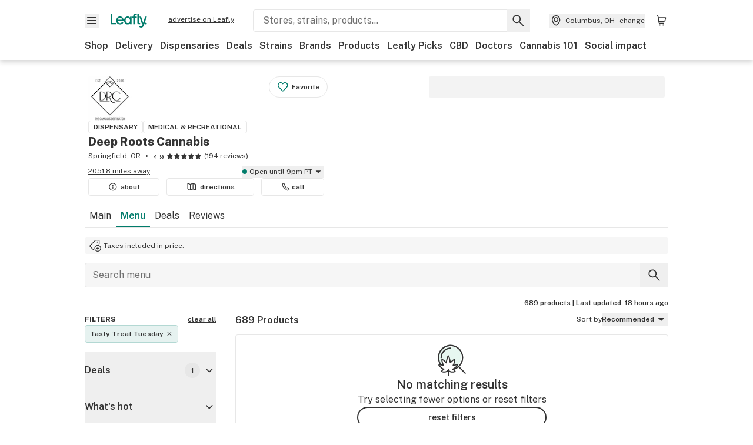

--- FILE ---
content_type: text/html; charset=utf-8
request_url: https://www.leafly.com/dispensary-info/deep-roots-cannabis/menu?deal_title%5B%5D=Tasty%20Treat%20Tuesday
body_size: 31668
content:
<!DOCTYPE html><html lang="en"><head><meta charSet="utf-8" data-next-head=""/><meta name="viewport" content="width=device-width, initial-scale=1" class="jsx-3234670467" data-next-head=""/><link rel="apple-touch-icon" sizes="180x180" href="https://public.leafly.com/favicon/apple-touch-icon.png" class="jsx-3234670467" data-next-head=""/><link rel="apple-touch-icon" sizes="167x167" href="https://public.leafly.com/favicon/favicon-167x167.png" class="jsx-3234670467" data-next-head=""/><link rel="icon" type="image/png" sizes="32x32" href="https://public.leafly.com/favicon/favicon-32x32.png" class="jsx-3234670467" data-next-head=""/><link rel="icon" type="image/png" sizes="16x16" href="https://public.leafly.com/favicon/favicon-16x16.png" class="jsx-3234670467" data-next-head=""/><link rel="icon" type="image/png" sizes="48x48" href="https://public.leafly.com/favicon/favicon-48x48.png" class="jsx-3234670467" data-next-head=""/><link rel="icon" type="image/png" sizes="192x192" href="https://public.leafly.com/favicon/favicon-192x192.png" class="jsx-3234670467" data-next-head=""/><link rel="mask-icon" href="https://public.leafly.com/favicon/safari-pinned-tab.svg" color="#034638" class="jsx-3234670467" data-next-head=""/><link rel="shortcut icon" href="https://public.leafly.com/favicon/favicon.ico" class="jsx-3234670467" data-next-head=""/><meta name="mobile-web-app-capable" content="yes" class="jsx-3234670467" data-next-head=""/><meta name="apple-mobile-web-app-title" content="Leafly" class="jsx-3234670467" data-next-head=""/><meta name="application-name" content="Leafly" class="jsx-3234670467" data-next-head=""/><meta name="theme-color" content="#034638" class="jsx-3234670467" data-next-head=""/><meta property="og:site_name" content="Leafly" class="jsx-3234670467" data-next-head=""/><meta name="twitter:card" content="summary" class="jsx-3234670467" data-next-head=""/><meta name="twitter:site" content="@Leafly" class="jsx-3234670467" data-next-head=""/><meta property="og:type" content="website" class="jsx-3234670467" data-next-head=""/><meta name="twitter:app:country" content="US" class="jsx-3234670467" data-next-head=""/><meta name="twitter:app:id:iphone" content="416456429" class="jsx-3234670467" data-next-head=""/><meta name="twitter:app:id:ipad" content="416456429" class="jsx-3234670467" data-next-head=""/><meta name="twitter:app:id:googleplay" content="leafly.android" class="jsx-3234670467" data-next-head=""/><meta name="x-country-code" content="US" class="jsx-3234670467" data-next-head=""/><title data-next-head="">Deep Roots Cannabis | Dispensary Menu, Reviews &amp; Photos</title><meta name="robots" content="noindex,noarchive" data-next-head=""/><meta name="description" content="Explore the Deep Roots Cannabis menu on Leafly. Find out what cannabis and CBD products are available, read reviews, and find just what you’re looking for." data-next-head=""/><meta property="og:title" content="Deep Roots Cannabis | Dispensary Menu, Reviews &amp; Photos" data-next-head=""/><meta property="og:description" content="Explore the Deep Roots Cannabis menu on Leafly. Find out what cannabis and CBD products are available, read reviews, and find just what you’re looking for." data-next-head=""/><meta property="og:url" content="https://www.leafly.com/dispensary-info/deep-roots-cannabis/menu" data-next-head=""/><meta property="og:image" content="https://images.leafly.com/menu/FLm6Yjk7QjGBRbT77usl_Screen-Shot-2021-10-22-at-3.49.05-PM.png" data-next-head=""/><meta property="og:type" content="webpage" data-next-head=""/><link rel="canonical" href="https://www.leafly.com/dispensary-info/deep-roots-cannabis" data-next-head=""/><link as="image" rel="preload" href="https://leafly-public.imgix.net/dispensary/logos/WOxlvdzRYeGH3c2SpRwB_DRC%20-%20New%20Logo%20Use%20All.png?auto=compress%2Cformat&amp;w=50&amp;dpr=1" media="(max-width: 1024px) and (max-resolution: 1.99x), (max-width: 1024px) and (-webkit-max-device-pixel-ratio: 1.99)" data-next-head=""/><link as="image" rel="preload" href="https://leafly-public.imgix.net/dispensary/logos/WOxlvdzRYeGH3c2SpRwB_DRC%20-%20New%20Logo%20Use%20All.png?auto=compress%2Cformat&amp;w=50&amp;dpr=2" media="(max-width: 1024px) and (min-resolution: 2x), (max-width: 1024px) and (-webkit-min-device-pixel-ratio: 2)" data-next-head=""/><link as="image" rel="preload" href="https://leafly-public.imgix.net/dispensary/logos/WOxlvdzRYeGH3c2SpRwB_DRC%20-%20New%20Logo%20Use%20All.png?auto=compress%2Cformat&amp;w=75&amp;dpr=1" media="(min-width: 1025px) and (max-resolution: 1.99x), (min-width: 1025px) and (-webkit-max-device-pixel-ratio: 1.99)" data-next-head=""/><link as="image" rel="preload" href="https://leafly-public.imgix.net/dispensary/logos/WOxlvdzRYeGH3c2SpRwB_DRC%20-%20New%20Logo%20Use%20All.png?auto=compress%2Cformat&amp;w=75&amp;dpr=2" media="(min-width: 1025px) and (min-resolution: 2x), (min-width: 1025px) and (-webkit-min-device-pixel-ratio: 2)" data-next-head=""/><link rel="next" href="https://www.leafly.com/dispensary-info/deep-roots-cannabis/menu?deal_title%5B0%5D=Tasty%20Treat%20Tuesday&amp;page=2" data-next-head=""/><link rel="preconnect" href="https://public.leafly.com"/><link rel="dns-prefetch" href="https://auth.split.io"/><link rel="dns-prefetch" href="https://cdn.split.io"/><link rel="dns-prefetch" href="https://consumer-api.leafly.com"/><link rel="dns-prefetch" href="https://directus-media.leafly.com"/><link rel="dns-prefetch" href="https://leafly-production.imgix.net"/><link rel="dns-prefetch" href="https://leafly-public.imgix.net"/><link rel="dns-prefetch" href="https://maps.googleapis.com"/><link rel="dns-prefetch" href="https://public.leafly.com"/><link rel="dns-prefetch" href="https://securepubads.g.doubleclick.net"/><link rel="dns-prefetch" href="https://www.google-analytics.com"/><link rel="dns-prefetch" href="https://www.googletagmanager.com"/><meta name="x-country-code" content="US"/><link rel="preload" href="https://public.leafly.com/web-web/_next/static/media/8bf7b2ceda89477b-s.p.woff2" as="font" type="font/woff2" crossorigin="anonymous" data-next-font="size-adjust"/><link rel="preload" href="https://public.leafly.com/web-web/_next/static/css/6507ee1ec7398e06.css" as="style"/><link rel="stylesheet" href="https://public.leafly.com/web-web/_next/static/css/6507ee1ec7398e06.css" data-n-g=""/><noscript data-n-css=""></noscript><script defer="" noModule="" src="https://public.leafly.com/web-web/_next/static/chunks/polyfills-42372ed130431b0a.js"></script><script defer="" src="https://public.leafly.com/web-web/_next/static/chunks/16694.fd886ec5d3a7b278.js"></script><script defer="" src="https://public.leafly.com/web-web/_next/static/chunks/50629.af689dde68718e8e.js"></script><script defer="" src="https://public.leafly.com/web-web/_next/static/chunks/07c2d338.3fa2531442005d20.js"></script><script defer="" src="https://public.leafly.com/web-web/_next/static/chunks/80400.6b73025e2722ac01.js"></script><script defer="" src="https://public.leafly.com/web-web/_next/static/chunks/54370.3b06fdad0529ec88.js"></script><script defer="" src="https://public.leafly.com/web-web/_next/static/chunks/45548.1c3f5a661fe917da.js"></script><script src="https://public.leafly.com/web-web/_next/static/chunks/webpack-ae8935b08a70b90c.js" defer=""></script><script src="https://public.leafly.com/web-web/_next/static/chunks/framework-9cbbce03460a33cd.js" defer=""></script><script src="https://public.leafly.com/web-web/_next/static/chunks/main-e62612fa6d5d7a0e.js" defer=""></script><script src="https://public.leafly.com/web-web/_next/static/chunks/pages/_app-e054430f1473faa6.js" defer=""></script><script src="https://public.leafly.com/web-web/_next/static/chunks/58809-c034358de3ffd03c.js" defer=""></script><script src="https://public.leafly.com/web-web/_next/static/chunks/92948-1b69e23b4abae27f.js" defer=""></script><script src="https://public.leafly.com/web-web/_next/static/chunks/51118-af4c1a97edeb6721.js" defer=""></script><script src="https://public.leafly.com/web-web/_next/static/chunks/58300-7fa442aa0bebbd3a.js" defer=""></script><script src="https://public.leafly.com/web-web/_next/static/chunks/71852-3bd20d33aeecff78.js" defer=""></script><script src="https://public.leafly.com/web-web/_next/static/chunks/92882-8ccdb96119500dfc.js" defer=""></script><script src="https://public.leafly.com/web-web/_next/static/chunks/26628-963b0058cbfd0733.js" defer=""></script><script src="https://public.leafly.com/web-web/_next/static/chunks/21018-b1a42c252cb67a99.js" defer=""></script><script src="https://public.leafly.com/web-web/_next/static/chunks/42708-110ed688752fc531.js" defer=""></script><script src="https://public.leafly.com/web-web/_next/static/chunks/25288-2364270783260102.js" defer=""></script><script src="https://public.leafly.com/web-web/_next/static/chunks/88100-6fd13e56f9483aa8.js" defer=""></script><script src="https://public.leafly.com/web-web/_next/static/chunks/31928-5db40f36ff467b2f.js" defer=""></script><script src="https://public.leafly.com/web-web/_next/static/chunks/35768-2918dbc0aca4364c.js" defer=""></script><script src="https://public.leafly.com/web-web/_next/static/chunks/54180-24b862202b2481f8.js" defer=""></script><script src="https://public.leafly.com/web-web/_next/static/chunks/69357-40838336b5675668.js" defer=""></script><script src="https://public.leafly.com/web-web/_next/static/chunks/81692-233db2b330183da4.js" defer=""></script><script src="https://public.leafly.com/web-web/_next/static/chunks/3130-ad9977fb84149647.js" defer=""></script><script src="https://public.leafly.com/web-web/_next/static/chunks/4219-e97db9ec66e09d83.js" defer=""></script><script src="https://public.leafly.com/web-web/_next/static/chunks/19807-4c4e52457eeee00d.js" defer=""></script><script src="https://public.leafly.com/web-web/_next/static/chunks/pages/dispensary-info/%5Bslug%5D/menu-7e68cdaf53707300.js" defer=""></script><script src="https://public.leafly.com/web-web/_next/static/06b4442e24c19a3906529714620421f778b4ea0f/_buildManifest.js" defer=""></script><script src="https://public.leafly.com/web-web/_next/static/06b4442e24c19a3906529714620421f778b4ea0f/_ssgManifest.js" defer=""></script><style id="__jsx-3856579990">:root{--app-banner-height:0px}@media(min-width:1025px){:root{--app-banner-height:0px}}</style><style id="__jsx-455919603">:root{--header-height:calc(56px + 36px)}@media(min-width:1025px){:root{--header-height:112px}}</style><style id="__jsx-fcd7cb9169929117">.search-bar__background.jsx-fcd7cb9169929117{background:linear-gradient(270deg,white 48px,white 48px)}</style><style id="__jsx-3234670467">html{font-family:'Public Sans', 'Public Sans Fallback'}</style></head><body><noscript><iframe height="0" src="https://www.googletagmanager.com/ns.html?id=GTM-NN27SHZ" style="display:none;visibility:hidden" title="No content" width="0"></iframe></noscript><div id="__next"><div aria-hidden="false" id="modal-frame"><div class="p-lg pr-xxl text-xs text-white bg-default rounded z-[2147483647] shadow-low fixed md:w-[300px]
         bottom-[0.5rem]  right-[0.5rem]  left-[0.5rem]
         md:bottom-[1rem] md:right-[1rem] md:left-[auto] hidden"><div>We use cookies for certain features and to improve your experience. See our <a href="/info/privacy-policy#cookies">Cookie Policy</a> and<!-- --> <a href="/info/privacy-policy">Privacy Policy</a> to learn more</div><button aria-label="Close privacy and cookie policy notice" class="absolute m-sm right-0 text-white top-0"><svg xmlns="http://www.w3.org/2000/svg" viewBox="0 0 24 24" height="16" width="16"><path fill="currentColor" fill-rule="evenodd" d="m11.75 10.689 6.47-6.47a.749.749 0 1 1 1.06 1.06l-6.47 6.47 6.47 6.47a.749.749 0 1 1-1.06 1.06l-6.47-6.468-6.47 6.469a.749.749 0 1 1-1.06-1.06l6.469-6.47-6.47-6.47a.749.749 0 1 1 1.06-1.06l6.47 6.469z" clip-rule="evenodd"></path></svg></button></div><div class="jsx-455919603 transition-[padding-top] motion-reduce:transition-none pt-[calc(var(--app-banner-height,0px)+52px+36px)] lg:pt-[calc(var(--app-banner-height,0px)+106px)]"><div data-testid="header" id="header-container" class="jsx-455919603 z-header w-full bg-white top-0 fixed transition-transform motion-reduce:transition-none transform lg:transform-none translate-y-[-82px]"><div data-testid="header-banner" aria-hidden="true" class="jsx-3856579990 w-full lg:overflow-hidden lg:h-0"><div class="jsx-3856579990 bg-white flex justify-between items-center py-md px-4 border border-light-grey"><div class="jsx-3856579990 flex items-center"><button aria-label="Close app download banner" data-testid="dismiss-app-banner" class="jsx-3856579990 text-default"><svg xmlns="http://www.w3.org/2000/svg" viewBox="0 0 24 24" width="15.3" height="15.3"><path fill="currentColor" fill-rule="evenodd" d="m11.75 10.689 6.47-6.47a.749.749 0 1 1 1.06 1.06l-6.47 6.47 6.47 6.47a.749.749 0 1 1-1.06 1.06l-6.47-6.468-6.47 6.469a.749.749 0 1 1-1.06-1.06l6.469-6.47-6.47-6.47a.749.749 0 1 1 1.06-1.06l6.47 6.469z" clip-rule="evenodd"></path></svg></button><div style="height:56px" class="jsx-3856579990 flex items-center ml-4"><svg xmlns="http://www.w3.org/2000/svg" fill="none" viewBox="0 0 56 57" width="56" height="56"><rect width="56" height="56" y="0.086" fill="#017C6B" rx="12"></rect><path fill="#F6F6F6" fill-rule="evenodd" d="M12.361 33.122V31.49H7.937v-11.2h-1.71v12.833zm23.787-11.188h1.356v-1.63h-1.963c-1.32 0-2.175 1.02-2.175 2.295v1.344h-1.363v1.54h1.363v7.629h1.797l.008-7.628h2.239v-1.54h-2.24l-.007-.993c0-.778.358-1.017.985-1.017m1.988 9.118V20.303h1.696v10.142c0 .748.213 1.036.57 1.036h.777v1.63h-.908c-2.135 0-2.135-2.059-2.135-2.059m11.632-7.696-3.501 10.457c-.54 1.674-1.468 2.976-3.446 2.976-1.16 0-1.974-.625-2.234-.907l.782-1.373c.298.244.782.545 1.378.545.782 0 1.378-.677 1.657-1.504l.261-.79h-.587l-3.26-9.404h2.067l2.423 7.545h.028l2.44-7.546zm-.896 9.755c-.535 0-.916-.376-.916-.91 0-.538.374-.909.916-.909.535 0 .897.37.897.91 0 .533-.362.909-.897.909m-24.756-4.877c0 1.842 1.121 3.14 2.7 3.14 1.577 0 2.642-1.298 2.642-3.14 0-1.862-1.065-3.14-2.642-3.14-1.598 0-2.7 1.278-2.7 3.14m5.369-3.395.144-1.306h1.75v9.401h-1.75l-.17-1.35c-.487.841-1.446 1.538-2.948 1.538-2.433 0-4.334-1.955-4.334-4.888 0-2.953 1.958-4.89 4.43-4.89 1.291 0 2.38.51 2.878 1.495m-7.933 3.865h-7.269c.155 1.673 1.087 2.782 2.931 2.782.912 0 1.863-.45 2.27-1.372h1.923c-.486 1.974-2.384 3.008-4.212 3.008-2.99 0-4.834-1.955-4.834-4.926 0-2.858 2.019-4.851 4.679-4.851 2.42 0 4.51 1.442 4.523 4.754 0 .195 0 .386-.01.605m-1.872-1.448c-.04-1.241-.99-2.35-2.582-2.35-1.437 0-2.446.92-2.737 2.35z" clip-rule="evenodd"></path></svg><div class="jsx-3856579990 flex flex-col ml-3"><p class="jsx-3856579990 text-sm font-bold mb-0 text-default">Leafly</p><div aria-label="Rating: 4.8 out fo 5 stars" role="img" class="jsx-3856579990 leading-[0]"><div class="jsx-3856579990 inline-block"><svg xmlns="http://www.w3.org/2000/svg" viewBox="0 0 24 24" height="12" width="12" class="fill-[#1274b8]"><path fill-rule="evenodd" d="m8.371 8.073 2.192-4.348a1.333 1.333 0 0 1 2.372 0l2.196 4.35 4.158.412a1.324 1.324 0 0 1 .821 2.258l-3.457 3.426 1.282 4.66a1.327 1.327 0 0 1-1.876 1.53l-4.31-2.135-4.3 2.13a1.33 1.33 0 0 1-1.434-.156 1.33 1.33 0 0 1-.446-1.372l1.283-4.659-3.46-3.427a1.321 1.321 0 0 1 .809-2.256z" clip-rule="evenodd"></path></svg></div><div class="jsx-3856579990 inline-block"><svg xmlns="http://www.w3.org/2000/svg" viewBox="0 0 24 24" height="12" width="12" class="fill-[#1274b8]"><path fill-rule="evenodd" d="m8.371 8.073 2.192-4.348a1.333 1.333 0 0 1 2.372 0l2.196 4.35 4.158.412a1.324 1.324 0 0 1 .821 2.258l-3.457 3.426 1.282 4.66a1.327 1.327 0 0 1-1.876 1.53l-4.31-2.135-4.3 2.13a1.33 1.33 0 0 1-1.434-.156 1.33 1.33 0 0 1-.446-1.372l1.283-4.659-3.46-3.427a1.321 1.321 0 0 1 .809-2.256z" clip-rule="evenodd"></path></svg></div><div class="jsx-3856579990 inline-block"><svg xmlns="http://www.w3.org/2000/svg" viewBox="0 0 24 24" height="12" width="12" class="fill-[#1274b8]"><path fill-rule="evenodd" d="m8.371 8.073 2.192-4.348a1.333 1.333 0 0 1 2.372 0l2.196 4.35 4.158.412a1.324 1.324 0 0 1 .821 2.258l-3.457 3.426 1.282 4.66a1.327 1.327 0 0 1-1.876 1.53l-4.31-2.135-4.3 2.13a1.33 1.33 0 0 1-1.434-.156 1.33 1.33 0 0 1-.446-1.372l1.283-4.659-3.46-3.427a1.321 1.321 0 0 1 .809-2.256z" clip-rule="evenodd"></path></svg></div><div class="jsx-3856579990 inline-block"><svg xmlns="http://www.w3.org/2000/svg" viewBox="0 0 24 24" height="12" width="12" class="fill-[#1274b8]"><path fill-rule="evenodd" d="m8.371 8.073 2.192-4.348a1.333 1.333 0 0 1 2.372 0l2.196 4.35 4.158.412a1.324 1.324 0 0 1 .821 2.258l-3.457 3.426 1.282 4.66a1.327 1.327 0 0 1-1.876 1.53l-4.31-2.135-4.3 2.13a1.33 1.33 0 0 1-1.434-.156 1.33 1.33 0 0 1-.446-1.372l1.283-4.659-3.46-3.427a1.321 1.321 0 0 1 .809-2.256z" clip-rule="evenodd"></path></svg></div><div class="jsx-3856579990 inline-block"><svg xmlns="http://www.w3.org/2000/svg" viewBox="0 0 24 24" height="12" width="12" class="fill-[#1274b8]"><path fill-rule="evenodd" d="m8.371 8.073 2.192-4.348a1.333 1.333 0 0 1 2.372 0l2.196 4.35 4.158.412a1.324 1.324 0 0 1 .821 2.258l-3.457 3.426 1.282 4.66a1.327 1.327 0 0 1-1.876 1.53l-4.31-2.135-4.3 2.13a1.33 1.33 0 0 1-1.434-.156 1.33 1.33 0 0 1-.446-1.372l1.283-4.659-3.46-3.427a1.321 1.321 0 0 1 .809-2.256z" clip-rule="evenodd"></path></svg></div></div><p class="jsx-3856579990 text-xs mb-0 text-default">Shop legal, local weed.</p></div></div></div><a href="https://onelink.to/leaflysmartbanner" target="_blank" rel="noreferrer" class="jsx-3856579990 text-sm font-bold text-[#1274b8]">Open</a></div></div><header class="jsx-455919603 shadow-low relative"><div class="jsx-455919603 container pt-lg"><div class="jsx-455919603 flex flex-wrap justify-between items-center"><div class="jsx-455919603 flex"><div class="flex flex-shrink-0 relative mr-lg header__menu"><button data-testid="Menu" aria-label="Open site navigation"><svg xmlns="http://www.w3.org/2000/svg" viewBox="0 0 24 24" height="24" width="24"><path fill-rule="evenodd" d="M4.75 17.5h14a.75.75 0 0 0 0-1.5h-14a.75.75 0 0 0 0 1.5m0-5h14a.75.75 0 0 0 0-1.5h-14a.75.75 0 0 0 0 1.5m0-5h14a.75.75 0 0 0 0-1.5h-14a.75.75 0 0 0 0 1.5" clip-rule="evenodd"></path></svg><div class="jsx-455919603 absolute top-[1px] right-[1px]"></div></button></div><a data-testid="logo" aria-label="Leafly" class="text-green flex-shrink-0 header__logo" href="/"><svg xmlns="http://www.w3.org/2000/svg" viewBox="0 0 288.15 112.94" width="70" height="24"><path d="M281.28 87.61c-4.1 0-7-3-7-7.28s2.87-7.28 7-7.28 6.87 3 6.87 7.28-2.77 7.28-6.87 7.28M154.64 24.56l-.94 8.59c-3.24-6.47-10.31-9.82-18.71-9.82-16.07 0-28.81 12.73-28.81 32.14s12.36 32.14 28.19 32.14c9.77 0 16-4.58 19.16-10.11l1.11 8.88H166V24.56zM136 76.12c-10.5 0-18-8.64-18-20.9s7.34-20.9 18-20.9 17.58 8.51 17.58 20.9-7.13 20.9-17.58 20.9M212.15 0v72.54s0 13.89 15.53 13.89h6.6v-11h-5.65c-2.59 0-4.14-2-4.14-7V0z" class="logo_svg__cls-1"></path><path d="m288.15 24.56-23.27 68.8c-3.58 11-9.75 19.58-22.89 19.58a21.3 21.3 0 0 1-14.85-6l5.2-9a14.8 14.8 0 0 0 9.16 3.59c5.19 0 9.15-4.46 11-9.9l1.73-5.2h-3.9l-21.65-61.87h13.73l16.1 49.65h.19l16.21-49.65zM44 75.43v11H0V0h12.36v75.43zm58-16.84H55.63c1 11 6.93 18.31 18.68 18.31 5.82 0 11.88-3 14.48-9H101c-3.09 13-15.19 19.79-26.84 19.79-19 0-30.81-12.86-30.81-32.41 0-18.81 12.87-31.92 29.82-31.92 15.42 0 28.75 9.49 28.83 31.28zm-12-9.53c-.22-8.16-6.28-15.46-16.43-15.46-9.16 0-15.59 6.06-17.44 15.46zM198.67 11H208V0h-13.5c-9.07 0-15 6.89-15 15.49v9.07h-9.37V35h9.37v51.43h12.4L192 35h15.4V24.56H192v-6.69c-.1-5.25 2.36-6.87 6.67-6.87" class="logo_svg__cls-1"></path></svg></a><a href="https://success.leafly.com/biz?utm_source=site_header&amp;utm_medium=header&amp;utm_campaign=sell_on_leafly&amp;utm_content=SOL" class="hidden lg:block flex-shrink-0 text-xs mx-xxl underline">advertise on Leafly</a></div><div class="jsx-455919603 hidden lg:block flex-1"><div id="global-search" class="flex-grow basis-full h-[50px] md:h-auto lg:basis-[initial] lg:relative lg:mr-xxl order-[20] lg:order-[0] overflow-hidden md:overflow-visible" data-testid="global-search-container"><form id="global-search__form" class="w-full mt-md lg:mt-none transition-transform motion-reduce:transition-none" role="search" action="/search" method="get"><div class="relative bg-white form__field"><input class="pr-[74px] text-sm border rounded bg-leafly-white border-light-grey py-xs lg:bg-white focus:bg-leafly-white" placeholder="Stores, strains, products..." type="search" autoComplete="off" aria-label="Search Leafly" data-testid="global-search-input" required="" name="q"/><div class="absolute top-0 right-0 flex h-full text-default"><button id="global-search__clear" class="hidden px-sm" type="button" aria-label="Clear search"><svg xmlns="http://www.w3.org/2000/svg" viewBox="0 0 24 24" class="flex-shrink-0 block search__icon" height="18" width="18"><path fill="currentColor" fill-rule="evenodd" d="m11.75 10.689 6.47-6.47a.749.749 0 1 1 1.06 1.06l-6.47 6.47 6.47 6.47a.749.749 0 1 1-1.06 1.06l-6.47-6.468-6.47 6.469a.749.749 0 1 1-1.06-1.06l6.469-6.47-6.47-6.47a.749.749 0 1 1 1.06-1.06l6.47 6.469z" clip-rule="evenodd"></path></svg></button><button id="global-search__submit" class="px-sm" type="submit" aria-label="Search Leafly"><svg xmlns="http://www.w3.org/2000/svg" viewBox="0 0 32 32" class="flex-shrink-0 block search__icon" height="24" width="24"><path d="m28.416 26.784-8.768-8.768a9.13 9.13 0 0 0 1.92-5.6c0-5.056-4.128-9.184-9.184-9.184-5.088 0-9.216 4.128-9.216 9.184S7.296 21.6 12.352 21.6c2.016 0 4-.672 5.6-1.92l8.768 8.8a1.16 1.16 0 0 0 1.664 0c.224-.224.352-.512.352-.832a1.05 1.05 0 0 0-.32-.864m-16.064-7.552c-3.744 0-6.816-3.072-6.816-6.816S8.608 5.6 12.352 5.6s6.816 3.072 6.816 6.816-3.04 6.816-6.816 6.816"></path></svg></button></div></div></form></div></div><div class="jsx-455919603 flex items-center justify-center"><div data-testid="global-slim-search-container" class="lg:hidden"><button class="flex items-center justify-center mr-xl" aria-label="Search Leafly" type="button"><svg xmlns="http://www.w3.org/2000/svg" viewBox="0 0 32 32" class="flex-shrink-0 block search__icon" height="24" width="24"><path d="m28.416 26.784-8.768-8.768a9.13 9.13 0 0 0 1.92-5.6c0-5.056-4.128-9.184-9.184-9.184-5.088 0-9.216 4.128-9.216 9.184S7.296 21.6 12.352 21.6c2.016 0 4-.672 5.6-1.92l8.768 8.8a1.16 1.16 0 0 0 1.664 0c.224-.224.352-.512.352-.832a1.05 1.05 0 0 0-.32-.864m-16.064-7.552c-3.744 0-6.816-3.072-6.816-6.816S8.608 5.6 12.352 5.6s6.816 3.072 6.816 6.816-3.04 6.816-6.816 6.816"></path></svg></button></div><button data-testid="location_indicator" class="flex items-center text-xs header__location" aria-label="Change location. "><svg xmlns="http://www.w3.org/2000/svg" viewBox="0 0 24 24" width="24" height="24" id="location-icon"><path fill-rule="evenodd" d="M12.179 14.143a3.964 3.964 0 1 0-3.965-3.964 3.964 3.964 0 0 0 3.965 3.964m0-1.5a2.465 2.465 0 1 1 0-4.93 2.465 2.465 0 0 1 0 4.93" clip-rule="evenodd"></path><path fill-rule="evenodd" d="M19.358 10.179a7.179 7.179 0 1 0-14.358 0c0 6.016 5.248 9.413 6.541 10.152.395.225.88.225 1.275 0 1.293-.738 6.542-4.134 6.542-10.152m-7.179 8.787c1.29-.756 5.679-3.671 5.679-8.787a5.68 5.68 0 0 0-11.358 0c0 5.115 4.389 8.031 5.679 8.787" clip-rule="evenodd"></path></svg><div class="hidden lg:flex items-center ml-xs overflow-hidden transition-[width,opacity] max-w-[34vw]"><div class="font-bold lg:font-normal text-green lg:text-default underline lg:no-underline truncate">Columbus, OH</div><div class="hidden lg:block underline ml-sm">change</div></div></button><nav class="flex-shrink-0 relative ml-lg" aria-label="Cart"><a data-testid="cart-icon-link" href="/bag" class="flex items-center relative" aria-label="Shopping bag. 0 items in cart"><svg xmlns="http://www.w3.org/2000/svg" width="24" height="24" fill="none"><path d="M5.442 4.5a.305.305 0 0 1 .301.254l1.855 10.902a1.806 1.806 0 0 0 1.78 1.503h6.978a.75.75 0 0 0 0-1.5H9.378a.305.305 0 0 1-.301-.254L7.222 4.502A1.806 1.806 0 0 0 5.442 3H4.75a.75.75 0 0 0 0 1.5zM9.762 18.473a1.014 1.014 0 1 1 0 2.027 1.014 1.014 0 0 1 0-2.027M15.168 18.473a1.014 1.014 0 1 1 0 2.027 1.014 1.014 0 0 1 0-2.027" clip-rule="evenodd"></path><path d="M18.71 7.66H6.872a.75.75 0 0 1 0-1.5h12.122a1.278 1.278 0 0 1 1.24 1.587l-1.02 4.08a2.86 2.86 0 0 1-2.774 2.166H7.948a.75.75 0 0 1 0-1.5h8.49a1.36 1.36 0 0 0 1.32-1.03z" clip-rule="evenodd"></path></svg><div class="absolute flex items-center justify-center leading-none opacity-100 pointer-events-none rounded-full text-white text-xs bg-green" style="min-height:20px;min-width:20px;opacity:0;right:-12px;top:-8px;transition:opacity 250ms linear"></div></a></nav></div></div><nav class="flex overflow-x-auto whitespace-nowrap" id="global-header-nav-links" data-testid="global-header-nav-links" aria-label="Popular pages"><a class="mr-md py-md font-bold whitespace-nowrap hover:underline" data-testid="shop" href="/shop">Shop</a><a class="mr-md py-md font-bold whitespace-nowrap hover:underline" data-testid="delivery" href="/delivery">Delivery</a><a class="mr-md py-md font-bold whitespace-nowrap hover:underline" data-testid="dispensaries" href="/dispensaries">Dispensaries</a><a class="mr-md py-md font-bold whitespace-nowrap hover:underline" data-testid="deals" href="/deals">Deals</a><a class="mr-md py-md font-bold whitespace-nowrap hover:underline" data-testid="strains" href="/strains/lists">Strains</a><a class="mr-md py-md font-bold whitespace-nowrap hover:underline" data-testid="brands" href="/brands">Brands</a><a class="mr-md py-md font-bold whitespace-nowrap hover:underline" data-testid="products" href="/products">Products</a><a class="mr-md py-md font-bold whitespace-nowrap hover:underline" data-testid="leafly-picks" href="/news/tags/leafly-picks">Leafly Picks</a><a class="mr-md py-md font-bold whitespace-nowrap hover:underline" data-testid="cbd" href="/cbd-stores">CBD</a><a class="mr-md py-md font-bold whitespace-nowrap hover:underline" data-testid="doctors" href="/medical-marijuana-doctors">Doctors</a><a class="mr-md py-md font-bold whitespace-nowrap hover:underline" data-testid="cannabis-101" href="/news/cannabis-101">Cannabis 101</a><a class="mr-md py-md font-bold whitespace-nowrap hover:underline" data-testid="social-impact" href="/social-impact">Social impact</a></nav></div></header></div><div data-focus-guard="true" tabindex="-1" style="width:1px;height:0px;padding:0;overflow:hidden;position:fixed;top:1px;left:1px"></div><div data-focus-lock-disabled="disabled"><div class="bg-white inset-y-0 left-0 fixed transition-transform motion-reduce:transition-none overflow-auto z-modal translate-x-[-100%]" style="width:320px"></div></div><div data-focus-guard="true" tabindex="-1" style="width:1px;height:0px;padding:0;overflow:hidden;position:fixed;top:1px;left:1px"></div><div data-focus-guard="true" tabindex="-1" style="width:1px;height:0px;padding:0;overflow:hidden;position:fixed;top:1px;left:1px"></div><div data-focus-lock-disabled="disabled"><div class="bg-white inset-y-0 left-0 fixed transition-transform motion-reduce:transition-none overflow-auto z-modal translate-x-[-100%]" style="width:320px"><nav aria-label="Site" class="p-xl"><div class="flex items-center justify-between pb-5"><span class="text-green"><svg xmlns="http://www.w3.org/2000/svg" viewBox="0 0 288.15 112.94" width="55" height="24"><path d="M281.28 87.61c-4.1 0-7-3-7-7.28s2.87-7.28 7-7.28 6.87 3 6.87 7.28-2.77 7.28-6.87 7.28M154.64 24.56l-.94 8.59c-3.24-6.47-10.31-9.82-18.71-9.82-16.07 0-28.81 12.73-28.81 32.14s12.36 32.14 28.19 32.14c9.77 0 16-4.58 19.16-10.11l1.11 8.88H166V24.56zM136 76.12c-10.5 0-18-8.64-18-20.9s7.34-20.9 18-20.9 17.58 8.51 17.58 20.9-7.13 20.9-17.58 20.9M212.15 0v72.54s0 13.89 15.53 13.89h6.6v-11h-5.65c-2.59 0-4.14-2-4.14-7V0z" class="logo_svg__cls-1"></path><path d="m288.15 24.56-23.27 68.8c-3.58 11-9.75 19.58-22.89 19.58a21.3 21.3 0 0 1-14.85-6l5.2-9a14.8 14.8 0 0 0 9.16 3.59c5.19 0 9.15-4.46 11-9.9l1.73-5.2h-3.9l-21.65-61.87h13.73l16.1 49.65h.19l16.21-49.65zM44 75.43v11H0V0h12.36v75.43zm58-16.84H55.63c1 11 6.93 18.31 18.68 18.31 5.82 0 11.88-3 14.48-9H101c-3.09 13-15.19 19.79-26.84 19.79-19 0-30.81-12.86-30.81-32.41 0-18.81 12.87-31.92 29.82-31.92 15.42 0 28.75 9.49 28.83 31.28zm-12-9.53c-.22-8.16-6.28-15.46-16.43-15.46-9.16 0-15.59 6.06-17.44 15.46zM198.67 11H208V0h-13.5c-9.07 0-15 6.89-15 15.49v9.07h-9.37V35h9.37v51.43h12.4L192 35h15.4V24.56H192v-6.69c-.1-5.25 2.36-6.87 6.67-6.87" class="logo_svg__cls-1"></path></svg></span><button aria-label="Close navigation" class="nav__close text-default" type="button"><svg xmlns="http://www.w3.org/2000/svg" viewBox="0 0 24 24" height="20" width="20"><path fill="currentColor" fill-rule="evenodd" d="m11.75 10.689 6.47-6.47a.749.749 0 1 1 1.06 1.06l-6.47 6.47 6.47 6.47a.749.749 0 1 1-1.06 1.06l-6.47-6.468-6.47 6.469a.749.749 0 1 1-1.06-1.06l6.469-6.47-6.47-6.47a.749.749 0 1 1 1.06-1.06l6.47 6.469z" clip-rule="evenodd"></path></svg></button></div><div class="flex flex-col gap-lg divide-y divide-light-grey"><ul class="flex flex-col gap-xl"><li><a data-testid="navigation-item" class="" href="https://sso.leafly.com/sign-in?rd=https%3A%2F%2Fwww.leafly.com%2Fdispensary-info%2Fdeep-roots-cannabis%2Fmenu%3Fdeal_title%255B%255D%3DTasty%2BTreat%2BTuesday">Sign in</a></li><li><a data-testid="navigation-item" class="" href="https://sso.leafly.com/sign-up?rd=https%3A%2F%2Fwww.leafly.com%2Fdispensary-info%2Fdeep-roots-cannabis%2Fmenu%3Fdeal_title%255B%255D%3DTasty%2BTreat%2BTuesday">Create account</a></li></ul><ul aria-label="Strains navigation" class="flex flex-col gap-lg pt-xl"><li><a data-testid="navigation-item" class="" href="/strains/lists">Strains</a></li></ul><ul aria-label="Shopping-related navigation" class="flex flex-col gap-lg pt-xl"><li class="text-xs font-extrabold uppercase text-default">Shop</li><li><a data-testid="navigation-item" class="" href="/shop?location=columbus-oh-us">Shop</a></li><li><a data-testid="navigation-item" class="" href="/delivery">Delivery</a></li><li><a data-testid="navigation-item" class="" href="/deals">Deals</a></li><li><a data-testid="navigation-item" class="font-bold" href="/dispensaries">Dispensaries</a></li><li><a data-testid="navigation-item" class="" href="/cbd-stores">CBD Stores</a></li><li><a data-testid="navigation-item" class="" href="/brands">Brands</a></li><li><a data-testid="navigation-item" class="" href="/products">Products</a></li><li><a data-testid="navigation-item" class="" href="/news/tags/leafly-picks">Leafly Picks</a></li></ul><ul aria-label="Learn-related navigation" class="flex flex-col gap-lg pt-xl"><li class="text-xs font-extrabold uppercase text-default">Learn</li><li><a data-testid="navigation-item" class="" href="/news/cannabis-101">Cannabis 101</a></li><li><a data-testid="navigation-item" class="" href="/news">News</a></li><li><a data-testid="navigation-item" class="" href="/learn">Leafly Learn</a></li><li><a data-testid="navigation-item" class="" href="/learn/beginners-guide-to-cannabis">Science of cannabis</a></li></ul><ul aria-label="Strains navigation" class="flex flex-col gap-lg pt-xl"><li><a data-testid="navigation-item" class="" href="/medical-marijuana-doctors">Doctors</a></li><li><a data-testid="navigation-item" class="" href="/social-impact">Social impact</a></li><li><a data-testid="navigation-item" class="" href="https://success.leafly.com/labs">Lab partners</a></li></ul><ul class="flex flex-col gap-xl pt-xl"><li><a data-testid="navigation-item" class="" href="https://onelink.to/leaflysidebar"><span class="flex flex-row"><svg xmlns="http://www.w3.org/2000/svg" viewBox="0 0 24 24" class="mr-xs" width="24"><g clip-path="url(#phone_mobile_svg__a)"><path d="M17.25 0H6.75a2.5 2.5 0 0 0-2.5 2.5v19a2.5 2.5 0 0 0 2.5 2.5h10.5a2.5 2.5 0 0 0 2.5-2.5v-19a2.5 2.5 0 0 0-2.5-2.5m.5 17.5a1.5 1.5 0 0 1-1.5 1.5h-8.5a1.5 1.5 0 0 1-1.5-1.5v-14A1.5 1.5 0 0 1 7.75 2h8.5a1.5 1.5 0 0 1 1.5 1.5z"></path></g><defs><clipPath id="phone_mobile_svg__a"><path fill="transparent" d="M0 0h24v24H0z"></path></clipPath></defs></svg> Download the Leafly App</span></a></li></ul><ul class="flex flex-col gap-xl pt-xl"><li><a data-testid="navigation-item" class="" href="https://success.leafly.com?utm_source=hamburger_menu&amp;utm_medium=navigation&amp;utm_campaign=sell_on_leafly&amp;utm_content=SOL">Advertise on Leafly</a></li><li aria-labelledby="nav__accordion--Country" aria-label="Change Country navigation" class="flex flex-col gap-xl"><button aria-label="Click to expand Country" class="flex flex-1 font-medium justify-between" id="nav__accordion--Country" aria-expanded="false" aria-controls="nav__Country">Country<svg xmlns="http://www.w3.org/2000/svg" aria-label="Chevron arrow pointing down" viewBox="0 0 24 24" class="transform" height="24" width="24"><path fill-rule="evenodd" d="m11.75 13.689 4.47-4.47a.749.749 0 1 1 1.06 1.06l-4.678 4.68a1.204 1.204 0 0 1-1.704 0l-4.678-4.68a.75.75 0 1 1 1.06-1.06z" clip-rule="evenodd"></path></svg></button><ul aria-labelledby="nav__accordion--Country" class="flex flex-col gap-xl py-lg bg-[#f9f9f9] hidden" id="nav__Country"><li><a data-testid="navigation-item" class="flex justify-between" href="https://www.leafly.com">Leafly.com<img data-src="https://leafly-public.imgix.net/cephalopod/images/flag-usa.png" alt="USA flag" class="lazyload rounded-full"/></a></li><li><a data-testid="navigation-item" class="flex justify-between" href="https://www.leafly.ca">Leafly.ca<img data-src="https://leafly-public.imgix.net/cephalopod/images/flag-canada.png" alt="Canadian flag" class="lazyload rounded-full"/></a></li></ul></li><li><a data-testid="navigation-item" class="" href="https://help.leafly.com">Help</a></li></ul></div></nav></div></div><div data-focus-guard="true" tabindex="-1" style="width:1px;height:0px;padding:0;overflow:hidden;position:fixed;top:1px;left:1px"></div></div><main><div class="container"><div class="justify-between lg:flex pt-xl"><div class="col lg:col-5 flex flex-col gap-lg relative mb-lg"><button aria-label="Favorite Deep Roots Cannabis" aria-pressed="false" class="p-1.5 bg-white border border-light-grey flex items-center rounded-full min-w-fit py-1.5 px-md absolute top-0 right-0" title="Favorite Deep Roots Cannabis" data-testid="follow-button"><svg xmlns="http://www.w3.org/2000/svg" aria-label="heart" viewBox="0 0 24 24" class="stroke-green transition-text stroke-[1.65] duration-200 text-white" height="22" width="22"><path fill-rule="evenodd" d="m11.75 5.984.584-.583a4.783 4.783 0 0 1 7.661 1.243 4.78 4.78 0 0 1-.885 5.51l-6.818 7.114a.753.753 0 0 1-1.083 0l-6.807-7.1A4.783 4.783 0 1 1 11.167 5.4z" clip-rule="evenodd"></path></svg><span class="text-xs font-bold ml-xs">Favorite</span></button><div class="image-container block relative overflow-hidden rounded overflow-hidden h-[50px] w-[50px] lg:h-[75px] lg:w-[75px]" data-testid="image-container"><picture data-testid="image-picture-element"><source srcSet="https://leafly-public.imgix.net/dispensary/logos/WOxlvdzRYeGH3c2SpRwB_DRC%20-%20New%20Logo%20Use%20All.png?auto=compress%2Cformat&amp;w=75&amp;dpr=1 1x, https://leafly-public.imgix.net/dispensary/logos/WOxlvdzRYeGH3c2SpRwB_DRC%20-%20New%20Logo%20Use%20All.png?auto=compress%2Cformat&amp;w=75&amp;dpr=2 2x" media="(min-width: 1025px)"/><source srcSet="https://leafly-public.imgix.net/dispensary/logos/WOxlvdzRYeGH3c2SpRwB_DRC%20-%20New%20Logo%20Use%20All.png?auto=compress%2Cformat&amp;w=50&amp;dpr=1 1x, https://leafly-public.imgix.net/dispensary/logos/WOxlvdzRYeGH3c2SpRwB_DRC%20-%20New%20Logo%20Use%20All.png?auto=compress%2Cformat&amp;w=50&amp;dpr=2 2x" media="(min-width: 320px)"/><img srcSet="https://leafly-public.imgix.net/dispensary/logos/WOxlvdzRYeGH3c2SpRwB_DRC%20-%20New%20Logo%20Use%20All.png?auto=compress%2Cformat&amp;w=50&amp;dpr=1 1x, https://leafly-public.imgix.net/dispensary/logos/WOxlvdzRYeGH3c2SpRwB_DRC%20-%20New%20Logo%20Use%20All.png?auto=compress%2Cformat&amp;w=50&amp;dpr=2 2x" class="max-w-full h-full w-full origin-center no-lazyload" alt="Logo for Deep Roots Cannabis" data-testid="image-picture-image"/></picture></div><div class="flex items-start flex-col gap-xs"><div class="flex gap-sm flex-wrap"><div class="text-xs font-bold border border-light-grey rounded px-sm">DISPENSARY</div><div class="text-xs font-bold border border-light-grey rounded px-sm">MEDICAL &amp; RECREATIONAL</div></div><h1 class="heading--m">Deep Roots Cannabis</h1><div class="flex"><div class="text-xs">Springfield, OR</div><span class="mx-sm after:content-[&#x27;•&#x27;]"></span><a href="/dispensary-info/deep-roots-cannabis/reviews"><div class="text-xs" role="img" aria-label="Rating: 4.9 out of 5 stars based on 194 reviews"><span class="flex items-center" aria-hidden="true"><span class="pr-xs">4.9</span><span class="star-rating star-rating--dark" style="--star-percentage:100%;--star-width:12px"></span><span class="pl-xs pb-[3px]">(<span class="underline">194<!-- --> reviews</span>)</span></span></div></a></div><div class="flex w-full justify-between items-center"><a class="underline text-xs" href="https://www.google.com/maps/dir/?api=1&amp;destination=2155+Olympic+St.,+Springfield,+OR" rel="noopener noreferrer" target="_blank">2051.8 miles away</a><div><button aria-label="view dispensary hours"><div class="flex-shrink-0 text-default underline flex flex-row items-baseline text-xs"><div class="rounded-full h-[8px] w-[8px] items-center mr-xs border-4 border-green"></div><div class="flex"><span data-testid="formatted-message">Open until 9pm PT</span><svg xmlns="http://www.w3.org/2000/svg" aria-label="Arrow pointing down" viewBox="0 0 24 24" class="transform" height="20" width="20"><path fill-rule="evenodd" d="M7.334 10a.334.334 0 0 0-.227.578l4.438 3.911a.667.667 0 0 0 .91 0l4.438-3.911a.334.334 0 0 0-.227-.578z" clip-rule="evenodd"></path></svg></div></div></button></div></div></div><div class="flex w-full justify-between" data-testid="dispensary-header-actions"><a class="flex flex-grow items-center justify-center border border-light-grey rounded font-bold text-xs px-lg py-xs cursor-pointer" data-testid="about"><svg xmlns="http://www.w3.org/2000/svg" aria-label="info" viewBox="0 0 24 24" height="18" width="18" class="mr-xs"><path fill-rule="evenodd" d="M11.75 20.5a8.75 8.75 0 1 0 0-17.5 8.75 8.75 0 0 0 0 17.5m0-1.5a7.25 7.25 0 1 1 0-14.5 7.25 7.25 0 0 1 0 14.5" clip-rule="evenodd"></path><path fill-rule="evenodd" d="M12.5 15.75v-4a.75.75 0 0 0-1.5 0v4a.75.75 0 0 0 1.5 0m-.735-8.67a1.25 1.25 0 1 1-.035.001h.035z" clip-rule="evenodd"></path></svg>about</a><a class="flex flex-grow items-center justify-center border border-light-grey rounded font-bold text-xs px-lg py-xs cursor-pointer ml-md" data-testid="get-directions" href="https://www.google.com/maps/dir/?api=1&amp;destination=2155+Olympic+St.,+Springfield,+OR" target="_blank" rel="noreferrer"><svg xmlns="http://www.w3.org/2000/svg" viewBox="0 0 24 24" height="20" width="20" class="mr-xs"><path fill-rule="evenodd" d="M9.092 5.969a.3.3 0 0 0 .109-.022l4.541-1.817a1.82 1.82 0 0 1 1.349 0l4.267 1.707c.69.275 1.142.944 1.142 1.687v10.214a1.282 1.282 0 0 1-1.76 1.198l-4.206-1.68a.3.3 0 0 0-.112-.023h-.011a.3.3 0 0 0-.112.023l-4.541 1.817a1.82 1.82 0 0 1-1.349 0l-4.267-1.707A1.82 1.82 0 0 1 3 15.679V5.462a1.282 1.282 0 0 1 1.76-1.198l4.206 1.683a.3.3 0 0 0 .109.022zm-.759 1.34L4.5 5.776v9.903c0 .13.079.246.199.294l3.634 1.454zm1.5 0v10.118l3.834-1.534V5.776zm5.334-1.533v10.117L19 17.423v-9.9a.32.32 0 0 0-.199-.294z" clip-rule="evenodd"></path></svg>directions</a><a class="flex flex-grow items-center justify-center border border-light-grey rounded font-bold text-xs px-lg py-xs cursor-pointer ml-md" data-testid="call" href="tel:541-636-4548"><svg xmlns="http://www.w3.org/2000/svg" viewBox="0 0 24 24" height="20" width="20"><path fill-rule="evenodd" d="m13.268 18.872.008.005a4.196 4.196 0 0 0 5.211-.582c0-.002.482-.485.482-.485a1.9 1.9 0 0 0 0-2.684l-2.032-2.034a1.9 1.9 0 0 0-2.687 0 .4.4 0 0 1-.565 0L10.432 9.84a.4.4 0 0 1 0-.565 1.9 1.9 0 0 0 0-2.686L8.399 4.556a1.9 1.9 0 0 0-2.686 0l-.483.484a4.2 4.2 0 0 0-.573 5.224l-.011-.018.027.043a31.9 31.9 0 0 0 8.564 8.563zm.797-1.271h.002a2.7 2.7 0 0 0 3.359-.367l.482-.484a.4.4 0 0 0 0-.564l-2.032-2.034a.4.4 0 0 0-.566.002 1.9 1.9 0 0 1-2.686 0l-3.252-3.252a1.896 1.896 0 0 1-.001-2.688.4.4 0 0 0 0-.565L7.339 5.617a.4.4 0 0 0-.565 0s-.483.482-.483.484a2.7 2.7 0 0 0-.368 3.358l.001.002a30.4 30.4 0 0 0 8.141 8.14" clip-rule="evenodd"></path></svg>call</a></div></div><div class="col lg:col-5"><div><svg aria-labelledby="skeleton-_R_d99elm_-aria" role="img" width="100%" height="36"><title id="skeleton-_R_d99elm_-aria">Loading...</title><rect role="presentation" x="0" y="0" width="100%" height="100%" clip-path="url(#skeleton-_R_d99elm_-diff)" style="fill:url(#skeleton-_R_d99elm_-animated-diff)"></rect><defs><clipPath id="skeleton-_R_d99elm_-diff"><rect rx="3" ry="3" x="0" y="0" width="100%" height="100%"></rect></clipPath><linearGradient id="skeleton-_R_d99elm_-animated-diff" gradientTransform="translate(-2 0)"><stop offset="0%" stop-color="#f3f3f3" stop-opacity="1"></stop><stop offset="50%" stop-color="#ecebeb" stop-opacity="1"></stop><stop offset="100%" stop-color="#f3f3f3" stop-opacity="1"></stop><animateTransform attributeName="gradientTransform" type="translate" values="-2 0; 0 0; 2 0" dur="2s" repeatCount="indefinite"></animateTransform></linearGradient></defs></svg></div></div></div><div></div></div><div class="text-sm" data-testid="app-tabs__container" id="top"><nav class="flex justify-between overflow-x-auto border-b border-light-grey md:justify-normal md:gap-10 container" aria-label="Select a dispensary page"><a class="py-1.5 px-sm grow flex justify-center md:grow-0 capitalize p-md text-default border-none" data-testid="app-tabs__tab-main" href="/dispensary-info/deep-roots-cannabis">main</a><a class="font-bold text-green border-b-2 border-green py-1.5 px-sm grow flex justify-center md:grow-0 capitalize p-md text-green border-green" data-testid="app-tabs__tab-menu" href="/dispensary-info/deep-roots-cannabis/menu">menu</a><a class="py-1.5 px-sm grow flex justify-center md:grow-0 capitalize p-md text-default border-none" data-testid="app-tabs__tab-deals" href="/dispensary-info/deep-roots-cannabis/deals">deals</a><a class="py-1.5 px-sm grow flex justify-center md:grow-0 capitalize p-md text-default border-none" data-testid="app-tabs__tab-reviews" href="/dispensary-info/deep-roots-cannabis/reviews">reviews</a></nav></div><div class="pb-section"><div class="container pt-lg"><div class="inline-flex text-xs bg-leafly-white py-xs px-sm rounded w-full"><svg xmlns="http://www.w3.org/2000/svg" width="20" height="20" viewBox="0 0 24 24" class="mr-xs"><path fill-rule="evenodd" d="M12.64.038a2.2 2.2 0 0 0-.855.361C11.572.542.809 11.308.69 11.497a2.6 2.6 0 0 0-.297.64c-.06.193-.065.246-.065.608s.006.414.066.612c.091.303.23.57.409.793.242.3 5.687 5.721 5.857 5.832.214.138.434.24.674.314.195.059.25.065.599.065.322 0 .414-.008.576-.052a2.3 2.3 0 0 0 1.017-.594c.163-.173.219-.308.219-.526a.68.68 0 0 0-.194-.502.67.67 0 0 0-.55-.24c-.22 0-.343.05-.55.221a1 1 0 0 1-.268.161.87.87 0 0 1-.574-.035c-.154-.077-5.61-5.527-5.705-5.7-.06-.108-.067-.145-.067-.337 0-.178.01-.237.057-.336.047-.098 1.041-1.104 5.388-5.451s5.353-5.341 5.45-5.388l.12-.057 2.878-.007 2.877-.006.124.057c.176.08.288.188.373.357l.073.146v2.852c0 3.236.017 2.967-.203 3.225-.162.19-.215.322-.215.54 0 .239.068.392.24.55a.68.68 0 0 0 .502.194c.218 0 .353-.056.527-.219.264-.247.49-.642.597-1.037l.052-.196V1.86l-.067-.216C20.366.86 19.83.323 19.045.08l-.216-.067-3.012-.004C13.344.005 12.775.01 12.64.038m3.375 3.35c-.34.041-.689.304-.848.637-.069.143-.08.194-.09.407-.013.311.042.511.2.726.29.394.793.557 1.267.41.284-.087.565-.346.69-.635.11-.26.1-.661-.025-.914-.224-.458-.675-.696-1.194-.632m.486 7.126a6.73 6.73 0 0 0-4.732 2.397 6.75 6.75 0 0 0-1.533 3.542 8.5 8.5 0 0 0-.002 1.586 6.73 6.73 0 0 0 1.332 3.298 8.4 8.4 0 0 0 1.287 1.286c1.166.872 2.437 1.322 3.864 1.37a6.7 6.7 0 0 0 4.994-1.97 6.74 6.74 0 0 0 1.91-3.788c.044-.284.053-.448.054-.966.002-.657-.015-.841-.123-1.38a6.75 6.75 0 0 0-2.023-3.59 6.7 6.7 0 0 0-4.177-1.785c-.424-.027-.419-.027-.851 0m-.072 1.514a5.33 5.33 0 0 0-2.632 1.022c-.309.23-.819.737-1.044 1.039a5.25 5.25 0 0 0-.527 5.458q.487.997 1.37 1.742c.756.637 1.767 1.063 2.794 1.176a6.6 6.6 0 0 0 1.443-.045c1.12-.2 2.129-.74 2.91-1.56a5.25 5.25 0 0 0 1.3-2.403c.179-.748.18-1.666.003-2.41a5.3 5.3 0 0 0-2.215-3.174 5.8 5.8 0 0 0-1.786-.753 5.7 5.7 0 0 0-1.616-.092m.192 2.296a.72.72 0 0 0-.419.557 11 11 0 0 0-.025.882v.726h-.74c-.79 0-.964.017-1.123.109-.417.242-.498.837-.16 1.167.063.062.163.137.223.168.106.055.121.056.952.063l.844.007.008.833.008.833.063.132c.236.497.889.602 1.243.2.186-.211.194-.26.194-1.185V18h.815c.926 0 .974-.008 1.185-.194.419-.368.296-1.025-.236-1.263-.085-.038-.191-.044-.93-.05l-.834-.009v-.813c0-.94-.007-.981-.208-1.185-.165-.167-.27-.213-.512-.224-.187-.008-.216-.003-.348.061" clip-rule="evenodd"></path></svg>Taxes included in price.</div><div class="mt-md mb-lg"><div class="flex"><div class="jsx-fcd7cb9169929117 relative flex-auto"><input data-testid="leafly-search-input" aria-label="search" type="search" placeholder="Search menu" class="jsx-fcd7cb9169929117 bg-leafly-white border border-light-grey px-md py-sm text-sm rounded pr-[96px]" value=""/><div class="jsx-fcd7cb9169929117 absolute top-0 right-0 flex h-full"><button aria-label="Search" data-testid="leafly-search-input-button" class="jsx-fcd7cb9169929117 px-md"><svg xmlns="http://www.w3.org/2000/svg" viewBox="0 0 32 32" height="24" width="24"><path d="m28.416 26.784-8.768-8.768a9.13 9.13 0 0 0 1.92-5.6c0-5.056-4.128-9.184-9.184-9.184-5.088 0-9.216 4.128-9.216 9.184S7.296 21.6 12.352 21.6c2.016 0 4-.672 5.6-1.92l8.768 8.8a1.16 1.16 0 0 0 1.664 0c.224-.224.352-.512.352-.832a1.05 1.05 0 0 0-.32-.864m-16.064-7.552c-3.744 0-6.816-3.072-6.816-6.816S8.608 5.6 12.352 5.6s6.816 3.072 6.816 6.816-3.04 6.816-6.816 6.816"></path></svg></button></div></div></div></div></div><div class="mt-md"><div data-testid="last-updated-time" class="font-bold lg:text-right text-xs pb-sm container">689 products | <!-- --> Last updated: <time dateTime="2026-01-12T02:55:14.132Z" title="2026-01-12T02:55:14.132Z">18 hours ago</time></div><section class="container" data-testid="filter-layout"><div class="grid grid-cols-1 gap-1 md:gap-8 md:grid-cols-4 md:m-0"><div><div class="hidden md:block"><div class="hidden text-xs md:flex justify-between items-center"><span class="font-extrabold uppercase">Filters</span><a class="underline text-xs font-bold" href="/dispensary-info/deep-roots-cannabis/menu?deal_title%5B%5D=Tasty+Treat+Tuesday">clear all</a></div><div class="mb-lg flex flex-wrap items-center gap-xs" data-testid="filter-chips"><a class="flex items-center text-xs font-bold py-xs px-sm bg-green-20 border border-green-40 rounded flex-shrink-0" href="/dispensary-info/deep-roots-cannabis/menu"><span class="text-left truncate-lines max-w-[200px]">Tasty Treat Tuesday</span><svg xmlns="http://www.w3.org/2000/svg" viewBox="0 0 24 24" height="12" width="12" class="ml-xs"><path fill="currentColor" fill-rule="evenodd" d="m11.75 10.689 6.47-6.47a.749.749 0 1 1 1.06 1.06l-6.47 6.47 6.47 6.47a.749.749 0 1 1-1.06 1.06l-6.47-6.468-6.47 6.469a.749.749 0 1 1-1.06-1.06l6.469-6.47-6.47-6.47a.749.749 0 1 1 1.06-1.06l6.47 6.469z" clip-rule="evenodd"></path></svg></a></div><div class="border-t border-b border-light-grey" style="margin-top:-1px" data-testid="filter-section"><button aria-controls="_R_6bbapelmH1_" aria-expanded="false" id="_R_6bbapelm_" class="w-full"><span class="flex justify-between text-left items-center py-[18px]"><span class="font-bold">Deals</span><div class="flex items-center"><span class="flex justify-center items-center bg-light-grey rounded-full text-xs font-bold mr-xs" style="height:26px;width:26px" data-testid="number-of-selected-filters"><span>1</span></span><span><svg xmlns="http://www.w3.org/2000/svg" aria-label="Chevron arrow pointing down" viewBox="0 0 24 24" class="transform" height="24" width="24"><path fill-rule="evenodd" d="m11.75 13.689 4.47-4.47a.749.749 0 1 1 1.06 1.06l-4.678 4.68a1.204 1.204 0 0 1-1.704 0l-4.678-4.68a.75.75 0 1 1 1.06-1.06z" clip-rule="evenodd"></path></svg></span></div></span></button><div aria-labelledby="_R_6bbapelm_" class="overflow-hidden pb-3 hidden" data-testid="filter-section-content" id="_R_6bbapelmH1_" role="region"><div><div class="overflow-auto max-h-80" data-testid="filter-checkbox-list"><div><a aria-disabled="false" class="p-xs text-sm w-full min-h-8 flex items-start cursor-pointer [&amp;&gt;*]:cursor-pointer flex-row" href="/dispensary-info/deep-roots-cannabis/menu?deal_title%5B%5D=Tasty+Treat+Tuesday&amp;deal_title%5B%5D=Flower+Monday+-+15%25+off+Gold+Tier"><input class="w-5 h-5 min-w-5 focus:outline-none focus:shadow-outline accent-default mr-sm" type="checkbox" readOnly="" id="deal_title_Flower Monday - 15% off Gold Tier" data-testid="deal_title_Flower Monday - 15% off Gold Tier" name="deal_title" value="Flower Monday - 15% off Gold Tier"/><label class="leading-[1.25rem] [&amp;&gt;*]:leading-[1.25rem]" for="deal_title_Flower Monday - 15% off Gold Tier">Flower Monday - 15% off Gold Tier<!-- --> </label></a></div><div><a aria-disabled="false" class="p-xs text-sm w-full min-h-8 flex items-start cursor-pointer [&amp;&gt;*]:cursor-pointer flex-row" href="/dispensary-info/deep-roots-cannabis/menu?deal_title%5B%5D=Tasty+Treat+Tuesday&amp;deal_title%5B%5D=Mark+Down+Monday+-+15%25+off+All+Pre-rolls"><input class="w-5 h-5 min-w-5 focus:outline-none focus:shadow-outline accent-default mr-sm" type="checkbox" readOnly="" id="deal_title_Mark Down Monday - 15% off All Pre-rolls" data-testid="deal_title_Mark Down Monday - 15% off All Pre-rolls" name="deal_title" value="Mark Down Monday - 15% off All Pre-rolls"/><label class="leading-[1.25rem] [&amp;&gt;*]:leading-[1.25rem]" for="deal_title_Mark Down Monday - 15% off All Pre-rolls">Mark Down Monday - 15% off All Pre-rolls<!-- --> </label></a></div></div></div></div></div><div class="border-t border-b border-light-grey" style="margin-top:-1px" data-testid="filter-section"><button aria-controls="_R_6fbapelmH1_" aria-expanded="false" id="_R_6fbapelm_" class="w-full"><span class="flex justify-between text-left items-center py-[18px]"><span class="font-bold">What&#x27;s hot</span><div class="flex items-center"><span><svg xmlns="http://www.w3.org/2000/svg" aria-label="Chevron arrow pointing down" viewBox="0 0 24 24" class="transform" height="24" width="24"><path fill-rule="evenodd" d="m11.75 13.689 4.47-4.47a.749.749 0 1 1 1.06 1.06l-4.678 4.68a1.204 1.204 0 0 1-1.704 0l-4.678-4.68a.75.75 0 1 1 1.06-1.06z" clip-rule="evenodd"></path></svg></span></div></span></button><div aria-labelledby="_R_6fbapelm_" class="overflow-hidden pb-3 hidden" data-testid="filter-section-content" id="_R_6fbapelmH1_" role="region"><div><div class="overflow-auto max-h-80" data-testid="filter-checkbox-list"><div><a aria-disabled="true" class="p-xs text-sm w-full min-h-8 flex items-start cursor-pointer [&amp;&gt;*]:cursor-pointer aria-disabled:pointer-events-none cursor-default opacity-50 flex-row" href="/dispensary-info/deep-roots-cannabis/menu?deal_title%5B%5D=Tasty+Treat+Tuesday&amp;whats_hot=is_staff_pick"><input class="w-5 h-5 min-w-5 focus:outline-none focus:shadow-outline accent-default mr-sm" type="checkbox" readOnly="" id="whats_hot_is_staff_pick" data-testid="whats_hot_is_staff_pick" disabled="" name="whats_hot" value="is_staff_pick"/><label class="leading-[1.25rem] [&amp;&gt;*]:leading-[1.25rem]" for="whats_hot_is_staff_pick">Staff picks<!-- --> </label></a></div><div><a aria-disabled="true" class="p-xs text-sm w-full min-h-8 flex items-start cursor-pointer [&amp;&gt;*]:cursor-pointer aria-disabled:pointer-events-none cursor-default opacity-50 flex-row" href="/dispensary-info/deep-roots-cannabis/menu?deal_title%5B%5D=Tasty+Treat+Tuesday&amp;whats_hot=is_new"><input class="w-5 h-5 min-w-5 focus:outline-none focus:shadow-outline accent-default mr-sm" type="checkbox" readOnly="" id="whats_hot_is_new" data-testid="whats_hot_is_new" disabled="" name="whats_hot" value="is_new"/><label class="leading-[1.25rem] [&amp;&gt;*]:leading-[1.25rem]" for="whats_hot_is_new">New<!-- --> </label></a></div><div><a aria-disabled="true" class="p-xs text-sm w-full min-h-8 flex items-start cursor-pointer [&amp;&gt;*]:cursor-pointer aria-disabled:pointer-events-none cursor-default opacity-50 flex-row" href="/dispensary-info/deep-roots-cannabis/menu?deal_title%5B%5D=Tasty+Treat+Tuesday&amp;whats_hot=is_trending"><input class="w-5 h-5 min-w-5 focus:outline-none focus:shadow-outline accent-default mr-sm" type="checkbox" readOnly="" id="whats_hot_is_trending" data-testid="whats_hot_is_trending" disabled="" name="whats_hot" value="is_trending"/><label class="leading-[1.25rem] [&amp;&gt;*]:leading-[1.25rem]" for="whats_hot_is_trending">Trending<!-- --> </label></a></div><div><a aria-disabled="true" class="p-xs text-sm w-full min-h-8 flex items-start cursor-pointer [&amp;&gt;*]:cursor-pointer aria-disabled:pointer-events-none cursor-default opacity-50 flex-row" href="/dispensary-info/deep-roots-cannabis/menu?deal_title%5B%5D=Tasty+Treat+Tuesday&amp;whats_hot=is_best_seller"><input class="w-5 h-5 min-w-5 focus:outline-none focus:shadow-outline accent-default mr-sm" type="checkbox" readOnly="" id="whats_hot_is_best_seller" data-testid="whats_hot_is_best_seller" disabled="" name="whats_hot" value="is_best_seller"/><label class="leading-[1.25rem] [&amp;&gt;*]:leading-[1.25rem]" for="whats_hot_is_best_seller">Best sellers<!-- --> </label></a></div></div></div></div></div><div class="border-t border-b border-light-grey" style="margin-top:-1px" data-testid="filter-section"><button aria-controls="_R_4jbapelmH1_" aria-expanded="false" id="_R_4jbapelm_" class="w-full"><span class="flex justify-between text-left items-center py-[18px]"><span class="font-bold">Effects</span><div class="flex items-center"><span><svg xmlns="http://www.w3.org/2000/svg" aria-label="Chevron arrow pointing down" viewBox="0 0 24 24" class="transform" height="24" width="24"><path fill-rule="evenodd" d="m11.75 13.689 4.47-4.47a.749.749 0 1 1 1.06 1.06l-4.678 4.68a1.204 1.204 0 0 1-1.704 0l-4.678-4.68a.75.75 0 1 1 1.06-1.06z" clip-rule="evenodd"></path></svg></span></div></span></button><div aria-labelledby="_R_4jbapelm_" class="overflow-hidden pb-3 hidden" data-testid="filter-section-content" id="_R_4jbapelmH1_" role="region"><div class="row" data-testid="tile-filters"><div class="flex flex-wrap overflow-auto max-h-80"><div class="col-1/3 mb-sm"><a class="flex flex-col items-center border-2 text-xs py-sm w-full rounded overflow-hidden border-light-grey cursor-default opacity-50" href="/dispensary-info/deep-roots-cannabis/menu?deal_title%5B%5D=Tasty+Treat+Tuesday&amp;top_strain_effects_included=aroused"><span data-testid="svg-icon" class="block mb-xs"><svg aria-labelledby="skeleton-_R_4bcjbapelm_-aria" role="img" height="24" width="24"><title id="skeleton-_R_4bcjbapelm_-aria">Loading...</title><rect role="presentation" x="0" y="0" width="100%" height="100%" clip-path="url(#skeleton-_R_4bcjbapelm_-diff)" style="fill:url(#skeleton-_R_4bcjbapelm_-animated-diff)"></rect><defs><clipPath id="skeleton-_R_4bcjbapelm_-diff"><rect rx="3" ry="3" x="0" y="0" height="100%" width="100%"></rect></clipPath><linearGradient id="skeleton-_R_4bcjbapelm_-animated-diff" gradientTransform="translate(-2 0)"><stop offset="0%" stop-color="#f3f3f3" stop-opacity="1"></stop><stop offset="50%" stop-color="#ecebeb" stop-opacity="1"></stop><stop offset="100%" stop-color="#f3f3f3" stop-opacity="1"></stop><animateTransform attributeName="gradientTransform" type="translate" values="-2 0; 0 0; 2 0" dur="2s" repeatCount="indefinite"></animateTransform></linearGradient></defs></svg></span><div class="font-bold leading-none mb-xs truncate lowercase">aroused</div></a></div><div class="col-1/3 mb-sm"><a class="flex flex-col items-center border-2 text-xs py-sm w-full rounded overflow-hidden border-light-grey cursor-default opacity-50" href="/dispensary-info/deep-roots-cannabis/menu?deal_title%5B%5D=Tasty+Treat+Tuesday&amp;top_strain_effects_included=creative"><span data-testid="svg-icon" class="block mb-xs"><svg aria-labelledby="skeleton-_R_4jcjbapelm_-aria" role="img" height="24" width="24"><title id="skeleton-_R_4jcjbapelm_-aria">Loading...</title><rect role="presentation" x="0" y="0" width="100%" height="100%" clip-path="url(#skeleton-_R_4jcjbapelm_-diff)" style="fill:url(#skeleton-_R_4jcjbapelm_-animated-diff)"></rect><defs><clipPath id="skeleton-_R_4jcjbapelm_-diff"><rect rx="3" ry="3" x="0" y="0" height="100%" width="100%"></rect></clipPath><linearGradient id="skeleton-_R_4jcjbapelm_-animated-diff" gradientTransform="translate(-2 0)"><stop offset="0%" stop-color="#f3f3f3" stop-opacity="1"></stop><stop offset="50%" stop-color="#ecebeb" stop-opacity="1"></stop><stop offset="100%" stop-color="#f3f3f3" stop-opacity="1"></stop><animateTransform attributeName="gradientTransform" type="translate" values="-2 0; 0 0; 2 0" dur="2s" repeatCount="indefinite"></animateTransform></linearGradient></defs></svg></span><div class="font-bold leading-none mb-xs truncate lowercase">creative</div></a></div><div class="col-1/3 mb-sm"><a class="flex flex-col items-center border-2 text-xs py-sm w-full rounded overflow-hidden border-light-grey cursor-default opacity-50" href="/dispensary-info/deep-roots-cannabis/menu?deal_title%5B%5D=Tasty+Treat+Tuesday&amp;top_strain_effects_included=energetic"><span data-testid="svg-icon" class="block mb-xs"><svg aria-labelledby="skeleton-_R_4rcjbapelm_-aria" role="img" height="24" width="24"><title id="skeleton-_R_4rcjbapelm_-aria">Loading...</title><rect role="presentation" x="0" y="0" width="100%" height="100%" clip-path="url(#skeleton-_R_4rcjbapelm_-diff)" style="fill:url(#skeleton-_R_4rcjbapelm_-animated-diff)"></rect><defs><clipPath id="skeleton-_R_4rcjbapelm_-diff"><rect rx="3" ry="3" x="0" y="0" height="100%" width="100%"></rect></clipPath><linearGradient id="skeleton-_R_4rcjbapelm_-animated-diff" gradientTransform="translate(-2 0)"><stop offset="0%" stop-color="#f3f3f3" stop-opacity="1"></stop><stop offset="50%" stop-color="#ecebeb" stop-opacity="1"></stop><stop offset="100%" stop-color="#f3f3f3" stop-opacity="1"></stop><animateTransform attributeName="gradientTransform" type="translate" values="-2 0; 0 0; 2 0" dur="2s" repeatCount="indefinite"></animateTransform></linearGradient></defs></svg></span><div class="font-bold leading-none mb-xs truncate lowercase">energetic</div></a></div><div class="col-1/3 mb-sm"><a class="flex flex-col items-center border-2 text-xs py-sm w-full rounded overflow-hidden border-light-grey cursor-default opacity-50" href="/dispensary-info/deep-roots-cannabis/menu?deal_title%5B%5D=Tasty+Treat+Tuesday&amp;top_strain_effects_included=euphoric"><span data-testid="svg-icon" class="block mb-xs"><svg aria-labelledby="skeleton-_R_53cjbapelm_-aria" role="img" height="24" width="24"><title id="skeleton-_R_53cjbapelm_-aria">Loading...</title><rect role="presentation" x="0" y="0" width="100%" height="100%" clip-path="url(#skeleton-_R_53cjbapelm_-diff)" style="fill:url(#skeleton-_R_53cjbapelm_-animated-diff)"></rect><defs><clipPath id="skeleton-_R_53cjbapelm_-diff"><rect rx="3" ry="3" x="0" y="0" height="100%" width="100%"></rect></clipPath><linearGradient id="skeleton-_R_53cjbapelm_-animated-diff" gradientTransform="translate(-2 0)"><stop offset="0%" stop-color="#f3f3f3" stop-opacity="1"></stop><stop offset="50%" stop-color="#ecebeb" stop-opacity="1"></stop><stop offset="100%" stop-color="#f3f3f3" stop-opacity="1"></stop><animateTransform attributeName="gradientTransform" type="translate" values="-2 0; 0 0; 2 0" dur="2s" repeatCount="indefinite"></animateTransform></linearGradient></defs></svg></span><div class="font-bold leading-none mb-xs truncate lowercase">euphoric</div></a></div><div class="col-1/3 mb-sm"><a class="flex flex-col items-center border-2 text-xs py-sm w-full rounded overflow-hidden border-light-grey cursor-default opacity-50" href="/dispensary-info/deep-roots-cannabis/menu?deal_title%5B%5D=Tasty+Treat+Tuesday&amp;top_strain_effects_included=focused"><span data-testid="svg-icon" class="block mb-xs"><svg aria-labelledby="skeleton-_R_5bcjbapelm_-aria" role="img" height="24" width="24"><title id="skeleton-_R_5bcjbapelm_-aria">Loading...</title><rect role="presentation" x="0" y="0" width="100%" height="100%" clip-path="url(#skeleton-_R_5bcjbapelm_-diff)" style="fill:url(#skeleton-_R_5bcjbapelm_-animated-diff)"></rect><defs><clipPath id="skeleton-_R_5bcjbapelm_-diff"><rect rx="3" ry="3" x="0" y="0" height="100%" width="100%"></rect></clipPath><linearGradient id="skeleton-_R_5bcjbapelm_-animated-diff" gradientTransform="translate(-2 0)"><stop offset="0%" stop-color="#f3f3f3" stop-opacity="1"></stop><stop offset="50%" stop-color="#ecebeb" stop-opacity="1"></stop><stop offset="100%" stop-color="#f3f3f3" stop-opacity="1"></stop><animateTransform attributeName="gradientTransform" type="translate" values="-2 0; 0 0; 2 0" dur="2s" repeatCount="indefinite"></animateTransform></linearGradient></defs></svg></span><div class="font-bold leading-none mb-xs truncate lowercase">focused</div></a></div><div class="col-1/3 mb-sm"><a class="flex flex-col items-center border-2 text-xs py-sm w-full rounded overflow-hidden border-light-grey cursor-default opacity-50" href="/dispensary-info/deep-roots-cannabis/menu?deal_title%5B%5D=Tasty+Treat+Tuesday&amp;top_strain_effects_included=giggly"><span data-testid="svg-icon" class="block mb-xs"><svg aria-labelledby="skeleton-_R_5jcjbapelm_-aria" role="img" height="24" width="24"><title id="skeleton-_R_5jcjbapelm_-aria">Loading...</title><rect role="presentation" x="0" y="0" width="100%" height="100%" clip-path="url(#skeleton-_R_5jcjbapelm_-diff)" style="fill:url(#skeleton-_R_5jcjbapelm_-animated-diff)"></rect><defs><clipPath id="skeleton-_R_5jcjbapelm_-diff"><rect rx="3" ry="3" x="0" y="0" height="100%" width="100%"></rect></clipPath><linearGradient id="skeleton-_R_5jcjbapelm_-animated-diff" gradientTransform="translate(-2 0)"><stop offset="0%" stop-color="#f3f3f3" stop-opacity="1"></stop><stop offset="50%" stop-color="#ecebeb" stop-opacity="1"></stop><stop offset="100%" stop-color="#f3f3f3" stop-opacity="1"></stop><animateTransform attributeName="gradientTransform" type="translate" values="-2 0; 0 0; 2 0" dur="2s" repeatCount="indefinite"></animateTransform></linearGradient></defs></svg></span><div class="font-bold leading-none mb-xs truncate lowercase">giggly</div></a></div><div class="col-1/3 mb-sm"><a class="flex flex-col items-center border-2 text-xs py-sm w-full rounded overflow-hidden border-light-grey cursor-default opacity-50" href="/dispensary-info/deep-roots-cannabis/menu?deal_title%5B%5D=Tasty+Treat+Tuesday&amp;top_strain_effects_included=happy"><span data-testid="svg-icon" class="block mb-xs"><svg aria-labelledby="skeleton-_R_5rcjbapelm_-aria" role="img" height="24" width="24"><title id="skeleton-_R_5rcjbapelm_-aria">Loading...</title><rect role="presentation" x="0" y="0" width="100%" height="100%" clip-path="url(#skeleton-_R_5rcjbapelm_-diff)" style="fill:url(#skeleton-_R_5rcjbapelm_-animated-diff)"></rect><defs><clipPath id="skeleton-_R_5rcjbapelm_-diff"><rect rx="3" ry="3" x="0" y="0" height="100%" width="100%"></rect></clipPath><linearGradient id="skeleton-_R_5rcjbapelm_-animated-diff" gradientTransform="translate(-2 0)"><stop offset="0%" stop-color="#f3f3f3" stop-opacity="1"></stop><stop offset="50%" stop-color="#ecebeb" stop-opacity="1"></stop><stop offset="100%" stop-color="#f3f3f3" stop-opacity="1"></stop><animateTransform attributeName="gradientTransform" type="translate" values="-2 0; 0 0; 2 0" dur="2s" repeatCount="indefinite"></animateTransform></linearGradient></defs></svg></span><div class="font-bold leading-none mb-xs truncate lowercase">happy</div></a></div><div class="col-1/3 mb-sm"><a class="flex flex-col items-center border-2 text-xs py-sm w-full rounded overflow-hidden border-light-grey cursor-default opacity-50" href="/dispensary-info/deep-roots-cannabis/menu?deal_title%5B%5D=Tasty+Treat+Tuesday&amp;top_strain_effects_included=hungry"><span data-testid="svg-icon" class="block mb-xs"><svg aria-labelledby="skeleton-_R_63cjbapelm_-aria" role="img" height="24" width="24"><title id="skeleton-_R_63cjbapelm_-aria">Loading...</title><rect role="presentation" x="0" y="0" width="100%" height="100%" clip-path="url(#skeleton-_R_63cjbapelm_-diff)" style="fill:url(#skeleton-_R_63cjbapelm_-animated-diff)"></rect><defs><clipPath id="skeleton-_R_63cjbapelm_-diff"><rect rx="3" ry="3" x="0" y="0" height="100%" width="100%"></rect></clipPath><linearGradient id="skeleton-_R_63cjbapelm_-animated-diff" gradientTransform="translate(-2 0)"><stop offset="0%" stop-color="#f3f3f3" stop-opacity="1"></stop><stop offset="50%" stop-color="#ecebeb" stop-opacity="1"></stop><stop offset="100%" stop-color="#f3f3f3" stop-opacity="1"></stop><animateTransform attributeName="gradientTransform" type="translate" values="-2 0; 0 0; 2 0" dur="2s" repeatCount="indefinite"></animateTransform></linearGradient></defs></svg></span><div class="font-bold leading-none mb-xs truncate lowercase">hungry</div></a></div><div class="col-1/3 mb-sm"><a class="flex flex-col items-center border-2 text-xs py-sm w-full rounded overflow-hidden border-light-grey cursor-default opacity-50" href="/dispensary-info/deep-roots-cannabis/menu?deal_title%5B%5D=Tasty+Treat+Tuesday&amp;top_strain_effects_included=relaxed"><span data-testid="svg-icon" class="block mb-xs"><svg aria-labelledby="skeleton-_R_6bcjbapelm_-aria" role="img" height="24" width="24"><title id="skeleton-_R_6bcjbapelm_-aria">Loading...</title><rect role="presentation" x="0" y="0" width="100%" height="100%" clip-path="url(#skeleton-_R_6bcjbapelm_-diff)" style="fill:url(#skeleton-_R_6bcjbapelm_-animated-diff)"></rect><defs><clipPath id="skeleton-_R_6bcjbapelm_-diff"><rect rx="3" ry="3" x="0" y="0" height="100%" width="100%"></rect></clipPath><linearGradient id="skeleton-_R_6bcjbapelm_-animated-diff" gradientTransform="translate(-2 0)"><stop offset="0%" stop-color="#f3f3f3" stop-opacity="1"></stop><stop offset="50%" stop-color="#ecebeb" stop-opacity="1"></stop><stop offset="100%" stop-color="#f3f3f3" stop-opacity="1"></stop><animateTransform attributeName="gradientTransform" type="translate" values="-2 0; 0 0; 2 0" dur="2s" repeatCount="indefinite"></animateTransform></linearGradient></defs></svg></span><div class="font-bold leading-none mb-xs truncate lowercase">relaxed</div></a></div><button class="block text-xs text-green font-bold underline mb-sm md:pl-lg ml-sm">Show all 13</button></div></div></div></div><div class="border-t border-b border-light-grey" style="margin-top:-1px" data-testid="filter-section"><button aria-controls="_R_4nbapelmH1_" aria-expanded="false" id="_R_4nbapelm_" class="w-full"><span class="flex justify-between text-left items-center py-[18px]"><span class="font-bold">Effects to avoid</span><div class="flex items-center"><span><svg xmlns="http://www.w3.org/2000/svg" aria-label="Chevron arrow pointing down" viewBox="0 0 24 24" class="transform" height="24" width="24"><path fill-rule="evenodd" d="m11.75 13.689 4.47-4.47a.749.749 0 1 1 1.06 1.06l-4.678 4.68a1.204 1.204 0 0 1-1.704 0l-4.678-4.68a.75.75 0 1 1 1.06-1.06z" clip-rule="evenodd"></path></svg></span></div></span></button><div aria-labelledby="_R_4nbapelm_" class="overflow-hidden pb-3 hidden" data-testid="filter-section-content" id="_R_4nbapelmH1_" role="region"><div class="row" data-testid="tile-filters"><div class="flex flex-wrap overflow-auto max-h-80"><div class="col-1/3 mb-sm"><a class="flex flex-col items-center border-2 text-xs py-sm w-full rounded overflow-hidden border-light-grey cursor-default opacity-50" href="/dispensary-info/deep-roots-cannabis/menu?deal_title%5B%5D=Tasty+Treat+Tuesday&amp;top_strain_negatives_excluded=anxious"><span data-testid="svg-icon" class="block mb-xs"><svg aria-labelledby="skeleton-_R_4bcnbapelm_-aria" role="img" height="24" width="24"><title id="skeleton-_R_4bcnbapelm_-aria">Loading...</title><rect role="presentation" x="0" y="0" width="100%" height="100%" clip-path="url(#skeleton-_R_4bcnbapelm_-diff)" style="fill:url(#skeleton-_R_4bcnbapelm_-animated-diff)"></rect><defs><clipPath id="skeleton-_R_4bcnbapelm_-diff"><rect rx="3" ry="3" x="0" y="0" height="100%" width="100%"></rect></clipPath><linearGradient id="skeleton-_R_4bcnbapelm_-animated-diff" gradientTransform="translate(-2 0)"><stop offset="0%" stop-color="#f3f3f3" stop-opacity="1"></stop><stop offset="50%" stop-color="#ecebeb" stop-opacity="1"></stop><stop offset="100%" stop-color="#f3f3f3" stop-opacity="1"></stop><animateTransform attributeName="gradientTransform" type="translate" values="-2 0; 0 0; 2 0" dur="2s" repeatCount="indefinite"></animateTransform></linearGradient></defs></svg></span><div class="font-bold leading-none mb-xs truncate lowercase">anxious</div></a></div><div class="col-1/3 mb-sm"><a class="flex flex-col items-center border-2 text-xs py-sm w-full rounded overflow-hidden border-light-grey cursor-default opacity-50" href="/dispensary-info/deep-roots-cannabis/menu?deal_title%5B%5D=Tasty+Treat+Tuesday&amp;top_strain_negatives_excluded=aroused"><span data-testid="svg-icon" class="block mb-xs"><svg aria-labelledby="skeleton-_R_4jcnbapelm_-aria" role="img" height="24" width="24"><title id="skeleton-_R_4jcnbapelm_-aria">Loading...</title><rect role="presentation" x="0" y="0" width="100%" height="100%" clip-path="url(#skeleton-_R_4jcnbapelm_-diff)" style="fill:url(#skeleton-_R_4jcnbapelm_-animated-diff)"></rect><defs><clipPath id="skeleton-_R_4jcnbapelm_-diff"><rect rx="3" ry="3" x="0" y="0" height="100%" width="100%"></rect></clipPath><linearGradient id="skeleton-_R_4jcnbapelm_-animated-diff" gradientTransform="translate(-2 0)"><stop offset="0%" stop-color="#f3f3f3" stop-opacity="1"></stop><stop offset="50%" stop-color="#ecebeb" stop-opacity="1"></stop><stop offset="100%" stop-color="#f3f3f3" stop-opacity="1"></stop><animateTransform attributeName="gradientTransform" type="translate" values="-2 0; 0 0; 2 0" dur="2s" repeatCount="indefinite"></animateTransform></linearGradient></defs></svg></span><div class="font-bold leading-none mb-xs truncate lowercase">aroused</div></a></div><div class="col-1/3 mb-sm"><a class="flex flex-col items-center border-2 text-xs py-sm w-full rounded overflow-hidden border-light-grey cursor-default opacity-50" href="/dispensary-info/deep-roots-cannabis/menu?deal_title%5B%5D=Tasty+Treat+Tuesday&amp;top_strain_negatives_excluded=creative"><span data-testid="svg-icon" class="block mb-xs"><svg aria-labelledby="skeleton-_R_4rcnbapelm_-aria" role="img" height="24" width="24"><title id="skeleton-_R_4rcnbapelm_-aria">Loading...</title><rect role="presentation" x="0" y="0" width="100%" height="100%" clip-path="url(#skeleton-_R_4rcnbapelm_-diff)" style="fill:url(#skeleton-_R_4rcnbapelm_-animated-diff)"></rect><defs><clipPath id="skeleton-_R_4rcnbapelm_-diff"><rect rx="3" ry="3" x="0" y="0" height="100%" width="100%"></rect></clipPath><linearGradient id="skeleton-_R_4rcnbapelm_-animated-diff" gradientTransform="translate(-2 0)"><stop offset="0%" stop-color="#f3f3f3" stop-opacity="1"></stop><stop offset="50%" stop-color="#ecebeb" stop-opacity="1"></stop><stop offset="100%" stop-color="#f3f3f3" stop-opacity="1"></stop><animateTransform attributeName="gradientTransform" type="translate" values="-2 0; 0 0; 2 0" dur="2s" repeatCount="indefinite"></animateTransform></linearGradient></defs></svg></span><div class="font-bold leading-none mb-xs truncate lowercase">creative</div></a></div><div class="col-1/3 mb-sm"><a class="flex flex-col items-center border-2 text-xs py-sm w-full rounded overflow-hidden border-light-grey cursor-default opacity-50" href="/dispensary-info/deep-roots-cannabis/menu?deal_title%5B%5D=Tasty+Treat+Tuesday&amp;top_strain_negatives_excluded=dizzy"><span data-testid="svg-icon" class="block mb-xs"><svg aria-labelledby="skeleton-_R_53cnbapelm_-aria" role="img" height="24" width="24"><title id="skeleton-_R_53cnbapelm_-aria">Loading...</title><rect role="presentation" x="0" y="0" width="100%" height="100%" clip-path="url(#skeleton-_R_53cnbapelm_-diff)" style="fill:url(#skeleton-_R_53cnbapelm_-animated-diff)"></rect><defs><clipPath id="skeleton-_R_53cnbapelm_-diff"><rect rx="3" ry="3" x="0" y="0" height="100%" width="100%"></rect></clipPath><linearGradient id="skeleton-_R_53cnbapelm_-animated-diff" gradientTransform="translate(-2 0)"><stop offset="0%" stop-color="#f3f3f3" stop-opacity="1"></stop><stop offset="50%" stop-color="#ecebeb" stop-opacity="1"></stop><stop offset="100%" stop-color="#f3f3f3" stop-opacity="1"></stop><animateTransform attributeName="gradientTransform" type="translate" values="-2 0; 0 0; 2 0" dur="2s" repeatCount="indefinite"></animateTransform></linearGradient></defs></svg></span><div class="font-bold leading-none mb-xs truncate lowercase">dizzy</div></a></div><div class="col-1/3 mb-sm"><a class="flex flex-col items-center border-2 text-xs py-sm w-full rounded overflow-hidden border-light-grey cursor-default opacity-50" href="/dispensary-info/deep-roots-cannabis/menu?deal_title%5B%5D=Tasty+Treat+Tuesday&amp;top_strain_negatives_excluded=dry_eyes"><span data-testid="svg-icon" class="block mb-xs"><svg aria-labelledby="skeleton-_R_5bcnbapelm_-aria" role="img" height="24" width="24"><title id="skeleton-_R_5bcnbapelm_-aria">Loading...</title><rect role="presentation" x="0" y="0" width="100%" height="100%" clip-path="url(#skeleton-_R_5bcnbapelm_-diff)" style="fill:url(#skeleton-_R_5bcnbapelm_-animated-diff)"></rect><defs><clipPath id="skeleton-_R_5bcnbapelm_-diff"><rect rx="3" ry="3" x="0" y="0" height="100%" width="100%"></rect></clipPath><linearGradient id="skeleton-_R_5bcnbapelm_-animated-diff" gradientTransform="translate(-2 0)"><stop offset="0%" stop-color="#f3f3f3" stop-opacity="1"></stop><stop offset="50%" stop-color="#ecebeb" stop-opacity="1"></stop><stop offset="100%" stop-color="#f3f3f3" stop-opacity="1"></stop><animateTransform attributeName="gradientTransform" type="translate" values="-2 0; 0 0; 2 0" dur="2s" repeatCount="indefinite"></animateTransform></linearGradient></defs></svg></span><div class="font-bold leading-none mb-xs truncate lowercase">dry eyes</div></a></div><div class="col-1/3 mb-sm"><a class="flex flex-col items-center border-2 text-xs py-sm w-full rounded overflow-hidden border-light-grey cursor-default opacity-50" href="/dispensary-info/deep-roots-cannabis/menu?deal_title%5B%5D=Tasty+Treat+Tuesday&amp;top_strain_negatives_excluded=dry_mouth"><span data-testid="svg-icon" class="block mb-xs"><svg aria-labelledby="skeleton-_R_5jcnbapelm_-aria" role="img" height="24" width="24"><title id="skeleton-_R_5jcnbapelm_-aria">Loading...</title><rect role="presentation" x="0" y="0" width="100%" height="100%" clip-path="url(#skeleton-_R_5jcnbapelm_-diff)" style="fill:url(#skeleton-_R_5jcnbapelm_-animated-diff)"></rect><defs><clipPath id="skeleton-_R_5jcnbapelm_-diff"><rect rx="3" ry="3" x="0" y="0" height="100%" width="100%"></rect></clipPath><linearGradient id="skeleton-_R_5jcnbapelm_-animated-diff" gradientTransform="translate(-2 0)"><stop offset="0%" stop-color="#f3f3f3" stop-opacity="1"></stop><stop offset="50%" stop-color="#ecebeb" stop-opacity="1"></stop><stop offset="100%" stop-color="#f3f3f3" stop-opacity="1"></stop><animateTransform attributeName="gradientTransform" type="translate" values="-2 0; 0 0; 2 0" dur="2s" repeatCount="indefinite"></animateTransform></linearGradient></defs></svg></span><div class="font-bold leading-none mb-xs truncate lowercase">dry mouth</div></a></div><div class="col-1/3 mb-sm"><a class="flex flex-col items-center border-2 text-xs py-sm w-full rounded overflow-hidden border-light-grey cursor-default opacity-50" href="/dispensary-info/deep-roots-cannabis/menu?deal_title%5B%5D=Tasty+Treat+Tuesday&amp;top_strain_negatives_excluded=energetic"><span data-testid="svg-icon" class="block mb-xs"><svg aria-labelledby="skeleton-_R_5rcnbapelm_-aria" role="img" height="24" width="24"><title id="skeleton-_R_5rcnbapelm_-aria">Loading...</title><rect role="presentation" x="0" y="0" width="100%" height="100%" clip-path="url(#skeleton-_R_5rcnbapelm_-diff)" style="fill:url(#skeleton-_R_5rcnbapelm_-animated-diff)"></rect><defs><clipPath id="skeleton-_R_5rcnbapelm_-diff"><rect rx="3" ry="3" x="0" y="0" height="100%" width="100%"></rect></clipPath><linearGradient id="skeleton-_R_5rcnbapelm_-animated-diff" gradientTransform="translate(-2 0)"><stop offset="0%" stop-color="#f3f3f3" stop-opacity="1"></stop><stop offset="50%" stop-color="#ecebeb" stop-opacity="1"></stop><stop offset="100%" stop-color="#f3f3f3" stop-opacity="1"></stop><animateTransform attributeName="gradientTransform" type="translate" values="-2 0; 0 0; 2 0" dur="2s" repeatCount="indefinite"></animateTransform></linearGradient></defs></svg></span><div class="font-bold leading-none mb-xs truncate lowercase">energetic</div></a></div><div class="col-1/3 mb-sm"><a class="flex flex-col items-center border-2 text-xs py-sm w-full rounded overflow-hidden border-light-grey cursor-default opacity-50" href="/dispensary-info/deep-roots-cannabis/menu?deal_title%5B%5D=Tasty+Treat+Tuesday&amp;top_strain_negatives_excluded=euphoric"><span data-testid="svg-icon" class="block mb-xs"><svg aria-labelledby="skeleton-_R_63cnbapelm_-aria" role="img" height="24" width="24"><title id="skeleton-_R_63cnbapelm_-aria">Loading...</title><rect role="presentation" x="0" y="0" width="100%" height="100%" clip-path="url(#skeleton-_R_63cnbapelm_-diff)" style="fill:url(#skeleton-_R_63cnbapelm_-animated-diff)"></rect><defs><clipPath id="skeleton-_R_63cnbapelm_-diff"><rect rx="3" ry="3" x="0" y="0" height="100%" width="100%"></rect></clipPath><linearGradient id="skeleton-_R_63cnbapelm_-animated-diff" gradientTransform="translate(-2 0)"><stop offset="0%" stop-color="#f3f3f3" stop-opacity="1"></stop><stop offset="50%" stop-color="#ecebeb" stop-opacity="1"></stop><stop offset="100%" stop-color="#f3f3f3" stop-opacity="1"></stop><animateTransform attributeName="gradientTransform" type="translate" values="-2 0; 0 0; 2 0" dur="2s" repeatCount="indefinite"></animateTransform></linearGradient></defs></svg></span><div class="font-bold leading-none mb-xs truncate lowercase">euphoric</div></a></div><div class="col-1/3 mb-sm"><a class="flex flex-col items-center border-2 text-xs py-sm w-full rounded overflow-hidden border-light-grey cursor-default opacity-50" href="/dispensary-info/deep-roots-cannabis/menu?deal_title%5B%5D=Tasty+Treat+Tuesday&amp;top_strain_negatives_excluded=focused"><span data-testid="svg-icon" class="block mb-xs"><svg aria-labelledby="skeleton-_R_6bcnbapelm_-aria" role="img" height="24" width="24"><title id="skeleton-_R_6bcnbapelm_-aria">Loading...</title><rect role="presentation" x="0" y="0" width="100%" height="100%" clip-path="url(#skeleton-_R_6bcnbapelm_-diff)" style="fill:url(#skeleton-_R_6bcnbapelm_-animated-diff)"></rect><defs><clipPath id="skeleton-_R_6bcnbapelm_-diff"><rect rx="3" ry="3" x="0" y="0" height="100%" width="100%"></rect></clipPath><linearGradient id="skeleton-_R_6bcnbapelm_-animated-diff" gradientTransform="translate(-2 0)"><stop offset="0%" stop-color="#f3f3f3" stop-opacity="1"></stop><stop offset="50%" stop-color="#ecebeb" stop-opacity="1"></stop><stop offset="100%" stop-color="#f3f3f3" stop-opacity="1"></stop><animateTransform attributeName="gradientTransform" type="translate" values="-2 0; 0 0; 2 0" dur="2s" repeatCount="indefinite"></animateTransform></linearGradient></defs></svg></span><div class="font-bold leading-none mb-xs truncate lowercase">focused</div></a></div><button class="block text-xs text-green font-bold underline mb-sm md:pl-lg ml-sm">Show all 19</button></div></div></div></div><div class="border-t border-b border-light-grey" style="margin-top:-1px" data-testid="filter-section"><button aria-controls="_R_4rbapelmH1_" aria-expanded="false" id="_R_4rbapelm_" class="w-full"><span class="flex justify-between text-left items-center py-[18px]"><span class="font-bold">Indica, sativa, hybrid</span><div class="flex items-center"><span><svg xmlns="http://www.w3.org/2000/svg" aria-label="Chevron arrow pointing down" viewBox="0 0 24 24" class="transform" height="24" width="24"><path fill-rule="evenodd" d="m11.75 13.689 4.47-4.47a.749.749 0 1 1 1.06 1.06l-4.678 4.68a1.204 1.204 0 0 1-1.704 0l-4.678-4.68a.75.75 0 1 1 1.06-1.06z" clip-rule="evenodd"></path></svg></span></div></span></button><div aria-labelledby="_R_4rbapelm_" class="overflow-hidden pb-3 hidden" data-testid="filter-section-content" id="_R_4rbapelmH1_" role="region"><div class="row" data-testid="tile-filters"><div class="flex flex-wrap overflow-auto max-h-80"><div class="col-1/3 mb-sm"><a class="flex flex-col items-center border-2 text-xs py-sm w-full rounded overflow-hidden border-light-grey cursor-default opacity-50" href="/dispensary-info/deep-roots-cannabis/menu?deal_title%5B%5D=Tasty+Treat+Tuesday&amp;strain_category=Indica"><span data-testid="svg-icon" class="block mb-xs"><svg aria-labelledby="skeleton-_R_1bcrbapelm_-aria" role="img" height="24" width="24"><title id="skeleton-_R_1bcrbapelm_-aria">Loading...</title><rect role="presentation" x="0" y="0" width="100%" height="100%" clip-path="url(#skeleton-_R_1bcrbapelm_-diff)" style="fill:url(#skeleton-_R_1bcrbapelm_-animated-diff)"></rect><defs><clipPath id="skeleton-_R_1bcrbapelm_-diff"><rect rx="3" ry="3" x="0" y="0" height="100%" width="100%"></rect></clipPath><linearGradient id="skeleton-_R_1bcrbapelm_-animated-diff" gradientTransform="translate(-2 0)"><stop offset="0%" stop-color="#f3f3f3" stop-opacity="1"></stop><stop offset="50%" stop-color="#ecebeb" stop-opacity="1"></stop><stop offset="100%" stop-color="#f3f3f3" stop-opacity="1"></stop><animateTransform attributeName="gradientTransform" type="translate" values="-2 0; 0 0; 2 0" dur="2s" repeatCount="indefinite"></animateTransform></linearGradient></defs></svg></span><div class="font-bold leading-none mb-xs truncate lowercase">indica</div></a></div><div class="col-1/3 mb-sm"><a class="flex flex-col items-center border-2 text-xs py-sm w-full rounded overflow-hidden border-light-grey cursor-default opacity-50" href="/dispensary-info/deep-roots-cannabis/menu?deal_title%5B%5D=Tasty+Treat+Tuesday&amp;strain_category=Sativa"><span data-testid="svg-icon" class="block mb-xs"><svg aria-labelledby="skeleton-_R_1jcrbapelm_-aria" role="img" height="24" width="24"><title id="skeleton-_R_1jcrbapelm_-aria">Loading...</title><rect role="presentation" x="0" y="0" width="100%" height="100%" clip-path="url(#skeleton-_R_1jcrbapelm_-diff)" style="fill:url(#skeleton-_R_1jcrbapelm_-animated-diff)"></rect><defs><clipPath id="skeleton-_R_1jcrbapelm_-diff"><rect rx="3" ry="3" x="0" y="0" height="100%" width="100%"></rect></clipPath><linearGradient id="skeleton-_R_1jcrbapelm_-animated-diff" gradientTransform="translate(-2 0)"><stop offset="0%" stop-color="#f3f3f3" stop-opacity="1"></stop><stop offset="50%" stop-color="#ecebeb" stop-opacity="1"></stop><stop offset="100%" stop-color="#f3f3f3" stop-opacity="1"></stop><animateTransform attributeName="gradientTransform" type="translate" values="-2 0; 0 0; 2 0" dur="2s" repeatCount="indefinite"></animateTransform></linearGradient></defs></svg></span><div class="font-bold leading-none mb-xs truncate lowercase">sativa</div></a></div><div class="col-1/3 mb-sm"><a class="flex flex-col items-center border-2 text-xs py-sm w-full rounded overflow-hidden border-light-grey cursor-default opacity-50" href="/dispensary-info/deep-roots-cannabis/menu?deal_title%5B%5D=Tasty+Treat+Tuesday&amp;strain_category=Hybrid"><span data-testid="svg-icon" class="block mb-xs"><svg aria-labelledby="skeleton-_R_1rcrbapelm_-aria" role="img" height="24" width="24"><title id="skeleton-_R_1rcrbapelm_-aria">Loading...</title><rect role="presentation" x="0" y="0" width="100%" height="100%" clip-path="url(#skeleton-_R_1rcrbapelm_-diff)" style="fill:url(#skeleton-_R_1rcrbapelm_-animated-diff)"></rect><defs><clipPath id="skeleton-_R_1rcrbapelm_-diff"><rect rx="3" ry="3" x="0" y="0" height="100%" width="100%"></rect></clipPath><linearGradient id="skeleton-_R_1rcrbapelm_-animated-diff" gradientTransform="translate(-2 0)"><stop offset="0%" stop-color="#f3f3f3" stop-opacity="1"></stop><stop offset="50%" stop-color="#ecebeb" stop-opacity="1"></stop><stop offset="100%" stop-color="#f3f3f3" stop-opacity="1"></stop><animateTransform attributeName="gradientTransform" type="translate" values="-2 0; 0 0; 2 0" dur="2s" repeatCount="indefinite"></animateTransform></linearGradient></defs></svg></span><div class="font-bold leading-none mb-xs truncate lowercase">hybrid</div></a></div></div></div></div></div><div class="border-t border-b border-light-grey" style="margin-top:-1px" data-testid="filter-section"><button aria-controls="_R_6vbapelmH1_" aria-expanded="false" id="_R_6vbapelm_" class="w-full"><span class="flex justify-between text-left items-center py-[18px]"><span class="font-bold">THC level</span><div class="flex items-center"><span><svg xmlns="http://www.w3.org/2000/svg" aria-label="Chevron arrow pointing down" viewBox="0 0 24 24" class="transform" height="24" width="24"><path fill-rule="evenodd" d="m11.75 13.689 4.47-4.47a.749.749 0 1 1 1.06 1.06l-4.678 4.68a1.204 1.204 0 0 1-1.704 0l-4.678-4.68a.75.75 0 1 1 1.06-1.06z" clip-rule="evenodd"></path></svg></span></div></span></button><div aria-labelledby="_R_6vbapelm_" class="overflow-hidden pb-3 hidden" data-testid="filter-section-content" id="_R_6vbapelmH1_" role="region"><div><div class="overflow-auto max-h-80" data-testid="filter-checkbox-list"><div><a aria-disabled="true" class="p-xs text-sm w-full min-h-8 flex items-start cursor-pointer [&amp;&gt;*]:cursor-pointer aria-disabled:pointer-events-none cursor-default opacity-50 flex-row" href="/dispensary-info/deep-roots-cannabis/menu?deal_title%5B%5D=Tasty+Treat+Tuesday&amp;thc_content=*-0.0"><input class="w-5 h-5 min-w-5 focus:outline-none focus:shadow-outline accent-default mr-sm" type="checkbox" readOnly="" id="thc_content_*-0.0" data-testid="thc_content_*-0.0" disabled="" name="thc_content" value="*-0.0"/><label class="leading-[1.25rem] [&amp;&gt;*]:leading-[1.25rem]" for="thc_content_*-0.0">No THC<!-- --> <span class="items-center py-xs px-sm bg-leafly-white rounded text-xs" data-testid="label-badge">0%</span></label></a></div><div><a aria-disabled="true" class="p-xs text-sm w-full min-h-8 flex items-start cursor-pointer [&amp;&gt;*]:cursor-pointer aria-disabled:pointer-events-none cursor-default opacity-50 flex-row" href="/dispensary-info/deep-roots-cannabis/menu?deal_title%5B%5D=Tasty+Treat+Tuesday&amp;thc_content=1.0-10.0"><input class="w-5 h-5 min-w-5 focus:outline-none focus:shadow-outline accent-default mr-sm" type="checkbox" readOnly="" id="thc_content_1.0-10.0" data-testid="thc_content_1.0-10.0" disabled="" name="thc_content" value="1.0-10.0"/><label class="leading-[1.25rem] [&amp;&gt;*]:leading-[1.25rem]" for="thc_content_1.0-10.0">Low<!-- --> <span class="items-center py-xs px-sm bg-leafly-white rounded text-xs" data-testid="label-badge">1-10%</span></label></a></div><div><a aria-disabled="true" class="p-xs text-sm w-full min-h-8 flex items-start cursor-pointer [&amp;&gt;*]:cursor-pointer aria-disabled:pointer-events-none cursor-default opacity-50 flex-row" href="/dispensary-info/deep-roots-cannabis/menu?deal_title%5B%5D=Tasty+Treat+Tuesday&amp;thc_content=10.0-20.0"><input class="w-5 h-5 min-w-5 focus:outline-none focus:shadow-outline accent-default mr-sm" type="checkbox" readOnly="" id="thc_content_10.0-20.0" data-testid="thc_content_10.0-20.0" disabled="" name="thc_content" value="10.0-20.0"/><label class="leading-[1.25rem] [&amp;&gt;*]:leading-[1.25rem]" for="thc_content_10.0-20.0">Medium<!-- --> <span class="items-center py-xs px-sm bg-leafly-white rounded text-xs" data-testid="label-badge">10-20%</span></label></a></div><div><a aria-disabled="true" class="p-xs text-sm w-full min-h-8 flex items-start cursor-pointer [&amp;&gt;*]:cursor-pointer aria-disabled:pointer-events-none cursor-default opacity-50 flex-row" href="/dispensary-info/deep-roots-cannabis/menu?deal_title%5B%5D=Tasty+Treat+Tuesday&amp;thc_content=20.0-*"><input class="w-5 h-5 min-w-5 focus:outline-none focus:shadow-outline accent-default mr-sm" type="checkbox" readOnly="" id="thc_content_20.0-*" data-testid="thc_content_20.0-*" disabled="" name="thc_content" value="20.0-*"/><label class="leading-[1.25rem] [&amp;&gt;*]:leading-[1.25rem]" for="thc_content_20.0-*">High<!-- --> <span class="items-center py-xs px-sm bg-leafly-white rounded text-xs" data-testid="label-badge">&gt;20%</span></label></a></div></div></div></div></div><div class="border-t border-b border-light-grey" style="margin-top:-1px" data-testid="filter-section"><button aria-controls="_R_73bapelmH1_" aria-expanded="false" id="_R_73bapelm_" class="w-full"><span class="flex justify-between text-left items-center py-[18px]"><span class="font-bold">CBD level</span><div class="flex items-center"><span><svg xmlns="http://www.w3.org/2000/svg" aria-label="Chevron arrow pointing down" viewBox="0 0 24 24" class="transform" height="24" width="24"><path fill-rule="evenodd" d="m11.75 13.689 4.47-4.47a.749.749 0 1 1 1.06 1.06l-4.678 4.68a1.204 1.204 0 0 1-1.704 0l-4.678-4.68a.75.75 0 1 1 1.06-1.06z" clip-rule="evenodd"></path></svg></span></div></span></button><div aria-labelledby="_R_73bapelm_" class="overflow-hidden pb-3 hidden" data-testid="filter-section-content" id="_R_73bapelmH1_" role="region"><div><div class="overflow-auto max-h-80" data-testid="filter-checkbox-list"><div><a aria-disabled="true" class="p-xs text-sm w-full min-h-8 flex items-start cursor-pointer [&amp;&gt;*]:cursor-pointer aria-disabled:pointer-events-none cursor-default opacity-50 flex-row" href="/dispensary-info/deep-roots-cannabis/menu?deal_title%5B%5D=Tasty+Treat+Tuesday&amp;cbd_content=*-0.0"><input class="w-5 h-5 min-w-5 focus:outline-none focus:shadow-outline accent-default mr-sm" type="checkbox" readOnly="" id="cbd_content_*-0.0" data-testid="cbd_content_*-0.0" disabled="" name="cbd_content" value="*-0.0"/><label class="leading-[1.25rem] [&amp;&gt;*]:leading-[1.25rem]" for="cbd_content_*-0.0">No CBD<!-- --> <span class="items-center py-xs px-sm bg-leafly-white rounded text-xs" data-testid="label-badge">0%</span></label></a></div><div><a aria-disabled="true" class="p-xs text-sm w-full min-h-8 flex items-start cursor-pointer [&amp;&gt;*]:cursor-pointer aria-disabled:pointer-events-none cursor-default opacity-50 flex-row" href="/dispensary-info/deep-roots-cannabis/menu?deal_title%5B%5D=Tasty+Treat+Tuesday&amp;cbd_content=1.0-10.0"><input class="w-5 h-5 min-w-5 focus:outline-none focus:shadow-outline accent-default mr-sm" type="checkbox" readOnly="" id="cbd_content_1.0-10.0" data-testid="cbd_content_1.0-10.0" disabled="" name="cbd_content" value="1.0-10.0"/><label class="leading-[1.25rem] [&amp;&gt;*]:leading-[1.25rem]" for="cbd_content_1.0-10.0">Low<!-- --> <span class="items-center py-xs px-sm bg-leafly-white rounded text-xs" data-testid="label-badge">1-10%</span></label></a></div><div><a aria-disabled="true" class="p-xs text-sm w-full min-h-8 flex items-start cursor-pointer [&amp;&gt;*]:cursor-pointer aria-disabled:pointer-events-none cursor-default opacity-50 flex-row" href="/dispensary-info/deep-roots-cannabis/menu?deal_title%5B%5D=Tasty+Treat+Tuesday&amp;cbd_content=10.0-20.0"><input class="w-5 h-5 min-w-5 focus:outline-none focus:shadow-outline accent-default mr-sm" type="checkbox" readOnly="" id="cbd_content_10.0-20.0" data-testid="cbd_content_10.0-20.0" disabled="" name="cbd_content" value="10.0-20.0"/><label class="leading-[1.25rem] [&amp;&gt;*]:leading-[1.25rem]" for="cbd_content_10.0-20.0">Medium<!-- --> <span class="items-center py-xs px-sm bg-leafly-white rounded text-xs" data-testid="label-badge">10-20%</span></label></a></div><div><a aria-disabled="true" class="p-xs text-sm w-full min-h-8 flex items-start cursor-pointer [&amp;&gt;*]:cursor-pointer aria-disabled:pointer-events-none cursor-default opacity-50 flex-row" href="/dispensary-info/deep-roots-cannabis/menu?deal_title%5B%5D=Tasty+Treat+Tuesday&amp;cbd_content=20.0-*"><input class="w-5 h-5 min-w-5 focus:outline-none focus:shadow-outline accent-default mr-sm" type="checkbox" readOnly="" id="cbd_content_20.0-*" data-testid="cbd_content_20.0-*" disabled="" name="cbd_content" value="20.0-*"/><label class="leading-[1.25rem] [&amp;&gt;*]:leading-[1.25rem]" for="cbd_content_20.0-*">High<!-- --> <span class="items-center py-xs px-sm bg-leafly-white rounded text-xs" data-testid="label-badge">&gt;20%</span></label></a></div></div></div></div></div><div class="border-t border-b border-light-grey" style="margin-top:-1px" data-testid="filter-section"><button aria-controls="_R_77bapelmH1_" aria-expanded="false" id="_R_77bapelm_" class="w-full"><span class="flex justify-between text-left items-center py-[18px]"><span class="font-bold">Terpenes</span><div class="flex items-center"><span><svg xmlns="http://www.w3.org/2000/svg" aria-label="Chevron arrow pointing down" viewBox="0 0 24 24" class="transform" height="24" width="24"><path fill-rule="evenodd" d="m11.75 13.689 4.47-4.47a.749.749 0 1 1 1.06 1.06l-4.678 4.68a1.204 1.204 0 0 1-1.704 0l-4.678-4.68a.75.75 0 1 1 1.06-1.06z" clip-rule="evenodd"></path></svg></span></div></span></button><div aria-labelledby="_R_77bapelm_" class="overflow-hidden pb-3 hidden" data-testid="filter-section-content" id="_R_77bapelmH1_" role="region"><div><div class="overflow-auto max-h-80" data-testid="filter-checkbox-list"><div><a aria-disabled="true" class="p-xs text-sm w-full min-h-8 flex items-start cursor-pointer [&amp;&gt;*]:cursor-pointer aria-disabled:pointer-events-none cursor-default opacity-50 flex-row" href="/dispensary-info/deep-roots-cannabis/menu?deal_title%5B%5D=Tasty+Treat+Tuesday&amp;strain_top_terp=myrcene"><input class="w-5 h-5 min-w-5 focus:outline-none focus:shadow-outline accent-default mr-sm" type="checkbox" readOnly="" id="strain_top_terp_myrcene" data-testid="strain_top_terp_myrcene" disabled="" name="strain_top_terp" value="myrcene"/><label class="leading-[1.25rem] [&amp;&gt;*]:leading-[1.25rem]" for="strain_top_terp_myrcene">myrcene<!-- --> </label></a></div><div><a aria-disabled="true" class="p-xs text-sm w-full min-h-8 flex items-start cursor-pointer [&amp;&gt;*]:cursor-pointer aria-disabled:pointer-events-none cursor-default opacity-50 flex-row" href="/dispensary-info/deep-roots-cannabis/menu?deal_title%5B%5D=Tasty+Treat+Tuesday&amp;strain_top_terp=caryophyllene"><input class="w-5 h-5 min-w-5 focus:outline-none focus:shadow-outline accent-default mr-sm" type="checkbox" readOnly="" id="strain_top_terp_caryophyllene" data-testid="strain_top_terp_caryophyllene" disabled="" name="strain_top_terp" value="caryophyllene"/><label class="leading-[1.25rem] [&amp;&gt;*]:leading-[1.25rem]" for="strain_top_terp_caryophyllene">caryophyllene<!-- --> </label></a></div><div><a aria-disabled="true" class="p-xs text-sm w-full min-h-8 flex items-start cursor-pointer [&amp;&gt;*]:cursor-pointer aria-disabled:pointer-events-none cursor-default opacity-50 flex-row" href="/dispensary-info/deep-roots-cannabis/menu?deal_title%5B%5D=Tasty+Treat+Tuesday&amp;strain_top_terp=limonene"><input class="w-5 h-5 min-w-5 focus:outline-none focus:shadow-outline accent-default mr-sm" type="checkbox" readOnly="" id="strain_top_terp_limonene" data-testid="strain_top_terp_limonene" disabled="" name="strain_top_terp" value="limonene"/><label class="leading-[1.25rem] [&amp;&gt;*]:leading-[1.25rem]" for="strain_top_terp_limonene">limonene<!-- --> </label></a></div><div><a aria-disabled="true" class="p-xs text-sm w-full min-h-8 flex items-start cursor-pointer [&amp;&gt;*]:cursor-pointer aria-disabled:pointer-events-none cursor-default opacity-50 flex-row" href="/dispensary-info/deep-roots-cannabis/menu?deal_title%5B%5D=Tasty+Treat+Tuesday&amp;strain_top_terp=terpinolene"><input class="w-5 h-5 min-w-5 focus:outline-none focus:shadow-outline accent-default mr-sm" type="checkbox" readOnly="" id="strain_top_terp_terpinolene" data-testid="strain_top_terp_terpinolene" disabled="" name="strain_top_terp" value="terpinolene"/><label class="leading-[1.25rem] [&amp;&gt;*]:leading-[1.25rem]" for="strain_top_terp_terpinolene">terpinolene<!-- --> </label></a></div><div><a aria-disabled="true" class="p-xs text-sm w-full min-h-8 flex items-start cursor-pointer [&amp;&gt;*]:cursor-pointer aria-disabled:pointer-events-none cursor-default opacity-50 flex-row" href="/dispensary-info/deep-roots-cannabis/menu?deal_title%5B%5D=Tasty+Treat+Tuesday&amp;strain_top_terp=pinene"><input class="w-5 h-5 min-w-5 focus:outline-none focus:shadow-outline accent-default mr-sm" type="checkbox" readOnly="" id="strain_top_terp_pinene" data-testid="strain_top_terp_pinene" disabled="" name="strain_top_terp" value="pinene"/><label class="leading-[1.25rem] [&amp;&gt;*]:leading-[1.25rem]" for="strain_top_terp_pinene">pinene<!-- --> </label></a></div><div><a aria-disabled="true" class="p-xs text-sm w-full min-h-8 flex items-start cursor-pointer [&amp;&gt;*]:cursor-pointer aria-disabled:pointer-events-none cursor-default opacity-50 flex-row" href="/dispensary-info/deep-roots-cannabis/menu?deal_title%5B%5D=Tasty+Treat+Tuesday&amp;strain_top_terp=ocimene"><input class="w-5 h-5 min-w-5 focus:outline-none focus:shadow-outline accent-default mr-sm" type="checkbox" readOnly="" id="strain_top_terp_ocimene" data-testid="strain_top_terp_ocimene" disabled="" name="strain_top_terp" value="ocimene"/><label class="leading-[1.25rem] [&amp;&gt;*]:leading-[1.25rem]" for="strain_top_terp_ocimene">ocimene<!-- --> </label></a></div><div><a aria-disabled="true" class="p-xs text-sm w-full min-h-8 flex items-start cursor-pointer [&amp;&gt;*]:cursor-pointer aria-disabled:pointer-events-none cursor-default opacity-50 flex-row" href="/dispensary-info/deep-roots-cannabis/menu?deal_title%5B%5D=Tasty+Treat+Tuesday&amp;strain_top_terp=linalool"><input class="w-5 h-5 min-w-5 focus:outline-none focus:shadow-outline accent-default mr-sm" type="checkbox" readOnly="" id="strain_top_terp_linalool" data-testid="strain_top_terp_linalool" disabled="" name="strain_top_terp" value="linalool"/><label class="leading-[1.25rem] [&amp;&gt;*]:leading-[1.25rem]" for="strain_top_terp_linalool">linalool<!-- --> </label></a></div></div></div></div></div><div class="border-t border-b border-light-grey" style="margin-top:-1px" data-testid="filter-section"><button aria-controls="_R_7bbapelmH1_" aria-expanded="false" id="_R_7bbapelm_" class="w-full"><span class="flex justify-between text-left items-center py-[18px]"><span class="font-bold">Price range</span><div class="flex items-center"><span><svg xmlns="http://www.w3.org/2000/svg" aria-label="Chevron arrow pointing down" viewBox="0 0 24 24" class="transform" height="24" width="24"><path fill-rule="evenodd" d="m11.75 13.689 4.47-4.47a.749.749 0 1 1 1.06 1.06l-4.678 4.68a1.204 1.204 0 0 1-1.704 0l-4.678-4.68a.75.75 0 1 1 1.06-1.06z" clip-rule="evenodd"></path></svg></span></div></span></button><div aria-labelledby="_R_7bbapelm_" class="overflow-hidden pb-3 hidden" data-testid="filter-section-content" id="_R_7bbapelmH1_" role="region"><div><div class="overflow-auto max-h-80" data-testid="filter-checkbox-list"><div><a aria-disabled="true" class="p-xs text-sm w-full min-h-8 flex items-start cursor-pointer [&amp;&gt;*]:cursor-pointer aria-disabled:pointer-events-none cursor-default opacity-50 flex-row" href="/dispensary-info/deep-roots-cannabis/menu?deal_title%5B%5D=Tasty+Treat+Tuesday&amp;filterable_price=*-25.0"><input class="w-5 h-5 min-w-5 focus:outline-none focus:shadow-outline accent-default mr-sm" type="checkbox" readOnly="" id="filterable_price_*-25.0" data-testid="filterable_price_*-25.0" disabled="" name="filterable_price" value="*-25.0"/><label class="leading-[1.25rem] [&amp;&gt;*]:leading-[1.25rem]" for="filterable_price_*-25.0">Under $25<!-- --> </label></a></div><div><a aria-disabled="true" class="p-xs text-sm w-full min-h-8 flex items-start cursor-pointer [&amp;&gt;*]:cursor-pointer aria-disabled:pointer-events-none cursor-default opacity-50 flex-row" href="/dispensary-info/deep-roots-cannabis/menu?deal_title%5B%5D=Tasty+Treat+Tuesday&amp;filterable_price=25.0-50.0"><input class="w-5 h-5 min-w-5 focus:outline-none focus:shadow-outline accent-default mr-sm" type="checkbox" readOnly="" id="filterable_price_25.0-50.0" data-testid="filterable_price_25.0-50.0" disabled="" name="filterable_price" value="25.0-50.0"/><label class="leading-[1.25rem] [&amp;&gt;*]:leading-[1.25rem]" for="filterable_price_25.0-50.0">$25 to $50<!-- --> </label></a></div><div><a aria-disabled="true" class="p-xs text-sm w-full min-h-8 flex items-start cursor-pointer [&amp;&gt;*]:cursor-pointer aria-disabled:pointer-events-none cursor-default opacity-50 flex-row" href="/dispensary-info/deep-roots-cannabis/menu?deal_title%5B%5D=Tasty+Treat+Tuesday&amp;filterable_price=50.0-100.0"><input class="w-5 h-5 min-w-5 focus:outline-none focus:shadow-outline accent-default mr-sm" type="checkbox" readOnly="" id="filterable_price_50.0-100.0" data-testid="filterable_price_50.0-100.0" disabled="" name="filterable_price" value="50.0-100.0"/><label class="leading-[1.25rem] [&amp;&gt;*]:leading-[1.25rem]" for="filterable_price_50.0-100.0">$50 to $100<!-- --> </label></a></div><div><a aria-disabled="true" class="p-xs text-sm w-full min-h-8 flex items-start cursor-pointer [&amp;&gt;*]:cursor-pointer aria-disabled:pointer-events-none cursor-default opacity-50 flex-row" href="/dispensary-info/deep-roots-cannabis/menu?deal_title%5B%5D=Tasty+Treat+Tuesday&amp;filterable_price=100.0-200.0"><input class="w-5 h-5 min-w-5 focus:outline-none focus:shadow-outline accent-default mr-sm" type="checkbox" readOnly="" id="filterable_price_100.0-200.0" data-testid="filterable_price_100.0-200.0" disabled="" name="filterable_price" value="100.0-200.0"/><label class="leading-[1.25rem] [&amp;&gt;*]:leading-[1.25rem]" for="filterable_price_100.0-200.0">$100 to $200<!-- --> </label></a></div><div><a aria-disabled="true" class="p-xs text-sm w-full min-h-8 flex items-start cursor-pointer [&amp;&gt;*]:cursor-pointer aria-disabled:pointer-events-none cursor-default opacity-50 flex-row" href="/dispensary-info/deep-roots-cannabis/menu?deal_title%5B%5D=Tasty+Treat+Tuesday&amp;filterable_price=200.0-*"><input class="w-5 h-5 min-w-5 focus:outline-none focus:shadow-outline accent-default mr-sm" type="checkbox" readOnly="" id="filterable_price_200.0-*" data-testid="filterable_price_200.0-*" disabled="" name="filterable_price" value="200.0-*"/><label class="leading-[1.25rem] [&amp;&gt;*]:leading-[1.25rem]" for="filterable_price_200.0-*">$200 and above<!-- --> </label></a></div></div></div></div></div></div><div class="block relative md:hidden"><div class="flex items-center overflow-x-auto overflow-y-hidden whitespace-nowrap pb-sm mb-xs gap-xs no-scrollbar fade-white-right"><button class="border border-light-grey flex font-bold items-center leading-none px-md py-sm rounded text-charcoal text-xs flex-shrink-0" data-testid="filter-button"><span class="pr-xs"><svg xmlns="http://www.w3.org/2000/svg" viewBox="-0.2 0 12.4 11" width="12" height="11"><rect width="11.25" height="0.75" x="0.375" y="1.875" stroke="currentColor" rx="0.375"></rect><rect width="11.25" height="0.75" x="0.375" y="7.875" stroke="currentColor" rx="0.375"></rect><circle cx="8.25" cy="2.25" r="1.75" fill="#fff" stroke="currentColor"></circle><circle cx="4.5" cy="8.25" r="1.75" fill="#fff" stroke="currentColor"></circle></svg></span>Filters</button><a class="flex items-center text-xs font-bold py-xs px-sm bg-green-20 border border-green-40 rounded flex-shrink-0" href="/dispensary-info/deep-roots-cannabis/menu"><span class="text-left truncate-lines max-w-[200px]">Tasty Treat Tuesday</span><svg xmlns="http://www.w3.org/2000/svg" viewBox="0 0 24 24" height="12" width="12" class="ml-xs"><path fill="currentColor" fill-rule="evenodd" d="m11.75 10.689 6.47-6.47a.749.749 0 1 1 1.06 1.06l-6.47 6.47 6.47 6.47a.749.749 0 1 1-1.06 1.06l-6.47-6.468-6.47 6.469a.749.749 0 1 1-1.06-1.06l6.469-6.47-6.47-6.47a.749.749 0 1 1 1.06-1.06l6.47 6.469z" clip-rule="evenodd"></path></svg></a><button aria-label="Brand verified filter" class="border border-light-grey flex font-bold items-center leading-none rounded text-charcoal text-xs min-w-max p-sm" data-testid="mobile-filter-shortcut">Brand verified</button><button aria-label="What&#x27;s hot filter" class="border border-light-grey flex font-bold items-center leading-none rounded text-charcoal text-xs min-w-max pl-md pr-sm py-xs" data-testid="mobile-filter-shortcut">What&#x27;s hot<svg xmlns="http://www.w3.org/2000/svg" aria-label="Chevron arrow pointing right" viewBox="0 0 24 24" class="transform flex-none -rotate-90" height="20" width="20" aria-hidden="true"><path fill-rule="evenodd" d="m11.75 13.689 4.47-4.47a.749.749 0 1 1 1.06 1.06l-4.678 4.68a1.204 1.204 0 0 1-1.704 0l-4.678-4.68a.75.75 0 1 1 1.06-1.06z" clip-rule="evenodd"></path></svg></button><button aria-label="Effects filter" class="border border-light-grey flex font-bold items-center leading-none rounded text-charcoal text-xs min-w-max pl-md pr-sm py-xs" data-testid="mobile-filter-shortcut">Effects<svg xmlns="http://www.w3.org/2000/svg" aria-label="Chevron arrow pointing right" viewBox="0 0 24 24" class="transform flex-none -rotate-90" height="20" width="20" aria-hidden="true"><path fill-rule="evenodd" d="m11.75 13.689 4.47-4.47a.749.749 0 1 1 1.06 1.06l-4.678 4.68a1.204 1.204 0 0 1-1.704 0l-4.678-4.68a.75.75 0 1 1 1.06-1.06z" clip-rule="evenodd"></path></svg></button><button aria-label="Effects to avoid filter" class="border border-light-grey flex font-bold items-center leading-none rounded text-charcoal text-xs min-w-max pl-md pr-sm py-xs" data-testid="mobile-filter-shortcut">Effects to avoid<svg xmlns="http://www.w3.org/2000/svg" aria-label="Chevron arrow pointing right" viewBox="0 0 24 24" class="transform flex-none -rotate-90" height="20" width="20" aria-hidden="true"><path fill-rule="evenodd" d="m11.75 13.689 4.47-4.47a.749.749 0 1 1 1.06 1.06l-4.678 4.68a1.204 1.204 0 0 1-1.704 0l-4.678-4.68a.75.75 0 1 1 1.06-1.06z" clip-rule="evenodd"></path></svg></button><button aria-label="Indica, sativa, hybrid filter" class="border border-light-grey flex font-bold items-center leading-none rounded text-charcoal text-xs min-w-max pl-md pr-sm py-xs" data-testid="mobile-filter-shortcut">Indica, sativa, hybrid<svg xmlns="http://www.w3.org/2000/svg" aria-label="Chevron arrow pointing right" viewBox="0 0 24 24" class="transform flex-none -rotate-90" height="20" width="20" aria-hidden="true"><path fill-rule="evenodd" d="m11.75 13.689 4.47-4.47a.749.749 0 1 1 1.06 1.06l-4.678 4.68a1.204 1.204 0 0 1-1.704 0l-4.678-4.68a.75.75 0 1 1 1.06-1.06z" clip-rule="evenodd"></path></svg></button><button aria-label="THC level filter" class="border border-light-grey flex font-bold items-center leading-none rounded text-charcoal text-xs min-w-max pl-md pr-sm py-xs" data-testid="mobile-filter-shortcut">THC level<svg xmlns="http://www.w3.org/2000/svg" aria-label="Chevron arrow pointing right" viewBox="0 0 24 24" class="transform flex-none -rotate-90" height="20" width="20" aria-hidden="true"><path fill-rule="evenodd" d="m11.75 13.689 4.47-4.47a.749.749 0 1 1 1.06 1.06l-4.678 4.68a1.204 1.204 0 0 1-1.704 0l-4.678-4.68a.75.75 0 1 1 1.06-1.06z" clip-rule="evenodd"></path></svg></button><button aria-label="CBD level filter" class="border border-light-grey flex font-bold items-center leading-none rounded text-charcoal text-xs min-w-max pl-md pr-sm py-xs" data-testid="mobile-filter-shortcut">CBD level<svg xmlns="http://www.w3.org/2000/svg" aria-label="Chevron arrow pointing right" viewBox="0 0 24 24" class="transform flex-none -rotate-90" height="20" width="20" aria-hidden="true"><path fill-rule="evenodd" d="m11.75 13.689 4.47-4.47a.749.749 0 1 1 1.06 1.06l-4.678 4.68a1.204 1.204 0 0 1-1.704 0l-4.678-4.68a.75.75 0 1 1 1.06-1.06z" clip-rule="evenodd"></path></svg></button><button aria-label="Terpenes filter" class="border border-light-grey flex font-bold items-center leading-none rounded text-charcoal text-xs min-w-max pl-md pr-sm py-xs" data-testid="mobile-filter-shortcut">Terpenes<svg xmlns="http://www.w3.org/2000/svg" aria-label="Chevron arrow pointing right" viewBox="0 0 24 24" class="transform flex-none -rotate-90" height="20" width="20" aria-hidden="true"><path fill-rule="evenodd" d="m11.75 13.689 4.47-4.47a.749.749 0 1 1 1.06 1.06l-4.678 4.68a1.204 1.204 0 0 1-1.704 0l-4.678-4.68a.75.75 0 1 1 1.06-1.06z" clip-rule="evenodd"></path></svg></button><button aria-label="Price range filter" class="border border-light-grey flex font-bold items-center leading-none rounded text-charcoal text-xs min-w-max pl-md pr-sm py-xs" data-testid="mobile-filter-shortcut">Price range<svg xmlns="http://www.w3.org/2000/svg" aria-label="Chevron arrow pointing right" viewBox="0 0 24 24" class="transform flex-none -rotate-90" height="20" width="20" aria-hidden="true"><path fill-rule="evenodd" d="m11.75 13.689 4.47-4.47a.749.749 0 1 1 1.06 1.06l-4.678 4.68a1.204 1.204 0 0 1-1.704 0l-4.678-4.68a.75.75 0 1 1 1.06-1.06z" clip-rule="evenodd"></path></svg></button></div></div></div><div class="md:col-span-3"><div class="flex justify-between items-start mb-md" data-testid="filter-drop-down"><div class="flex items-start"><div class="flex-shrink-0 font-bold mr-xxl">689 Products</div></div><div data-testid="sort-dropdown" class="flex flex-shrink-0 items-center justify-center ml-lg"><div class="flex gap-xs text-xs" data-headlessui-state=""><label class="after:content-[&#x27;_&#x27;]" id="headlessui-label-_R_lolapelm_" for="headlessui-control-_R_8lapelm_" data-headlessui-state="">Sort by</label><div data-headlessui-state=""><button class="flex justify-between font-bold w-full" id="headlessui-control-_R_8lapelm_" type="button" aria-haspopup="listbox" aria-expanded="false" data-headlessui-state="">Recommended<!-- --> <svg xmlns="http://www.w3.org/2000/svg" aria-label="Arrow pointing down" viewBox="0 0 24 24" class="transform transition -mt-[0.15rem]" height="24" width="24"><path fill-rule="evenodd" d="M7.334 10a.334.334 0 0 0-.227.578l4.438 3.911a.667.667 0 0 0 .91 0l4.438-3.911a.334.334 0 0 0-.227-.578z" clip-rule="evenodd"></path></svg></button></div><span hidden="" style="position:fixed;top:1px;left:1px;width:1px;height:0;padding:0;margin:-1px;overflow:hidden;clip:rect(0, 0, 0, 0);white-space:nowrap;border-width:0;display:none"></span></div></div></div><div class="mb-xxl"><div class="border border-light-grey rounded flex flex-col items-center gap-lg p-lg"><div class="flex flex-col items-center gap-sm"><svg xmlns="http://www.w3.org/2000/svg" fill="none" viewBox="0 0 48 54" width="48"><path fill="#E6F7F0" fill-rule="evenodd" d="M30.6 6.7c2.4.4 4.6 1.5 6.4 3.6 4.4 5.4 4 13.4.8 19.6a14 14 0 0 1-4 7.5 12 12 0 0 1-1.9 1.3c1-1 1.7-2 1.9-2.4a.6.6 0 0 0 0-.4c-.4-.8-4.2-.5-7.1.2 1.6-3.5 3-9 2-9.5-.9-.5-4.6 2.1-7.1 5-.5-4.5-2.3-10.8-3.5-10.8-1.3 0-3.1 6.3-3.6 10.8-2.5-2.8-6.2-5.5-7-5-1 .5.3 6 2 9.6a26 26 0 0 0-2.7-.6 8.6 8.6 0 0 1-2.2-4.4 6.3 6.3 0 0 1 0-1.7A17 17 0 0 1 3 27.2c-2.2-4-2-8.7 0-12.9C7.3 5.6 17.4 4 26.2 3.5c2 0 3.8 1.4 4.4 3.2" clip-rule="evenodd"></path><path fill="#333" fill-rule="evenodd" d="M2.5 22.4a19.4 19.4 0 1 1 25.9 18.2 18 18 0 0 1-2.3 1.3l1.6 1.2a21.5 21.5 0 0 0 7.7-4L46 49.6a1 1 0 0 0 1.5-1.5L37 37.7a21.5 21.5 0 0 0 6.4-15.3A21.6 21.6 0 1 0 4 34.4c.8 0 1.8 0 2.9.2a19.3 19.3 0 0 1-4.3-12.2ZM18 43.6h.1v-.1ZM7 22.4c0-8.2 6.6-14.9 14.9-14.9a1 1 0 1 0 0-2.2 17 17 0 0 0-17.1 17 1 1 0 1 0 2.2 0Z" clip-rule="evenodd"></path><path fill="#333" fill-rule="evenodd" d="M18.4 18.6a1.4 1.4 0 0 0-.4-.1l-.5.1-.4.4c-.2.1-.4.5-.5.7l-.7 1.4a29 29 0 0 0-.6 1.8 49 49 0 0 0-.5 2 63 63 0 0 0-.8 3.8v.3l-2.7-2.4a25 25 0 0 0-1.5-1 12 12 0 0 0-1.3-.8 4 4 0 0 0-1-.4 1 1 0 0 0-.6.1 1 1 0 0 0-.5.5c-.2.3-.2.4-.2 1.2a8 8 0 0 0 .1 1.7 22.3 22.3 0 0 0 .9 3.6 33 33 0 0 0 .8 2.7l-.9-.2a59 59 0 0 0-3.4-.3l-1.6.1a3 3 0 0 0-.6.3l-.3.4-.2.5.2.6.7 1A20 20 0 0 0 5 39.9a35 35 0 0 0 3.4 2.4l-.4.3-.3.2A15 15 0 0 0 6 44.7a4 4 0 0 0-.4.6 1.1 1.1 0 0 0 0 .6c0 .2 0 .4.2.6l.5.4.8.3 1.4.4c1 .1 1 .2 2.7.1a9.9 9.9 0 0 0 3.5-.5 10 10 0 0 0 1.9-1l.4-.4v6.3a1 1 0 1 0 2.2 0v-6a9.3 9.3 0 0 0 1.5.9 9.2 9.2 0 0 0 2.2.6c.5.1 1 .2 2.2.2 1.5 0 1.6 0 2.5-.3a27 27 0 0 0 2-.6c.2 0 .5-.2.5-.3l.3-.4.1-.4v-.4a3.6 3.6 0 0 0-.4-.6l-.8-1a12.6 12.6 0 0 0-1.7-1.5l.7-.6A27.7 27.7 0 0 0 33 38a19 19 0 0 0 1.2-1.3l.6-1 .2-.7c0-.3 0-.4-.3-.7a1.7 1.7 0 0 0-.7-.4l-1.6-.1a18.3 18.3 0 0 0-4.4.5l.2-.9.6-1.7a37 37 0 0 0 .6-2 29 29 0 0 0 .5-3.3c0-.8 0-.9-.2-1.2 0-.2-.3-.4-.4-.5l-.6-.2-.9.2a11 11 0 0 0-1 .5 18 18 0 0 0-2.5 2l-1.4 1.1-.8.8a32 32 0 0 0-1-4.8 41 41 0 0 0-.7-2.2 19 19 0 0 0-1.4-3c-.2-.2-.4-.4-.6-.4Zm-1.8 7a34 34 0 0 1 1.5-4.3l.4 1a33 33 0 0 1 2 9.5l.5.3h.6c.2 0 .4-.2.9-.7a36.5 36.5 0 0 1 4.3-4l1.1-.7v.5a29 29 0 0 1-.8 3.4 35 35 0 0 1-.5 1.9 27 27 0 0 1-.9 1.9l-.4 1.3c0 .2 0 .3.2.5l.5.3.9-.1a31 31 0 0 1 1.5-.4 23 23 0 0 1 1.8-.2 36 36 0 0 1 1.6-.2h.6l-.5.7a21.1 21.1 0 0 1-6 4.5l-1.1.7a1.4 1.4 0 0 0-.2.4 1 1 0 0 0 0 .6l.4.4a25 25 0 0 1 2.5 1.8l.6.7-.6.2-1.6.2a8.8 8.8 0 0 1-1.9 0l-1.5-.2a6 6 0 0 1-1-.5 7 7 0 0 1-.9-.4 7 7 0 0 1-.7-.7l-.6-.8a4 4 0 0 1-.3-.7c0-.2-.2-.4-.4-.5a1 1 0 0 0-.4-.3h-.5l-.4.4-.2.3-.2.6c-.2.4-.4.7-.9 1.1a4 4 0 0 1-1.4 1c-.4.2-1 .5-1.4.5-.4.2-1 .2-1.7.2H9.6a18 18 0 0 1-1.2-.2c-.3 0-.5-.2-.5-.2l.4-.5 1-.8a14 14 0 0 1 1.2-.9l.8-.6a1 1 0 0 0 0-.5 1.3 1.3 0 0 0 0-.5l-1.2-.7a23 23 0 0 1-1.9-1 29 29 0 0 1-1.6-1.3l-3.1-3H4l1.4.1a29.6 29.6 0 0 1 4.7.8 1 1 0 0 0 .5-.3l.2-.6-.5-1.1a30 30 0 0 1-.8-2l-.6-2a30 30 0 0 1-.5-2 23 23 0 0 1-.3-1.8l.2.1.9.6a30 30 0 0 1 1.4 1L12 30a37 37 0 0 1 1.5 1.5l.8.8h.5l.4-.2.3-.4s0-.7.2-1.3a43 43 0 0 1 .8-4.7Z" clip-rule="evenodd"></path></svg><h1 class="font-bold text-md text-center">No matching results</h1></div><p class="mb-none text-center">Try selecting fewer options or reset filters</p><button class="block rounded-full text-center font-bold text-[14px] leading-5 bg-transparent leading-[17px] border-[1.5px] w-full px-xl py-sm  md:max-w-[322px]" data-testid="no-results-button">reset filters</button></div></div><nav aria-label="Navigate between pages" class="my-xxl flex items-center justify-center"><div class="flex gap-sm"><div class="flex flex-grow items-center justify-center text-center" data-testid="pages-shown"><a class="rounded-sm w-10 h-10 flex items-center justify-center bg-leafly-white" aria-label="Page 1" href="/dispensary-info/deep-roots-cannabis/menu?deal_title%5B%5D=Tasty+Treat+Tuesday">1</a><a class="rounded-sm w-10 h-10 flex items-center justify-center underline" aria-label="Page 2" href="/dispensary-info/deep-roots-cannabis/menu?deal_title%5B%5D=Tasty+Treat+Tuesday&amp;page=2">2</a><a class="rounded-sm w-10 h-10 flex items-center justify-center underline" aria-label="Page 3" href="/dispensary-info/deep-roots-cannabis/menu?deal_title%5B%5D=Tasty+Treat+Tuesday&amp;page=3">3</a><span class="rounded-sm w-10 h-10 flex items-center justify-center text-baseline no-underline">...</span><a class="rounded-sm w-10 h-10 flex items-center justify-center underline" aria-label="Page 39" href="/dispensary-info/deep-roots-cannabis/menu?deal_title%5B%5D=Tasty+Treat+Tuesday&amp;page=39">39</a></div><a class="self-center justify-end p-sm" aria-label="Next Page" href="/dispensary-info/deep-roots-cannabis/menu?deal_title%5B%5D=Tasty+Treat+Tuesday&amp;page=2"><svg xmlns="http://www.w3.org/2000/svg" aria-label="Chevron arrow pointing right" viewBox="0 0 24 24" class="transform inline-block -rotate-90" height="24" width="24"><path fill-rule="evenodd" d="m11.75 13.689 4.47-4.47a.749.749 0 1 1 1.06 1.06l-4.678 4.68a1.204 1.204 0 0 1-1.704 0l-4.678-4.68a.75.75 0 1 1 1.06-1.06z" clip-rule="evenodd"></path></svg></a></div></nav></div></div></section><div class="container mt-xxl p-sm rounded border border-light-grey" data-testid="medical-disclaimer"><p class="text-xs italic text-grey mb-none">&quot;(1) Marijuana has intoxicating effects and may be habit forming and addictive.&quot;; (2) &quot;Marijuana impairs concentration, coordination, and judgment. Do not operate a vehicle or machinery under its influence.&quot;; (3) &quot;There are health risks associated with consumption of marijuana.&quot;; (4) &quot;For use only by adults twenty-one and older. Keep out of the reach of children.&quot;; (5) &quot;Marijuana should not be used by women who are pregnant or breast feeding.&quot;</p></div></div></div><nav aria-label="breadcrumbs" class="overflow-x-auto relative bg-white fade-white-right md:after:hidden" data-testid="breadcrumbs"><ol class="container flex flex-wrap items-center overflow-x-auto pl-0 mb-lg mt-md"><li class="flex flex-shrink-0 font-bold items-center text-xs whitespace-nowrap"><a class="bg-none w-auto p-0 text-xs underline last:no-underline" href="/">Home</a><svg xmlns="http://www.w3.org/2000/svg" aria-label="Chevron arrow pointing right" viewBox="0 0 24 24" class="transform -rotate-90" height="14" width="14"><path fill-rule="evenodd" d="m11.75 13.689 4.47-4.47a.749.749 0 1 1 1.06 1.06l-4.678 4.68a1.204 1.204 0 0 1-1.704 0l-4.678-4.68a.75.75 0 1 1 1.06-1.06z" clip-rule="evenodd"></path></svg></li><li class="flex flex-shrink-0 font-bold items-center text-xs whitespace-nowrap"><a class="bg-none w-auto p-0 text-xs underline last:no-underline" data-testid="breadcrumb-retailer" href="/dispensaries">Dispensaries</a><svg xmlns="http://www.w3.org/2000/svg" aria-label="Chevron arrow pointing right" viewBox="0 0 24 24" class="transform -rotate-90" height="14" width="14"><path fill-rule="evenodd" d="m11.75 13.689 4.47-4.47a.749.749 0 1 1 1.06 1.06l-4.678 4.68a1.204 1.204 0 0 1-1.704 0l-4.678-4.68a.75.75 0 1 1 1.06-1.06z" clip-rule="evenodd"></path></svg></li><li class="flex flex-shrink-0 font-bold items-center text-xs whitespace-nowrap"><a class="bg-none w-auto p-0 text-xs underline last:no-underline" data-testid="breadcrumb-state" href="/dispensaries/oregon">Oregon</a><svg xmlns="http://www.w3.org/2000/svg" aria-label="Chevron arrow pointing right" viewBox="0 0 24 24" class="transform -rotate-90" height="14" width="14"><path fill-rule="evenodd" d="m11.75 13.689 4.47-4.47a.749.749 0 1 1 1.06 1.06l-4.678 4.68a1.204 1.204 0 0 1-1.704 0l-4.678-4.68a.75.75 0 1 1 1.06-1.06z" clip-rule="evenodd"></path></svg></li><li class="flex flex-shrink-0 font-bold items-center text-xs whitespace-nowrap"><a class="bg-none w-auto p-0 text-xs underline last:no-underline" data-testid="breadcrumb-city" href="/dispensaries/oregon/springfield">Springfield</a><svg xmlns="http://www.w3.org/2000/svg" aria-label="Chevron arrow pointing right" viewBox="0 0 24 24" class="transform -rotate-90" height="14" width="14"><path fill-rule="evenodd" d="m11.75 13.689 4.47-4.47a.749.749 0 1 1 1.06 1.06l-4.678 4.68a1.204 1.204 0 0 1-1.704 0l-4.678-4.68a.75.75 0 1 1 1.06-1.06z" clip-rule="evenodd"></path></svg></li><li class="flex flex-shrink-0 font-bold items-center text-xs whitespace-nowrap"><a aria-current="location" class="bg-none w-auto p-0 text-xs underline last:no-underline" data-testid="breadcrumb-name" href="https://www.leafly.com/dispensary-info/deep-roots-cannabis">Deep Roots Cannabis</a></li></ol><script type="application/ld+json">{"@context":"https://schema.org","@type":"BreadcrumbList","itemListElement":[{"@type":"ListItem","item":"https://www.leafly.com/","name":"Home","position":1},{"@type":"ListItem","item":"https://www.leafly.com/dispensaries","name":"Dispensaries","position":2},{"@type":"ListItem","item":"https://www.leafly.com/dispensaries/oregon","name":"Oregon","position":3},{"@type":"ListItem","item":"https://www.leafly.com/dispensaries/oregon/springfield","name":"Springfield","position":4},{"@type":"ListItem","item":"https://www.leafly.com/dispensary-info/deep-roots-cannabis","name":"Deep Roots Cannabis","position":5}]}</script></nav></main><footer class="footer bg-leafly-white border-t border-light-grey flex flex-col text-default"><div class="text-center text-white bg-default text-sm py-md"><button class="cursor-pointer">Website feedback?  <span class="underline">let Leafly know</span></button></div><div class="container flex flex-row lg:my-lg md:my-sm justify-center"><a class="my-lg relative" aria-label="Leafly" href="/"><svg xmlns="http://www.w3.org/2000/svg" viewBox="0 0 261.2 112.9" width="84" height="33"><path d="M245.5 90.9c-3.6 0-6.2-2.6-6.2-6.3s2.5-6.3 6.2-6.3c3.6 0 6 2.6 6 6.3s-2.5 6.3-6 6.3M134.9 35.8l-.8 7.5c-2.8-5.6-9-8.6-16.3-8.6-14 0-25.2 11.1-25.2 28.1 0 16.9 10.8 28.1 24.7 28.1 8.5 0 14-4 16.7-8.8l1 7.8h10V35.8zm-16.3 45.1c-9.2 0-15.7-7.5-15.7-18.3s6.4-18.3 15.7-18.3c9.2 0 15.3 7.4 15.3 18.3 0 10.7-6.2 18.3-15.3 18.3m66.5-66.6v63.4s0 12.1 13.5 12.1h5.8v-9.6h-5c-2.3 0-3.6-1.7-3.6-6.1V14.3z" class="legal-logo_svg__cls-1"></path><path d="m251.5 35.8-20.3 60.1c-3.2 9.6-8.5 17-20 17-6.7 0-11.4-3.6-13-5.3l4.5-7.9c1.7 1.5 4.5 3.2 8 3.2 4.5 0 8-3.9 9.6-8.6l1.5-4.5h-3.4l-18.9-54h12l14 43.3h.2L240 35.8zM38.3 80.2v9.6H-.2V14.3h10.8v65.8zm50.6-14.7H48.5c.9 9.6 6.1 16 16.3 16 5.1 0 10.3-2.6 12.6-7.9h10.7c-2.7 11.3-13.2 17.2-23.5 17.2-16.6 0-26.9-11.2-26.9-28.3 0-16.4 11.2-27.8 26-27.8 13.4 0 25.1 8.2 25.2 27.3zm-10.4-8.3C78.3 50 73 43.7 64.2 43.7c-8 0-13.6 5.3-15.2 13.5zM173.3 24h8.2v-9.7h-11.8c-7.9 0-13.1 6-13.1 13.5v7.9h-8.2v9.1h8.2v45h10.8l.1-45H181v-9.1h-13.4l-.1-5.8c-.1-4.5 2.1-5.9 5.8-5.9M257.5.9c1.1.6 2 1.5 2.6 2.5.7 1.2 1 2.4 1 3.8.1 1.4-.4 2.7-1 3.8s-1.5 2-2.6 2.5c-2.3 1.2-5 1.2-7.2 0-1.1-.6-2-1.5-2.6-2.5-1.4-2.4-1.4-5.3 0-7.6.6-1.1 1.5-2 2.6-2.5q1.8-.9 3.6-.9c1.3 0 2.6.3 3.6.9m-.4 11.9c1-.5 1.8-1.3 2.4-2.3 1.2-2.2 1.2-4.6 0-6.8-.5-1-1.4-1.7-2.4-2.3-2-1.1-4.4-1.1-6.3 0-1 .5-1.8 1.3-2.3 2.3-.6 1.1-.9 2.3-.9 3.4-.1 1.2.3 2.4.9 3.4.5 1 1.4 1.7 2.3 2.3 1.9 1.1 4.4 1.1 6.3 0m-.6-6.1c-.4.5-.7.7-1.3.8l1.9 3.4h-1.3L254 7.6h-1.5V11h-1.1V3.2h2.7c.7-.1 1.5.2 2 .5.5.5.7 1.1.7 1.6.1.6-.1 1.1-.3 1.4m-3.9 0h1.6c.5.1.9-.1 1.3-.4.3-.3.5-.6.5-1 0-.9-.5-1.4-1.5-1.4h-1.7z" class="legal-logo_svg__cls-1"></path></svg></a></div><hr class="border-light-grey"/><div class="flex lg:flex-row py-xl justify-center items-center"><a class="block px-md" title="Leafly on Facebook" href="https://www.facebook.com/share/129x8TLnkrZ/"><svg xmlns="http://www.w3.org/2000/svg" width="24" height="20" fill="currentColor" viewBox="0 0 32 32"><path d="m23.56 1 .121.006c.592.06 1.053.55 1.053 1.148v4.92c0 .637-.525 1.154-1.173 1.154H19.09a.3.3 0 0 0-.01.105l.005.095v2.734h4.742c.328 0 .64.135.863.373.223.237.333.556.306.877l-.419 4.92a1.166 1.166 0 0 1-1.17 1.058h-4.322v11.456c0 .637-.526 1.154-1.174 1.154h-5.107a1.164 1.164 0 0 1-1.174-1.154V18.39H8.174A1.164 1.164 0 0 1 7 17.236v-4.92l.006-.117c.06-.582.56-1.037 1.168-1.037h3.456V8.133c0-1.232.197-2.956 1.029-4.412C13.54 2.179 15.107 1 17.573 1h5.988Zm-9.582 11.316c0 .637-.526 1.154-1.174 1.154H9.348v2.613h3.456c.648 0 1.174.517 1.174 1.154v11.455h2.759V17.236c0-.637.526-1.153 1.174-1.153h4.417l.222-2.613h-4.639a1.164 1.164 0 0 1-1.174-1.154v-3.87a2.6 2.6 0 0 1 .086-.826c.08-.294.215-.578.405-.83l.153-.183a2.2 2.2 0 0 1 .577-.445l.231-.103c.234-.09.485-.14.743-.139h3.455V3.308h-4.814c-1.548 0-2.366.667-2.866 1.543-.549.96-.73 2.227-.73 3.282z"></path></svg></a><a class="block px-md" title="Leafly on X" href="https://x.com/leafly"><svg xmlns="http://www.w3.org/2000/svg" width="24" height="24" fill="currentColor" viewBox="0 0 23 22"><path fill-rule="evenodd" d="M19.693 4.13a.67.67 0 0 1 .034.946l-5.425 5.834 5.987 7.97a.669.669 0 0 1-.532 1.07h-3.652a.66.66 0 0 1-.533-.265l-4.214-5.608-5.263 5.661a.67.67 0 0 1-.942.033.67.67 0 0 1-.033-.945l5.424-5.834-5.987-7.97a.67.67 0 0 1 .532-1.07h3.653a.67.67 0 0 1 .532.265l4.214 5.608 5.262-5.661a.667.667 0 0 1 .943-.034m-6.767 7.171a1 1 0 0 1-.052-.069L8.41 5.288H6.426l10.01 13.326h1.984z" clip-rule="evenodd"></path></svg></a><a class="block px-md" title="Leafly on Instagram" href="https://www.instagram.com/leafly?igsh=ZWtlOHhoYWgyejFo "><svg xmlns="http://www.w3.org/2000/svg" width="24" height="24" fill="none"><path fill="#333" d="M19.25 7.478a2.73 2.73 0 0 0-2.727-2.728H7.478A2.73 2.73 0 0 0 4.75 7.478v9.044a2.73 2.73 0 0 0 2.728 2.728h9.044a2.73 2.73 0 0 0 2.728-2.727zm1.5 9.044a4.23 4.23 0 0 1-4.227 4.228H7.478a4.23 4.23 0 0 1-4.228-4.227V7.478A4.23 4.23 0 0 1 7.478 3.25h9.044a4.23 4.23 0 0 1 4.228 4.228z"></path><path fill="#333" d="M15.25 12a3.25 3.25 0 1 0-6.5 0 3.25 3.25 0 0 0 6.5 0m1.5 0a4.75 4.75 0 1 1-9.5 0 4.75 4.75 0 0 1 9.5 0m.634-4.901a.474.474 0 0 1-.474.473v.552c-.531 0-.969-.404-1.021-.92l-.005-.105.005-.106c.052-.517.49-.92 1.021-.92v.551l.095.01a.475.475 0 0 1 .379.465"></path><path fill="#333" d="M17.936 7.099c0 .566-.46 1.025-1.026 1.025v-.552a.474.474 0 0 1-.465-.379l-.009-.094.01-.096a.475.475 0 0 1 .464-.379v-.552c.567 0 1.026.46 1.026 1.027"></path></svg></a><a class="block px-md" title="Leafly on YouTube" href="https://www.youtube.com/channel/UCqVnkns6Gf3W7J9zWZE4EqA"><svg xmlns="http://www.w3.org/2000/svg" width="24" height="24" fill="none"><path fill="#333" d="M21.25 8.01c0-.596-.24-1.17-.672-1.594a2.33 2.33 0 0 0-1.636-.666H5.058a2.35 2.35 0 0 0-1.636.666A2.24 2.24 0 0 0 2.75 8.01v7.98c0 .596.24 1.17.672 1.594a2.35 2.35 0 0 0 1.636.666h13.884c.616 0 1.204-.241 1.636-.666s.672-.998.672-1.594zm1.5 7.98a3.74 3.74 0 0 1-1.12 2.663 3.83 3.83 0 0 1-2.688 1.097H5.058a3.9 3.9 0 0 1-1.454-.284 3.8 3.8 0 0 1-1.235-.813A3.74 3.74 0 0 1 1.25 15.99V8.01c0-1.001.404-1.96 1.12-2.663a3.8 3.8 0 0 1 1.234-.813 3.9 3.9 0 0 1 1.454-.284h13.884c1.006 0 1.974.393 2.689 1.097A3.74 3.74 0 0 1 22.75 8.01z"></path><path fill="#333" d="M9.415 7.555a.75.75 0 0 1 .762.021l6.018 3.79a.75.75 0 0 1-.027 1.285l-6.017 3.447a.75.75 0 0 1-1.123-.65V8.21a.75.75 0 0 1 .387-.656Zm1.113 6.599 3.81-2.185-3.81-2.4z"></path></svg></a></div><hr class="border-light-grey"/><div class="container lg:pb-md"><div class="row"><div class="md:col-1/2 lg:col-2/3"><section class="border-b border-light-grey flex-1 pt-xl"><div class="flex font-extrabold items-center justify-between pb-sm text-xs uppercase w-full">Stay In Touch</div><div><div style="max-width:488px"><p class="mb-lg" data-testid="newsletter-signup-subcopy">Receive updates on new products, special offers, and industry news.</p><form class="fs-block"><label class="font-bold text-xs" for="email-input">Email address</label><div class="flex border border-light-grey rounded"><div class="form__field"><input data-testid="newsletter-signup-input" class="bg-white text-sm py-sm" id="email-input" type="email" placeholder="email@address.com" required="" aria-label="Email address" name="email" value=""/></div><button class="bg-white px-sm text-sm font-bold whitespace-nowrap underline" data-testid="newsletter-signup-button">sign up</button></div><p class="mt-sm text-error text-xs hidden" data-testid="newsletter-signup-error">Something went wrong, please try again.</p></form><p class="mt-sm text-grey text-xs">By providing us with your email address, you agree to Leafly’s <a href="/info/terms-of-use">Terms of Service</a> and <a href="/info/privacy-policy">Privacy Policy.</a></p></div></div></section></div><div class="pt-xl md:col-1/2 lg:col-1/3"><div class="flex justify-center items-center mb-lg"><img class="lazyload mr-lg" height="96" width="96" alt="Leafly mobile app" data-src="https://public.leafly.com/cephalopod/images/mobile-app.svg"/><div><div class="text-md font-bold">Get high for less.</div><div class="text-sm">Download the Leafly app.</div></div></div><div class="flex justify-center gap-lg"><a title="Leafly on the App Store" href="https://apps.apple.com/app/apple-store/id416456429?pt=452354&amp;ct=Leafly%20Footer&amp;mt=8"><img class="lazyload" height="44" width="142" alt="Download Leafly: Marijuana Reviews on the App Store" data-src="https://public.leafly.com/cephalopod/images/app-store.svg"/></a><a title="Leafly on Google Play" href="https://play.google.com/store/apps/details?id=leafly.android&amp;referrer=utm_source%3Dleafly%26utm_medium%3Dreferral%26utm_campaign%3Dfooter"><img class="lazyload" height="44" width="156" alt="Download Leafly Marijuana Reviews on Google Play" data-src="https://public.leafly.com/cephalopod/images/google-play.svg"/></a></div></div></div></div><hr class="border-light-grey"/><div class="container"><div class="row lg:pb-md"><section class="col lg:col-1/4"><div class="group font-extrabold text-xs uppercase py-lg w-full  flex items-center justify-between lg:cursor-default" id="headlessui-disclosure-button-_R_2cdelm_" aria-expanded="true" disabled="" data-headlessui-state="open disabled" data-open="" data-disabled="">Business Solutions<svg xmlns="http://www.w3.org/2000/svg" aria-label="Chevron arrow pointing down" viewBox="0 0 24 24" class="transform group-data-[headlessui-state=open]:rotate-180 pointer-events-none transition-transform lg:hidden" height="24" width="24" aria-hidden="true"><path fill-rule="evenodd" d="m11.75 13.689 4.47-4.47a.749.749 0 1 1 1.06 1.06l-4.678 4.68a1.204 1.204 0 0 1-1.704 0l-4.678-4.68a.75.75 0 1 1 1.06-1.06z" clip-rule="evenodd"></path></svg></div><div id="headlessui-disclosure-panel-_R_4cdelm_" data-headlessui-state="open" data-open=""><ul class="text-sm font-bold"><li class="py-sm"><a href="https://success.leafly.com/retail?utm_source=site_footer&amp;utm_medium=footer&amp;utm_campaign=sell_on_leafly&amp;utm_content=list_your_store">List your store</a></li><li class="py-sm"><a href="https://success.leafly.com/cbd?utm_source=site_footer&amp;utm_medium=footer&amp;utm_campaign=sell_on_leafly&amp;utm_content=list_your_cbd_store">List your CBD store</a></li><li class="py-sm"><a href="https://success.leafly.com/brands?utm_source=site_footer&amp;utm_medium=footer&amp;utm_campaign=sell_on_leafly&amp;utm_content=list_your_brand">List your brand</a></li><li class="py-sm"><a href="https://success.leafly.com/doctors?utm_source=site_footer&amp;utm_medium=footer&amp;utm_campaign=sell_on_leafly&amp;utm_content=list_your_practice">List your practice</a></li><li class="py-sm"><a href="https://business.leafly.com/">Business log in</a></li></ul></div></section><hr class="border-light-grey lg:hidden p-[0_10px] m-[0_-10px]"/><section class="col lg:col-1/4"><div class="group font-extrabold text-xs uppercase py-lg w-full  flex items-center justify-between lg:cursor-default" id="headlessui-disclosure-button-_R_2sdelm_" aria-expanded="false" disabled="" data-headlessui-state="disabled" data-disabled="">About Leafly<svg xmlns="http://www.w3.org/2000/svg" aria-label="Chevron arrow pointing down" viewBox="0 0 24 24" class="transform group-data-[headlessui-state=open]:rotate-180 pointer-events-none transition-transform lg:hidden" height="24" width="24" aria-hidden="true"><path fill-rule="evenodd" d="m11.75 13.689 4.47-4.47a.749.749 0 1 1 1.06 1.06l-4.678 4.68a1.204 1.204 0 0 1-1.704 0l-4.678-4.68a.75.75 0 1 1 1.06-1.06z" clip-rule="evenodd"></path></svg></div><div id="headlessui-disclosure-panel-_R_4sdelm_" data-headlessui-state=""><ul class="text-sm font-bold"><li class="py-sm"><a href="/info/about">About us</a></li><li class="py-sm"><a href="/info/jobs">Careers</a></li><li class="py-sm"><a href="https://www.leafly.com/newsroom">Newsroom</a></li><li class="py-sm"><a href="https://investor.leafly.com">Investor relations</a></li><li class="py-sm"><a href="/info/contact">Contact us</a></li><li class="py-sm"><a href="https://help.leafly.com">FAQs</a></li><li class="py-sm mr-md"><a href="/info/accessibility">Accessibility</a></li></ul></div></section><hr class="border-light-grey lg:hidden p-[0_10px] m-[0_-10px]"/><section class="nav__stores col lg:col-1/4"><div class="group font-extrabold text-xs uppercase py-lg w-full  flex items-center justify-between lg:cursor-default" id="headlessui-disclosure-button-_R_3cdelm_" aria-expanded="false" disabled="" data-headlessui-state="disabled" data-disabled="">Dispensaries in<svg xmlns="http://www.w3.org/2000/svg" aria-label="Chevron arrow pointing down" viewBox="0 0 24 24" class="transform group-data-[headlessui-state=open]:rotate-180 pointer-events-none transition-transform lg:hidden" height="24" width="24" aria-hidden="true"><path fill-rule="evenodd" d="m11.75 13.689 4.47-4.47a.749.749 0 1 1 1.06 1.06l-4.678 4.68a1.204 1.204 0 0 1-1.704 0l-4.678-4.68a.75.75 0 1 1 1.06-1.06z" clip-rule="evenodd"></path></svg></div><div id="headlessui-disclosure-panel-_R_5cdelm_" data-headlessui-state=""><ul class="font-medium text-sm font-bold"><li class="py-sm"><a href="/dispensaries/california/los-angeles">Los Angeles</a></li><li class="py-sm"><a href="/dispensaries/washington/seattle">Seattle</a></li><li class="py-sm"><a href="/dispensaries/oregon/portland">Portland</a></li><li class="py-sm"><a href="/dispensaries/california/san-francisco">San Francisco</a></li><li class="py-sm"><a href="https://leafly.ca/dispensaries/ontario/toronto">Toronto</a></li><li class="py-sm"><a href="/dispensaries/michigan/detroit">Detroit</a></li></ul></div></section><hr class="border-light-grey lg:hidden p-[0_10px] m-[0_-10px]"/><section class="nav__stores col lg:col-1/4"><div class="group font-extrabold text-xs uppercase py-lg w-full  flex items-center justify-between lg:cursor-default" id="headlessui-disclosure-button-_R_3sdelm_" aria-expanded="false" disabled="" data-headlessui-state="disabled" data-disabled="">Privacy &amp; Terms<svg xmlns="http://www.w3.org/2000/svg" aria-label="Chevron arrow pointing down" viewBox="0 0 24 24" class="transform group-data-[headlessui-state=open]:rotate-180 pointer-events-none transition-transform lg:hidden" height="24" width="24" aria-hidden="true"><path fill-rule="evenodd" d="m11.75 13.689 4.47-4.47a.749.749 0 1 1 1.06 1.06l-4.678 4.68a1.204 1.204 0 0 1-1.704 0l-4.678-4.68a.75.75 0 1 1 1.06-1.06z" clip-rule="evenodd"></path></svg></div><div id="headlessui-disclosure-panel-_R_5sdelm_" data-headlessui-state=""><ul class="text-sm font-bold"><li class="py-sm mr-md"><a href="/info/terms-of-use">Terms of use</a></li><li class="py-sm mr-md"><a href="/info/commercial-terms-of-use">Commercial terms of use</a></li><li class="py-sm mr-md"><a href="/info/privacy-policy">Privacy policy</a></li><li class="py-sm mr-md"><a href="/info/privacy-policy#ccpa-do-not-sell">Do not sell my personal information</a></li></ul></div></section></div></div><div class="container mb-xl p-sm rounded border border-light-grey" data-testid="medical-disclaimer"><p class="text-xs italic text-grey mb-none">* Statements made on this website have not been evaluated by the U.S. Food and Drug Administration. These products are not intended to diagnose, treat, cure or prevent any disease. Information provided by this website or this company is not a substitute for individual medical advice.</p></div><hr class="border-light-grey"/><section class="border-b border-light-grey container"><div class="my-xl text-xs flex flex-col items-center text-center"><div>© <!-- -->2026<!-- --> Leafly, LLC</div><div>Leafly and the Leafly logo are registered trademarks of Leafly, LLC. All Rights Reserved.</div></div></section><div class="fixed bottom-0 right-0 chat"></div></footer></div><div id="modal-portal"></div></div><script id="__NEXT_DATA__" type="application/json">{"props":{"pageProps":{"countryCode":"US","datadog":{"env":"production","version":"production-06b4442e24c19a3906529714620421f778b4ea0f"},"isAppBannerCookieDismissed":false,"brandPlacement":null,"complianceRuleset":{"created":"2023-09-11 23:41:22 UTC","id":64,"lastModified":"2025-05-21 13:11:45 UTC","regionCode":"US","rules":{"delta8Allowed":false,"delta9Allowed":true,"pickupAllowed":true,"medicalAllowed":true,"menuProhibited":false,"storefrontAllowed":true,"checkoutDisclaimer":"","hempPickupAllowed":true,"medicalCheckoutAge":21,"recreationalAllowed":true,"deliveryRestrictions":{"medical":{"sameCity":false,"sameState":true,"sameCountry":true,"limitedHours":{"hoursEnd":"9:00PM","hoursStart":"8:00AM"},"withinStoreHours":false},"recreational":{"sameCity":true,"sameState":true,"sameCountry":true,"limitedHours":{"hoursEnd":"9:00PM","hoursStart":"8:00AM"},"withinStoreHours":false}},"hempDeliveryAllowed":true,"nugImagesProhibited":false,"medicalDeliveryAllowed":true,"recreationalCheckoutAge":21,"recreationalDeliveryAllowed":true,"thirdPartyOrderingProhibited":false,"storefrontHideCategoryCoinIcons":false},"subregionCode":"OR"},"deals":[{"id":1636763,"active":true,"buyQuantity":null,"daysOfWeek":["monday"],"dealSegments":null,"dealTiers":null,"discountAmount":15,"discountLabel":"15% off","discountType":"percent","dispensary":{"distanceMi":null,"hasDeliveryEnabled":false,"hasReservationsEnabled":true,"id":187690,"locations":[{"lat":44.0592888,"lon":-122.9935177}],"name":"Deep Roots Cannabis","primaryLocation":{"lat":44.0592888,"lon":-122.9935177},"slug":"deep-roots-cannabis","timeZone":"America/Los_Angeles"},"dispensaryTimeZone":"America/Los_Angeles","endsAt":null,"finePrint":null,"getQuantity":null,"imageUrl":"https://s3-us-west-2.amazonaws.com/leafly-public/dispensary/photos/giWbw0zQ18I0jL4QsGMg_f39957ea-1e2e-4a98-ac5d-82d10210894b","isMedical":false,"isRecreational":false,"kind":"sale","lastModified":"2025-12-18T00:44:43.547Z","limitPerOrder":null,"link":"/dispensary-info/deep-roots-cannabis/menu?deal_title[]=Mark+Down+Monday+-+15%25+off+All+Pre-rolls","promoCode":null,"shortDisplayTitle":null,"sortOrder":10,"startsAt":"2025-12-17T08:00:00.000Z","title":"Mark Down Monday - 15% off All Pre-rolls"},{"id":1636747,"active":true,"buyQuantity":null,"daysOfWeek":["monday"],"dealSegments":null,"dealTiers":null,"discountAmount":15,"discountLabel":"15% off","discountType":"percent","dispensary":{"distanceMi":null,"hasDeliveryEnabled":false,"hasReservationsEnabled":true,"id":187690,"locations":[{"lat":44.0592888,"lon":-122.9935177}],"name":"Deep Roots Cannabis","primaryLocation":{"lat":44.0592888,"lon":-122.9935177},"slug":"deep-roots-cannabis","timeZone":"America/Los_Angeles"},"dispensaryTimeZone":"America/Los_Angeles","endsAt":null,"finePrint":null,"getQuantity":null,"imageUrl":"https://s3-us-west-2.amazonaws.com/leafly-public/dispensary/photos/0aCAp7OnRvOtWnhOd355_6fbc29d0-4f75-45c5-a4a6-c12c5824b0e4","isMedical":false,"isRecreational":false,"kind":"sale","lastModified":"2025-12-18T00:31:38.565Z","limitPerOrder":null,"link":"/dispensary-info/deep-roots-cannabis/menu?deal_title[]=Flower+Monday+-+15%25+off+Gold+Tier","promoCode":null,"shortDisplayTitle":null,"sortOrder":11,"startsAt":"2025-12-17T08:00:00.000Z","title":"Flower Monday - 15% off Gold Tier"}],"dealsBanner":null,"dispensary":{"id":187690,"slug":"deep-roots-cannabis","acceptsCash":true,"acceptsCreditCards":false,"acceptsDebitCards":false,"address1":"2155 Olympic St.","address2":null,"atmosphereRating":4.829896907216495,"canonicalDispensaryId":null,"city":"Springfield","cityGeocoded":"Springfield","clinicWalkInsWelcome":false,"country":"US","coverPhotoUrl":"https://images.leafly.com/menu/FLm6Yjk7QjGBRbT77usl_Screen-Shot-2021-10-22-at-3.49.05-PM.png","created":"2017-02-16T21:02:27.220Z","currentStatuses":{"store":{"statusChangeAt":{"day":"monday","time":"21:00","type":"close"},"isOpen":true,"isOpen24Hours":false},"delivery":null,"pickup":{"statusChangeAt":{"day":"monday","time":"20:30","type":"close"},"isOpen":true,"isOpen24Hours":false}},"deliveryEnabled":false,"deliveryFee":0,"deliveryOrderMinimum":0,"deliveryPaymentMethods":[],"deliveryRadiusMiles":10,"deliveryRadiusPostalCodeBlacklist":[],"deliverySchedule":{"friday":{"close":"1901-01-02T17:00:00.000Z","isOpen":false,"open":"1901-01-01T09:00:00.000Z"},"monday":{"close":"1901-01-02T17:00:00.000Z","isOpen":false,"open":"1901-01-01T09:00:00.000Z"},"saturday":{"close":"1901-01-02T17:00:00.000Z","isOpen":false,"open":"1901-01-01T09:00:00.000Z"},"sunday":{"close":"1901-01-02T17:00:00.000Z","isOpen":false,"open":"1901-01-01T09:00:00.000Z"},"thursday":{"close":"1901-01-02T17:00:00.000Z","isOpen":false,"open":"1901-01-01T09:00:00.000Z"},"tuesday":{"close":"1901-01-02T17:00:00.000Z","isOpen":false,"open":"1901-01-01T09:00:00.000Z"},"wednesday":{"close":"1901-01-02T17:00:00.000Z","isOpen":false,"open":"1901-01-01T09:00:00.000Z"}},"deliveryServiceAreaRanges":null,"deliveryTimeEstimate":null,"deliveryZonePostalCodeWhitelist":[],"deliveryZoneRangeType":"radius","description":"Located in Springfield, Oregon the Premier Cannabis Destination.\nHere at Deep Roots, we never sacrifice quality when it comes to cannabis, service, or environment.\n\nCreating a positive \u0026 unforgettable experience is our goal. \nWe pride ourselves on having a comfortable \u0026 welcoming environment for all to come learn more about cannabis...We enjoy sharing our knowledge of cannabis!\n\nCome on in, meet our great associates \u0026 check out our wonderful selection of products.\n\nWe have daily deals EVERYDAY. Check out our deals tab to see more details. \n\n\nPlease note:\n- ALL PRODUCT PRICES INCLUDE THE 20% STATE TAX. \nIf you're a current OMMP cardholder, then you do not pay the 20% tax.\n\n- We are currently CASH ONLY but we do have an ATM available.\n\n- LAST CALL: 9:55pm (Friday \u0026 Saturday) We sincerely apologize for any inconveniences this may cause, however due to Oregon State Law, we are unable to complete any sales after 10pm.\n\nWe carry a very wide variety of CBD products, so do not hesitate to ask\n\nMore than a dispensary near you, we are your Springfield and Eugene Destination.\n Just a few miles from  Downtown Eugene and the University of Oregon!","distanceMi":null,"email":"deeprootscannabis420@gmail.com","featureTier":"pro","flags":["US","adaAccessible","atm","customMapIconCampaign","dispensary","hasMenuItems","indigenousOwned","industryDiscount","licensed","medical","militaryDiscount","paidListing","parkingAvailable","petFriendly","pickup","preorderConfigured","recreational","seniorDiscount","storefront","studentDiscount","veteranDiscount"],"followerCount":449,"hasAgreedToPrivacyTos":false,"hasAtm":true,"hasChatEnabled":true,"hasDeliveryEnabled":false,"hasJaneCheckoutEnabled":false,"hasMenuItems":true,"hasReservationsEnabled":true,"hasVeteranDiscount":true,"headerTags":["DISPENSARY","MEDICAL \u0026 RECREATIONAL"],"hours":null,"inStoreCartEnabled":false,"inStorePaymentsAccepted":true,"isAdaAccessible":true,"isApproved":true,"isUfcwMember":false,"lastMenuUpdate":"2026-01-12T02:55:14.132Z","leaflyListYears":[],"licenseNumber":"1004923B1AA","locationPaths":{"cityDisplayName":"Springfield","cityPath":"/oregon/springfield","stateDisplayName":"Oregon","statePath":"/oregon"},"locations":[{"lat":44.0592888,"lon":-122.9935177}],"logoUrl":"https://leafly-public.imgix.net/dispensary/logos/WOxlvdzRYeGH3c2SpRwB_DRC%20-%20New%20Logo%20Use%20All.png","mapMarkerLocations":[{"city":"Springfield","index":0,"label":"Springfield, OR","state":"OR","country":"United States","latitude":44.0592888,"longitude":-122.9935177}],"menuSyncOptionId":null,"menuTaxPricing":"tax_inclusive_pricing","name":"Deep Roots Cannabis","offersMedicalCards":false,"offersWalletSizedMedicalCards":false,"onlineFulfillmentEnabled":true,"onlinePaymentsAccepted":false,"orderIntegrationPartners":[],"orderMedIdCondition":null,"organizationId":null,"organizationName":null,"organizationSlug":null,"parentOrganizationId":null,"path":"/dispensary-info/deep-roots-cannabis","phone":"541-636-4548","photos":[{"id":-1,"imageUrl":"https://images.leafly.com/menu/FLm6Yjk7QjGBRbT77usl_Screen-Shot-2021-10-22-at-3.49.05-PM.png"},{"id":1179769,"bigThumb":null,"created":"2022-10-20T17:24:15.078Z","imageUrl":"https://leafly-public.imgix.net/dispensary/photos/gallery187690/oHn0kQCQTCe6DLBkVzzI_Screen-20Shot-202022-10-20-20at-2010.17.57-20AM.png","lastModified":"2022-10-20T17:24:15.078Z","smallThumb":null,"user":null},{"id":1179768,"bigThumb":null,"created":"2022-10-20T17:24:14.756Z","imageUrl":"https://leafly-public.imgix.net/dispensary/photos/gallery187690/VgpKJ8fJSwyh1A0AABwQ_Screen-20Shot-202022-10-20-20at-2010.20.00-20AM.png","lastModified":"2022-10-20T17:24:14.756Z","smallThumb":null,"user":null},{"id":1179767,"bigThumb":null,"created":"2022-10-20T17:24:14.536Z","imageUrl":"https://leafly-public.imgix.net/dispensary/photos/gallery187690/slTn9xgrSM6sWh48trXK_Screen-20Shot-202022-10-20-20at-2010.19.14-20AM.png","lastModified":"2022-10-20T17:24:14.536Z","smallThumb":null,"user":null},{"id":1147634,"bigThumb":null,"created":"2022-01-25T20:40:24.028Z","imageUrl":"https://leafly-public.imgix.net/dispensary/photos/mmSlrZpfS4qjvYdRgE01_DSC06879.jpg","lastModified":"2022-01-25T20:40:24.028Z","smallThumb":null,"user":null},{"id":1139089,"bigThumb":null,"created":"2022-01-04T17:32:16.115Z","imageUrl":"https://leafly-public.imgix.net/dispensary/photos/Mx8DZWYSYe3wZd2TuFxE_DSC06217.jpg","lastModified":"2022-01-04T17:32:16.115Z","smallThumb":null,"user":null},{"id":1128122,"bigThumb":null,"created":"2021-12-03T20:14:21.539Z","imageUrl":"https://leafly-public.imgix.net/dispensary/photos/OYUTqk5hQQOKR69FNEnq_DSC00734.jpg","lastModified":"2021-12-03T20:14:21.539Z","smallThumb":null,"user":null},{"id":1119694,"bigThumb":null,"created":"2021-11-11T19:05:07.244Z","imageUrl":"https://leafly-public.imgix.net/dispensary/photos/OqqSK9jESzC5J6LHMEFP_DRC---Deep-Roots-Showroom.JPG","lastModified":"2021-11-11T19:05:07.244Z","smallThumb":null,"user":null},{"id":1118044,"bigThumb":null,"created":"2021-11-05T17:00:40.161Z","imageUrl":"https://leafly-public.imgix.net/dispensary/photos/2TSSOJMSqezRJtmYbXUt_DSC07462.jpg","lastModified":"2021-11-05T17:00:40.161Z","smallThumb":null,"user":null},{"id":1114385,"bigThumb":null,"created":"2021-10-22T22:22:55.167Z","imageUrl":"https://leafly-public.imgix.net/dispensary/photos/NlD2NsTTjmcLHpWguWRQ_DSC05372.jpg","lastModified":"2021-10-22T22:22:55.167Z","smallThumb":null,"user":null},{"id":1104961,"bigThumb":null,"created":"2021-09-02T17:50:34.473Z","imageUrl":"https://leafly-public.imgix.net/dispensary/photos/dLkFysFSfWRKLLE5c9wQ_4791-copy.jpg","lastModified":"2021-09-02T17:50:34.473Z","smallThumb":null,"user":null},{"id":1102345,"bigThumb":null,"created":"2021-08-03T16:26:13.705Z","imageUrl":"https://leafly-public.imgix.net/dispensary/photos/48h2OxUJRw6mQCEvCZ5F_Copy-of-DSC03209.jpg","lastModified":"2021-08-03T16:26:13.705Z","smallThumb":null,"user":null},{"id":1101963,"bigThumb":null,"created":"2021-07-23T15:52:11.971Z","imageUrl":"https://leafly-public.imgix.net/dispensary/photos/200jRdKiR9i7DfFTwlpw_IMG_8360.jpg","lastModified":"2021-07-23T15:52:11.971Z","smallThumb":null,"user":null},{"id":1099641,"bigThumb":null,"created":"2021-06-10T23:30:09.665Z","imageUrl":"https://leafly-public.imgix.net/dispensary/photos/9I5milURrqosycclJuL5_IMG_7647.jpg","lastModified":"2021-06-10T23:30:09.665Z","smallThumb":null,"user":null},{"id":1099640,"bigThumb":null,"created":"2021-06-10T23:29:56.922Z","imageUrl":"https://leafly-public.imgix.net/dispensary/photos/xrFV86mPQKKlcSijkY0b_IMG_7648.jpg","lastModified":"2021-06-10T23:29:56.922Z","smallThumb":null,"user":null},{"id":1099639,"bigThumb":null,"created":"2021-06-10T23:29:44.988Z","imageUrl":"https://leafly-public.imgix.net/dispensary/photos/AQM7nV4xTUGh3vGIu1Gu_Screen-Shot-2021-06-01-at-3.05.36-PM.png","lastModified":"2021-06-10T23:29:44.988Z","smallThumb":null,"user":null},{"id":1099638,"bigThumb":null,"created":"2021-06-10T23:29:30.032Z","imageUrl":"https://leafly-public.imgix.net/dispensary/photos/CUW5qiLhRQGMklF4Tgwp_Screen-Shot-2021-06-01-at-2.53.26-PM.png","lastModified":"2021-06-10T23:29:30.032Z","smallThumb":null,"user":null},{"id":1057751,"bigThumb":null,"created":"2020-04-17T23:28:46.721Z","imageUrl":"https://leafly-public.imgix.net/dispensary/photos/qITXkebTG7aLH14SdGbw_IMG_4273.jpg","lastModified":"2020-04-17T23:28:46.721Z","smallThumb":null,"user":null},{"id":1057750,"bigThumb":null,"created":"2020-04-17T23:28:28.914Z","imageUrl":"https://leafly-public.imgix.net/dispensary/photos/gDMBogRmyu4O3AVzcqgL_IMG_4239.jpg","lastModified":"2020-04-17T23:28:28.914Z","smallThumb":null,"user":null},{"id":1057749,"bigThumb":null,"created":"2020-04-17T23:28:15.129Z","imageUrl":"https://leafly-public.imgix.net/dispensary/photos/qr4neUD8R5Ox9dawPRFY_IMG_4130.jpg","lastModified":"2020-04-17T23:28:15.129Z","smallThumb":null,"user":null},{"id":1057748,"bigThumb":null,"created":"2020-04-17T23:28:03.282Z","imageUrl":"https://leafly-public.imgix.net/dispensary/photos/BiVfgR8YSAKAGVpasjHK_IMG_2402.jpg","lastModified":"2020-04-17T23:28:03.282Z","smallThumb":null,"user":null}],"pickupEnabled":true,"pickupMinutesMaximum":45,"pickupMinutesMinimum":25,"pickupPaymentMethods":["cash"],"pickupSchedule":{"friday":{"close":"1901-01-02T21:30:00.000Z","isOpen":true,"open":"1901-01-01T09:00:00.000Z"},"monday":{"close":"1901-01-02T20:30:00.000Z","isOpen":true,"open":"1901-01-01T09:00:00.000Z"},"saturday":{"close":"1901-01-02T21:30:00.000Z","isOpen":true,"open":"1901-01-01T09:00:00.000Z"},"sunday":{"close":"1901-01-02T20:30:00.000Z","isOpen":true,"open":"1901-01-01T09:00:00.000Z"},"thursday":{"close":"1901-01-02T20:30:00.000Z","isOpen":true,"open":"1901-01-01T09:00:00.000Z"},"tuesday":{"close":"1901-01-02T20:30:00.000Z","isOpen":true,"open":"1901-01-01T09:00:00.000Z"},"wednesday":{"close":"1901-01-02T20:30:00.000Z","isOpen":true,"open":"1901-01-01T09:00:00.000Z"}},"pickupTimeEstimate":"25 to 45 minutes","preferredPickupPartner":false,"preorderConfigured":true,"preorderEnabled":true,"preorderSchedule":{"friday":{"close":"1975-04-25T09:00:00Z","isOpen":true,"open":"1975-04-24T21:00:00Z"},"monday":{"close":"1975-04-21T09:00:00Z","isOpen":true,"open":"1975-04-20T21:00:00Z"},"saturday":{"close":"1975-04-26T09:00:00Z","isOpen":true,"open":"1975-04-25T22:00:00Z"},"sunday":{"close":"1975-04-20T09:00:00Z","isOpen":true,"open":"1975-04-19T22:00:00Z"},"thursday":{"close":"1975-04-24T09:00:00Z","isOpen":true,"open":"1975-04-23T21:00:00Z"},"tuesday":{"close":"1975-04-22T09:00:00Z","isOpen":true,"open":"1975-04-21T21:00:00Z"},"wednesday":{"close":"1975-04-23T09:00:00Z","isOpen":true,"open":"1975-04-22T21:00:00Z"}},"primaryLocation":{"lat":44.0592888,"lon":-122.9935177},"qualityRating":4.876288659793814,"rating":4.8557,"recentUpdates":[],"retailType":"dispensary","reviewCount":194,"roundedRating":4.9,"schedule":{"openPeriods":[{"close":1260,"open":540},{"close":2700,"open":1980},{"close":4140,"open":3420},{"close":5580,"open":4860},{"close":7020,"open":6300},{"close":8520,"open":7740},{"close":9960,"open":9180}],"weekly":{"friday":{"close":"1901-01-02T22:00:00.000Z","isOpen":true,"open":"1901-01-01T09:00:00.000Z"},"monday":{"close":"1901-01-02T21:00:00.000Z","isOpen":true,"open":"1901-01-01T09:00:00.000Z"},"saturday":{"close":"1901-01-02T22:00:00.000Z","isOpen":true,"open":"1901-01-01T09:00:00.000Z"},"sunday":{"close":"1901-01-02T21:00:00.000Z","isOpen":true,"open":"1901-01-01T09:00:00.000Z"},"thursday":{"close":"1901-01-02T21:00:00.000Z","isOpen":true,"open":"1901-01-01T09:00:00.000Z"},"tuesday":{"close":"1901-01-02T21:00:00.000Z","isOpen":true,"open":"1901-01-01T09:00:00.000Z"},"wednesday":{"close":"1901-01-02T21:00:00.000Z","isOpen":true,"open":"1901-01-01T09:00:00.000Z"}}},"scheduledDeliveryEnabled":false,"schedules":{"sunday":{"store":{"open":{"day":"sunday","time":"09:00"},"close":{"day":"sunday","time":"21:00"},"isSpecialHours":false},"delivery":{"open":null,"close":null,"isSpecialHours":false},"pickup":{"open":{"day":"sunday","time":"09:00"},"close":{"day":"sunday","time":"20:30"},"isSpecialHours":false}},"monday":{"store":{"open":{"day":"monday","time":"09:00"},"close":{"day":"monday","time":"21:00"},"isSpecialHours":false},"delivery":{"open":null,"close":null,"isSpecialHours":false},"pickup":{"open":{"day":"monday","time":"09:00"},"close":{"day":"monday","time":"20:30"},"isSpecialHours":false}},"tuesday":{"store":{"open":{"day":"tuesday","time":"09:00"},"close":{"day":"tuesday","time":"21:00"},"isSpecialHours":false},"delivery":{"open":null,"close":null,"isSpecialHours":false},"pickup":{"open":{"day":"tuesday","time":"09:00"},"close":{"day":"tuesday","time":"20:30"},"isSpecialHours":false}},"wednesday":{"store":{"open":{"day":"wednesday","time":"09:00"},"close":{"day":"wednesday","time":"21:00"},"isSpecialHours":false},"delivery":{"open":null,"close":null,"isSpecialHours":false},"pickup":{"open":{"day":"wednesday","time":"09:00"},"close":{"day":"wednesday","time":"20:30"},"isSpecialHours":false}},"thursday":{"store":{"open":{"day":"thursday","time":"09:00"},"close":{"day":"thursday","time":"21:00"},"isSpecialHours":false},"delivery":{"open":null,"close":null,"isSpecialHours":false},"pickup":{"open":{"day":"thursday","time":"09:00"},"close":{"day":"thursday","time":"20:30"},"isSpecialHours":false}},"friday":{"store":{"open":{"day":"friday","time":"09:00"},"close":{"day":"friday","time":"22:00"},"isSpecialHours":false},"delivery":{"open":null,"close":null,"isSpecialHours":false},"pickup":{"open":{"day":"friday","time":"09:00"},"close":{"day":"friday","time":"21:30"},"isSpecialHours":false}},"saturday":{"store":{"open":{"day":"saturday","time":"09:00"},"close":{"day":"saturday","time":"22:00"},"isSpecialHours":false},"delivery":{"open":null,"close":null,"isSpecialHours":false},"pickup":{"open":{"day":"saturday","time":"09:00"},"close":{"day":"saturday","time":"21:30"},"isSpecialHours":false}}},"serviceRating":4.860824742268041,"specialCheckoutInstructions":"Reminder:\nOnline orders will be available the full day of the order, but will be canceled if not picked up by the close of that day.\n\nBest,\nThe DRC Family","sponsoredVideoId":null,"state":"OR","stateGeocoded":"Oregon","supportsSmsNotifications":true,"tagLine":"Online\u0026Traditional PickUp","tags":["medical","recreational","storefront","licensed"],"taxCalculationEnabled":false,"taxType":"included_in_menu","timeZone":"America/Los_Angeles","topLevelOrganizationName":null,"topLevelOrganizationSlug":null,"uberEatsStoreUrl":null,"verifiesMedicalCards247":false,"website":"https://deeprootscannabis.com/","zip":"97477","openNow":true,"openNext":null,"openUntil":"2026-01-12 21:00:00 -0800"},"menuData":{"availableFilters":[{"count":0,"filterIcon":"bw-verified","label":"Brand verified","labelIcon":"verified","name":"is_brand_verified","showCount":false,"sortOrder":0,"sublabel":"Product details provided by the brand","type":"toggle"},{"label":"Deals","name":"deal_title","showCount":false,"sortOrder":2,"type":"checkbox_group","values":[{"badge":null,"chip":"Flower Monday - 15% off Gold Tier","count":45,"label":"Flower Monday - 15% off Gold Tier","sortOrder":0,"type":"checkbox","value":"Flower Monday - 15% off Gold Tier"},{"badge":null,"chip":"Mark Down Monday - 15% off All Pre-rolls","count":58,"label":"Mark Down Monday - 15% off All Pre-rolls","sortOrder":1,"type":"checkbox","value":"Mark Down Monday - 15% off All Pre-rolls"}]},{"label":"What's hot","name":"whats_hot","showCount":false,"sortOrder":3,"type":"checkbox_group","values":[{"badge":null,"chip":"Staff picks","count":0,"label":"Staff picks","sortOrder":0,"type":"checkbox","value":"is_staff_pick"},{"badge":null,"chip":"New","count":0,"label":"New","sortOrder":1,"type":"checkbox","value":"is_new"},{"badge":null,"chip":"Trending","count":0,"label":"Trending","sortOrder":2,"type":"checkbox","value":"is_trending"},{"badge":null,"chip":"Best sellers","count":0,"label":"Best sellers","sortOrder":3,"type":"checkbox","value":"is_best_seller"}]},{"label":"Effects","name":"top_strain_effects_included","showCount":false,"sortOrder":6,"type":"tile_group","values":[{"badge":null,"chip":"aroused","count":0,"label":"aroused","sortOrder":0,"type":"tile","value":"aroused"},{"badge":null,"chip":"creative","count":0,"label":"creative","sortOrder":1,"type":"tile","value":"creative"},{"badge":null,"chip":"energetic","count":0,"label":"energetic","sortOrder":2,"type":"tile","value":"energetic"},{"badge":null,"chip":"euphoric","count":0,"label":"euphoric","sortOrder":3,"type":"tile","value":"euphoric"},{"badge":null,"chip":"focused","count":0,"label":"focused","sortOrder":4,"type":"tile","value":"focused"},{"badge":null,"chip":"giggly","count":0,"label":"giggly","sortOrder":5,"type":"tile","value":"giggly"},{"badge":null,"chip":"happy","count":0,"label":"happy","sortOrder":6,"type":"tile","value":"happy"},{"badge":null,"chip":"hungry","count":0,"label":"hungry","sortOrder":7,"type":"tile","value":"hungry"},{"badge":null,"chip":"relaxed","count":0,"label":"relaxed","sortOrder":8,"type":"tile","value":"relaxed"},{"badge":null,"chip":"sleepy","count":0,"label":"sleepy","sortOrder":9,"type":"tile","value":"sleepy"},{"badge":null,"chip":"talkative","count":0,"label":"talkative","sortOrder":10,"type":"tile","value":"talkative"},{"badge":null,"chip":"tingly","count":0,"label":"tingly","sortOrder":11,"type":"tile","value":"tingly"},{"badge":null,"chip":"uplifted","count":0,"label":"uplifted","sortOrder":12,"type":"tile","value":"uplifted"}]},{"label":"Effects to avoid","name":"top_strain_negatives_excluded","showCount":false,"sortOrder":7,"type":"tile_group","values":[{"badge":null,"chip":"Avoid: anxious","count":0,"label":"anxious","sortOrder":0,"type":"tile","value":"anxious"},{"badge":null,"chip":"Avoid: aroused","count":0,"label":"aroused","sortOrder":1,"type":"tile","value":"aroused"},{"badge":null,"chip":"Avoid: creative","count":0,"label":"creative","sortOrder":2,"type":"tile","value":"creative"},{"badge":null,"chip":"Avoid: dizzy","count":0,"label":"dizzy","sortOrder":3,"type":"tile","value":"dizzy"},{"badge":null,"chip":"Avoid: dry eyes","count":0,"label":"dry eyes","sortOrder":4,"type":"tile","value":"dry_eyes"},{"badge":null,"chip":"Avoid: dry mouth","count":0,"label":"dry mouth","sortOrder":5,"type":"tile","value":"dry_mouth"},{"badge":null,"chip":"Avoid: energetic","count":0,"label":"energetic","sortOrder":6,"type":"tile","value":"energetic"},{"badge":null,"chip":"Avoid: euphoric","count":0,"label":"euphoric","sortOrder":7,"type":"tile","value":"euphoric"},{"badge":null,"chip":"Avoid: focused","count":0,"label":"focused","sortOrder":8,"type":"tile","value":"focused"},{"badge":null,"chip":"Avoid: giggly","count":0,"label":"giggly","sortOrder":9,"type":"tile","value":"giggly"},{"badge":null,"chip":"Avoid: happy","count":0,"label":"happy","sortOrder":10,"type":"tile","value":"happy"},{"badge":null,"chip":"Avoid: headache","count":0,"label":"headache","sortOrder":11,"type":"tile","value":"headache"},{"badge":null,"chip":"Avoid: hungry","count":0,"label":"hungry","sortOrder":12,"type":"tile","value":"hungry"},{"badge":null,"chip":"Avoid: paranoid","count":0,"label":"paranoid","sortOrder":13,"type":"tile","value":"paranoid"},{"badge":null,"chip":"Avoid: relaxed","count":0,"label":"relaxed","sortOrder":14,"type":"tile","value":"relaxed"},{"badge":null,"chip":"Avoid: sleepy","count":0,"label":"sleepy","sortOrder":15,"type":"tile","value":"sleepy"},{"badge":null,"chip":"Avoid: talkative","count":0,"label":"talkative","sortOrder":16,"type":"tile","value":"talkative"},{"badge":null,"chip":"Avoid: tingly","count":0,"label":"tingly","sortOrder":17,"type":"tile","value":"tingly"},{"badge":null,"chip":"Avoid: uplifted","count":0,"label":"uplifted","sortOrder":18,"type":"tile","value":"uplifted"}]},{"label":"Indica, sativa, hybrid","name":"strain_category","showCount":false,"sortOrder":8,"type":"tile_group","values":[{"badge":null,"chip":"indica","count":0,"label":"indica","sortOrder":0,"type":"tile","value":"Indica"},{"badge":null,"chip":"sativa","count":0,"label":"sativa","sortOrder":1,"type":"tile","value":"Sativa"},{"badge":null,"chip":"hybrid","count":0,"label":"hybrid","sortOrder":2,"type":"tile","value":"Hybrid"}]},{"label":"THC level","name":"thc_content","showCount":false,"sortOrder":9,"type":"checkbox_group","values":[{"badge":"0%","chip":"THC: No THC","count":0,"label":"No THC","sortOrder":0,"type":"checkbox","value":"*-0.0"},{"badge":"1-10%","chip":"THC: Low","count":0,"label":"Low","sortOrder":1,"type":"checkbox","value":"1.0-10.0"},{"badge":"10-20%","chip":"THC: Medium","count":0,"label":"Medium","sortOrder":2,"type":"checkbox","value":"10.0-20.0"},{"badge":"\u003e20%","chip":"THC: High","count":0,"label":"High","sortOrder":3,"type":"checkbox","value":"20.0-*"}]},{"label":"CBD level","name":"cbd_content","showCount":false,"sortOrder":10,"type":"checkbox_group","values":[{"badge":"0%","chip":"CBD: No CBD","count":0,"label":"No CBD","sortOrder":0,"type":"checkbox","value":"*-0.0"},{"badge":"1-10%","chip":"CBD: Low","count":0,"label":"Low","sortOrder":1,"type":"checkbox","value":"1.0-10.0"},{"badge":"10-20%","chip":"CBD: Medium","count":0,"label":"Medium","sortOrder":2,"type":"checkbox","value":"10.0-20.0"},{"badge":"\u003e20%","chip":"CBD: High","count":0,"label":"High","sortOrder":3,"type":"checkbox","value":"20.0-*"}]},{"label":"Terpenes","name":"strain_top_terp","showCount":false,"sortOrder":11,"type":"checkbox_group","values":[{"badge":null,"chip":"myrcene","count":0,"label":"myrcene","sortOrder":0,"type":"checkbox","value":"myrcene"},{"badge":null,"chip":"caryophyllene","count":0,"label":"caryophyllene","sortOrder":1,"type":"checkbox","value":"caryophyllene"},{"badge":null,"chip":"limonene","count":0,"label":"limonene","sortOrder":2,"type":"checkbox","value":"limonene"},{"badge":null,"chip":"terpinolene","count":0,"label":"terpinolene","sortOrder":3,"type":"checkbox","value":"terpinolene"},{"badge":null,"chip":"pinene","count":0,"label":"pinene","sortOrder":4,"type":"checkbox","value":"pinene"},{"badge":null,"chip":"ocimene","count":0,"label":"ocimene","sortOrder":5,"type":"checkbox","value":"ocimene"},{"badge":null,"chip":"linalool","count":0,"label":"linalool","sortOrder":6,"type":"checkbox","value":"linalool"}]},{"label":"Price range","name":"filterable_price","showCount":false,"sortOrder":14,"type":"checkbox_group","values":[{"badge":null,"chip":"Under $25","count":0,"label":"Under $25","sortOrder":0,"type":"checkbox","value":"*-25.0"},{"badge":null,"chip":"$25 to $50","count":0,"label":"$25 to $50","sortOrder":1,"type":"checkbox","value":"25.0-50.0"},{"badge":null,"chip":"$50 to $100","count":0,"label":"$50 to $100","sortOrder":2,"type":"checkbox","value":"50.0-100.0"},{"badge":null,"chip":"$100 to $200","count":0,"label":"$100 to $200","sortOrder":3,"type":"checkbox","value":"100.0-200.0"},{"badge":null,"chip":"$200 and above","count":0,"label":"$200 and above","sortOrder":4,"type":"checkbox","value":"200.0-*"}]}],"availableSorts":["active_deal_sort","brand_featured_order","category_sort_order","cbd_content","cbd_pips","deal.total_savings","dispensary.delivery_service_area_ranges.max_delivery_duration_maximum","dispensary.delivery_service_area_ranges.max_fee","dispensary.delivery_service_area_ranges.max_order_minimum","dispensary.location","is_staff_pick","menu_item_name","price","serp_shop","sort_price","thc_content","thc_pips"],"menuItems":[],"supportedFilters":["is_brand_verified","has_cbd_submitted","deal_title","whats_hot","product_category","brand_name","top_strain_effects_included","top_strain_negatives_excluded","strain_category","thc_content","cbd_content","strain_top_terp","strain_name","normalized_quantity","filterable_price"],"totalItems":689},"staffPicks":[{"id":2067220073,"activeDealSort":null,"boostTags":[],"brand":null,"brandName":"No Brand ","cartQuantity":1,"cartUnit":"each","cbdContent":0,"cbdContentLabel":"0%","cbdPips":null,"cbdUnit":"percent","deal":null,"description":" REC is the pricing that INCLUDE the 20% State \u0026 Local tax! \n\nOMMP is Medical Pricing for Oregon Medical Marijuana Program Card Holders. Valid OMMP card is required for this pricing.\n\n","dispensary":{"id":187690,"slug":"deep-roots-cannabis","address1":"2155 Olympic St.","address2":null,"city":"Springfield","country":"US","coverPhotoUrl":"https://s3-us-west-2.amazonaws.com/leafly-images/menu/FLm6Yjk7QjGBRbT77usl_Screen-Shot-2021-10-22-at-3.49.05-PM.png","currentStatuses":{"store":{"statusChangeAt":{"day":"monday","time":"21:00","type":"close"},"isOpen":true,"isOpen24Hours":false},"delivery":null,"pickup":{"statusChangeAt":{"day":"monday","time":"20:30","type":"close"},"isOpen":true,"isOpen24Hours":false}},"deliveryEnabled":false,"deliveryFee":0,"deliveryOrderMinimum":0,"deliveryPaymentMethods":[],"deliveryTimeEstimate":null,"description":"Located in Springfield, Oregon the Premier Cannabis Destination.\nHere at Deep Roots, we never sacrifice quality when it comes to cannabis, service, or environment.\n\nCreating a positive \u0026 unforgettable experience is our goal. \nWe pride ourselves on having a comfortable \u0026 welcoming environment for all to come learn more about cannabis...We enjoy sharing our knowledge of cannabis!\n\nCome on in, meet our great associates \u0026 check out our wonderful selection of products.\n\nWe have daily deals EVERYDAY. Check out our deals tab to see more details. \n\n\nPlease note:\n- ALL PRODUCT PRICES INCLUDE THE 20% STATE TAX. \nIf you're a current OMMP cardholder, then you do not pay the 20% tax.\n\n- We are currently CASH ONLY but we do have an ATM available.\n\n- LAST CALL: 9:55pm (Friday \u0026 Saturday) We sincerely apologize for any inconveniences this may cause, however due to Oregon State Law, we are unable to complete any sales after 10pm.\n\nWe carry a very wide variety of CBD products, so do not hesitate to ask\n\nMore than a dispensary near you, we are your Springfield and Eugene Destination.\n Just a few miles from  Downtown Eugene and the University of Oregon!","distanceMi":null,"hasReservationsEnabled":true,"inStoreCartEnabled":false,"isApproved":true,"locations":[{"lat":44.0592888,"lon":-122.9935177}],"logoUrl":"https://leafly-public.s3-us-west-2.amazonaws.com/dispensary/logos/WOxlvdzRYeGH3c2SpRwB_DRC%20-%20New%20Logo%20Use%20All.png","name":"Deep Roots Cannabis","onlineFulfillmentEnabled":true,"path":"/dispensary-info/deep-roots-cannabis","pickupEnabled":true,"preferredPickupPartner":false,"preorderConfigured":true,"primaryLocation":{"lat":44.0592888,"lon":-122.9935177},"rating":4.8557,"reviewCount":194,"roundedRating":4.9,"schedule":{"openPeriods":[{"close":1260,"open":540},{"close":2700,"open":1980},{"close":4140,"open":3420},{"close":5580,"open":4860},{"close":7020,"open":6300},{"close":8520,"open":7740},{"close":9960,"open":9180}],"weekly":{"friday":{"close":"1901-01-02T22:00:00.000Z","isOpen":true,"open":"1901-01-01T09:00:00.000Z"},"monday":{"close":"1901-01-02T21:00:00.000Z","isOpen":true,"open":"1901-01-01T09:00:00.000Z"},"saturday":{"close":"1901-01-02T22:00:00.000Z","isOpen":true,"open":"1901-01-01T09:00:00.000Z"},"sunday":{"close":"1901-01-02T21:00:00.000Z","isOpen":true,"open":"1901-01-01T09:00:00.000Z"},"thursday":{"close":"1901-01-02T21:00:00.000Z","isOpen":true,"open":"1901-01-01T09:00:00.000Z"},"tuesday":{"close":"1901-01-02T21:00:00.000Z","isOpen":true,"open":"1901-01-01T09:00:00.000Z"},"wednesday":{"close":"1901-01-02T21:00:00.000Z","isOpen":true,"open":"1901-01-01T09:00:00.000Z"}}},"scheduledDeliveryEnabled":false,"schedules":{"sunday":{"store":{"open":{"day":"sunday","time":"09:00"},"close":{"day":"sunday","time":"21:00"},"isSpecialHours":false},"delivery":{"open":null,"close":null,"isSpecialHours":false},"pickup":{"open":{"day":"sunday","time":"09:00"},"close":{"day":"sunday","time":"20:30"},"isSpecialHours":false}},"monday":{"store":{"open":{"day":"monday","time":"09:00"},"close":{"day":"monday","time":"21:00"},"isSpecialHours":false},"delivery":{"open":null,"close":null,"isSpecialHours":false},"pickup":{"open":{"day":"monday","time":"09:00"},"close":{"day":"monday","time":"20:30"},"isSpecialHours":false}},"tuesday":{"store":{"open":{"day":"tuesday","time":"09:00"},"close":{"day":"tuesday","time":"21:00"},"isSpecialHours":false},"delivery":{"open":null,"close":null,"isSpecialHours":false},"pickup":{"open":{"day":"tuesday","time":"09:00"},"close":{"day":"tuesday","time":"20:30"},"isSpecialHours":false}},"wednesday":{"store":{"open":{"day":"wednesday","time":"09:00"},"close":{"day":"wednesday","time":"21:00"},"isSpecialHours":false},"delivery":{"open":null,"close":null,"isSpecialHours":false},"pickup":{"open":{"day":"wednesday","time":"09:00"},"close":{"day":"wednesday","time":"20:30"},"isSpecialHours":false}},"thursday":{"store":{"open":{"day":"thursday","time":"09:00"},"close":{"day":"thursday","time":"21:00"},"isSpecialHours":false},"delivery":{"open":null,"close":null,"isSpecialHours":false},"pickup":{"open":{"day":"thursday","time":"09:00"},"close":{"day":"thursday","time":"20:30"},"isSpecialHours":false}},"friday":{"store":{"open":{"day":"friday","time":"09:00"},"close":{"day":"friday","time":"22:00"},"isSpecialHours":false},"delivery":{"open":null,"close":null,"isSpecialHours":false},"pickup":{"open":{"day":"friday","time":"09:00"},"close":{"day":"friday","time":"21:30"},"isSpecialHours":false}},"saturday":{"store":{"open":{"day":"saturday","time":"09:00"},"close":{"day":"saturday","time":"22:00"},"isSpecialHours":false},"delivery":{"open":null,"close":null,"isSpecialHours":false},"pickup":{"open":{"day":"saturday","time":"09:00"},"close":{"day":"saturday","time":"21:30"},"isSpecialHours":false}}},"state":"OR","tagLine":"Online\u0026Traditional PickUp","tags":["medical","recreational","storefront","licensed"],"timeZone":"America/Los_Angeles","openNow":true,"openNext":null,"openUntil":"2026-01-12 21:00:00 -0800"},"dispensaryId":187690,"dispensaryName":"Deep Roots Cannabis","dispensarySlug":"deep-roots-cannabis","displayQuantity":"1each","distanceMi":null,"externalKey":null,"formattedThumbnailUrl":"https://leafly-production.imgix.net/https%3A%2F%2Fs3-us-west-2.amazonaws.com%2Fleafly-images%2Fmenu%2FjORtgPgnTOWgJlssXGK7_IMG_4864.JPG?dpr=2\u0026h=115\u0026fit=fillmax\u0026s=c623fac5a60d63c8f0bcb3844d7813a9","imageUrl":"https://images.leafly.com/menu/jORtgPgnTOWgJlssXGK7_IMG_4864.JPG","isBestSeller":false,"isBrandVerified":false,"isNew":false,"isStaffPick":true,"isTrending":false,"medical":false,"menuItemId":3460543,"name":"*MENU PRICES INCLUDE ALL TAXES - CASH ONLY - ATM AVAILABLE*","normalizedQuantity":null,"normalizedQuantityLabel":"each","offers":[],"onlineFulfillmentEnabled":true,"orderCount":0,"pickupEnabled":true,"pickupSort":1,"price":2.5,"priceIncludesTax":true,"pricePerUnit":2.5,"product":null,"productCategory":"Other","productLinkedBrand":null,"productLinkedStrain":null,"promoted":false,"quantity":1,"sortPrice":2.5,"staffPickOrder":0,"stockQuantity":0,"strain":null,"strainName":"Tax Included ","taxRate":0,"thcContent":0,"thcContentLabel":"THC -","thcPips":null,"thcUnit":"percent","unit":"each","unitPricingMeasure":null,"variants":[{"id":2067220073,"cartQuantity":1,"cartUnit":"each","cbdPips":null,"deal":null,"dealId":null,"displayQuantity":"1each","externalKey":null,"medical":false,"normalizedQuantityLabel":"each","offers":[],"price":2.5,"pricePerUnit":2.5,"quantity":1,"thcPips":null,"unit":"each"}],"viewCount":1,"thumbnailUrl":"https://leafly-production.imgix.net/https%3A%2F%2Fs3-us-west-2.amazonaws.com%2Fleafly-images%2Fmenu%2FjORtgPgnTOWgJlssXGK7_IMG_4864.JPG?dpr=2\u0026h=115\u0026fit=fillmax\u0026s=c623fac5a60d63c8f0bcb3844d7813a9"},{"id":2134781205,"activeDealSort":null,"boostTags":[],"brand":{"id":6236,"slug":"willamette-valley-alchemy","availableCountries":["United States"],"brandLicenses":[{"country":"US","licenseNumber":"060 1009092E8CB","state":"OR"}],"claimed":false,"description":"Willamette Valley Alchemy’s mission is to provide the high-end cannabis community with superior cannabis products.  WVA leads the industry by pairing passion with integrity.  A company known for its uncompromising taste for ‘True-to-Strain’ products, each strain is vetted for potency and quality.  Supported by strong relationships with Oregon’s finest producers, they raise the bar for consumer experience and humbly serve dispensaries with friendly and knowledgeable customer service.\n\nOregon Dope Cup 2017: 🏆 Best Shatter, 🏆Best Oil\n\nOregon Dope Cup 2018: 🏆Best THC Oil\n\nHigh Times Cannabis Cup 2019: 🏆 Best Vape Cartridge🏆 Best Sativa Extract","featureTierName":"info","informationWebsite":"https://willamettevalleyalchemy.com/","isProductAffiliateLinksEnabled":false,"logo":"https://leafly-public.s3-us-west-2.amazonaws.com/brands/logos/AhYbQBMR3e1e937eqss1_WVA-shield.jpg","name":"Willamette Valley Alchemy","tagline":"Oregon's Pioneer Extract Company"},"brandName":"Willamette Valley Alchemy","cartQuantity":1,"cartUnit":"each","cbdContent":null,"cbdContentLabel":"-","cbdPips":null,"cbdUnit":null,"deal":null,"description":"Teal, White, Sand, \u0026 Dark Blue tie-dye like swirls | 510 Thread | Button Activated Pre-Heat | Voltage Settings: Dial on bottom of battery, inbetween 2-4v | Charge Type: USB-C | On/Off - press button x5 | Voltage change - press button x2 | Box includes Charger |\n\nA 510 thread battery is a widely used power source for vape pens and other portable vaping devices, known for its universal compatibility. The name \"510 thread\" refers to the specific threading on the connector where the battery attaches to a cartridge or other vaping component. This threading is standardized to ensure a snug fit and a reliable electrical connection. ","dispensary":{"id":187690,"slug":"deep-roots-cannabis","address1":"2155 Olympic St.","address2":null,"city":"Springfield","country":"US","coverPhotoUrl":"https://s3-us-west-2.amazonaws.com/leafly-images/menu/FLm6Yjk7QjGBRbT77usl_Screen-Shot-2021-10-22-at-3.49.05-PM.png","currentStatuses":{"store":{"statusChangeAt":{"day":"monday","time":"21:00","type":"close"},"isOpen":true,"isOpen24Hours":false},"delivery":null,"pickup":{"statusChangeAt":{"day":"monday","time":"20:30","type":"close"},"isOpen":true,"isOpen24Hours":false}},"deliveryEnabled":false,"deliveryFee":0,"deliveryOrderMinimum":0,"deliveryPaymentMethods":[],"deliveryTimeEstimate":null,"description":"Located in Springfield, Oregon the Premier Cannabis Destination.\nHere at Deep Roots, we never sacrifice quality when it comes to cannabis, service, or environment.\n\nCreating a positive \u0026 unforgettable experience is our goal. \nWe pride ourselves on having a comfortable \u0026 welcoming environment for all to come learn more about cannabis...We enjoy sharing our knowledge of cannabis!\n\nCome on in, meet our great associates \u0026 check out our wonderful selection of products.\n\nWe have daily deals EVERYDAY. Check out our deals tab to see more details. \n\n\nPlease note:\n- ALL PRODUCT PRICES INCLUDE THE 20% STATE TAX. \nIf you're a current OMMP cardholder, then you do not pay the 20% tax.\n\n- We are currently CASH ONLY but we do have an ATM available.\n\n- LAST CALL: 9:55pm (Friday \u0026 Saturday) We sincerely apologize for any inconveniences this may cause, however due to Oregon State Law, we are unable to complete any sales after 10pm.\n\nWe carry a very wide variety of CBD products, so do not hesitate to ask\n\nMore than a dispensary near you, we are your Springfield and Eugene Destination.\n Just a few miles from  Downtown Eugene and the University of Oregon!","distanceMi":null,"hasReservationsEnabled":true,"inStoreCartEnabled":false,"isApproved":true,"locations":[{"lat":44.0592888,"lon":-122.9935177}],"logoUrl":"https://leafly-public.s3-us-west-2.amazonaws.com/dispensary/logos/WOxlvdzRYeGH3c2SpRwB_DRC%20-%20New%20Logo%20Use%20All.png","name":"Deep Roots Cannabis","onlineFulfillmentEnabled":true,"path":"/dispensary-info/deep-roots-cannabis","pickupEnabled":true,"preferredPickupPartner":false,"preorderConfigured":true,"primaryLocation":{"lat":44.0592888,"lon":-122.9935177},"rating":4.8557,"reviewCount":194,"roundedRating":4.9,"schedule":{"openPeriods":[{"close":1260,"open":540},{"close":2700,"open":1980},{"close":4140,"open":3420},{"close":5580,"open":4860},{"close":7020,"open":6300},{"close":8520,"open":7740},{"close":9960,"open":9180}],"weekly":{"friday":{"close":"1901-01-02T22:00:00.000Z","isOpen":true,"open":"1901-01-01T09:00:00.000Z"},"monday":{"close":"1901-01-02T21:00:00.000Z","isOpen":true,"open":"1901-01-01T09:00:00.000Z"},"saturday":{"close":"1901-01-02T22:00:00.000Z","isOpen":true,"open":"1901-01-01T09:00:00.000Z"},"sunday":{"close":"1901-01-02T21:00:00.000Z","isOpen":true,"open":"1901-01-01T09:00:00.000Z"},"thursday":{"close":"1901-01-02T21:00:00.000Z","isOpen":true,"open":"1901-01-01T09:00:00.000Z"},"tuesday":{"close":"1901-01-02T21:00:00.000Z","isOpen":true,"open":"1901-01-01T09:00:00.000Z"},"wednesday":{"close":"1901-01-02T21:00:00.000Z","isOpen":true,"open":"1901-01-01T09:00:00.000Z"}}},"scheduledDeliveryEnabled":false,"schedules":{"sunday":{"store":{"open":{"day":"sunday","time":"09:00"},"close":{"day":"sunday","time":"21:00"},"isSpecialHours":false},"delivery":{"open":null,"close":null,"isSpecialHours":false},"pickup":{"open":{"day":"sunday","time":"09:00"},"close":{"day":"sunday","time":"20:30"},"isSpecialHours":false}},"monday":{"store":{"open":{"day":"monday","time":"09:00"},"close":{"day":"monday","time":"21:00"},"isSpecialHours":false},"delivery":{"open":null,"close":null,"isSpecialHours":false},"pickup":{"open":{"day":"monday","time":"09:00"},"close":{"day":"monday","time":"20:30"},"isSpecialHours":false}},"tuesday":{"store":{"open":{"day":"tuesday","time":"09:00"},"close":{"day":"tuesday","time":"21:00"},"isSpecialHours":false},"delivery":{"open":null,"close":null,"isSpecialHours":false},"pickup":{"open":{"day":"tuesday","time":"09:00"},"close":{"day":"tuesday","time":"20:30"},"isSpecialHours":false}},"wednesday":{"store":{"open":{"day":"wednesday","time":"09:00"},"close":{"day":"wednesday","time":"21:00"},"isSpecialHours":false},"delivery":{"open":null,"close":null,"isSpecialHours":false},"pickup":{"open":{"day":"wednesday","time":"09:00"},"close":{"day":"wednesday","time":"20:30"},"isSpecialHours":false}},"thursday":{"store":{"open":{"day":"thursday","time":"09:00"},"close":{"day":"thursday","time":"21:00"},"isSpecialHours":false},"delivery":{"open":null,"close":null,"isSpecialHours":false},"pickup":{"open":{"day":"thursday","time":"09:00"},"close":{"day":"thursday","time":"20:30"},"isSpecialHours":false}},"friday":{"store":{"open":{"day":"friday","time":"09:00"},"close":{"day":"friday","time":"22:00"},"isSpecialHours":false},"delivery":{"open":null,"close":null,"isSpecialHours":false},"pickup":{"open":{"day":"friday","time":"09:00"},"close":{"day":"friday","time":"21:30"},"isSpecialHours":false}},"saturday":{"store":{"open":{"day":"saturday","time":"09:00"},"close":{"day":"saturday","time":"22:00"},"isSpecialHours":false},"delivery":{"open":null,"close":null,"isSpecialHours":false},"pickup":{"open":{"day":"saturday","time":"09:00"},"close":{"day":"saturday","time":"21:30"},"isSpecialHours":false}}},"state":"OR","tagLine":"Online\u0026Traditional PickUp","tags":["medical","recreational","storefront","licensed"],"timeZone":"America/Los_Angeles","openNow":true,"openNext":null,"openUntil":"2026-01-12 21:00:00 -0800"},"dispensaryId":187690,"dispensaryName":"Deep Roots Cannabis","dispensarySlug":"deep-roots-cannabis","displayQuantity":"1each","distanceMi":null,"externalKey":null,"formattedThumbnailUrl":"https://leafly-production.imgix.net/https%3A%2F%2Fs3-us-west-2.amazonaws.com%2Fleafly-public%2Fmenu%2FTUoCVaJZSdyvb3DYEcE4_7d06b4a0-c4f3-484d-8c0a-c45ec70df762?dpr=2\u0026h=115\u0026fit=fillmax\u0026s=f9a3622f2adca961ce52dbcaf4e3129e","imageUrl":"https://leafly-public.imgix.net/menu/TUoCVaJZSdyvb3DYEcE4_7d06b4a0-c4f3-484d-8c0a-c45ec70df762","isBestSeller":false,"isBrandVerified":false,"isNew":false,"isStaffPick":true,"isTrending":false,"medical":false,"menuItemId":630185452,"name":"Battery - WVA - Ocean Tie Dye - 510 Thread","normalizedQuantity":null,"normalizedQuantityLabel":"each","offers":[],"onlineFulfillmentEnabled":true,"orderCount":0,"pickupEnabled":true,"pickupSort":1,"price":20,"priceIncludesTax":null,"pricePerUnit":20,"product":null,"productCategory":"Accessory","productLinkedBrand":null,"productLinkedStrain":null,"promoted":false,"quantity":1,"sortPrice":20,"staffPickOrder":null,"stockQuantity":null,"strain":null,"strainName":null,"taxRate":null,"thcContent":null,"thcContentLabel":"THC -","thcPips":null,"thcUnit":null,"unit":"each","unitPricingMeasure":null,"variants":[{"id":2134781205,"cartQuantity":1,"cartUnit":"each","cbdPips":null,"deal":null,"dealId":null,"displayQuantity":"1each","externalKey":null,"medical":false,"normalizedQuantityLabel":"each","offers":[],"price":20,"pricePerUnit":20,"quantity":1,"thcPips":null,"unit":"each"}],"viewCount":0,"thumbnailUrl":"https://leafly-production.imgix.net/https%3A%2F%2Fs3-us-west-2.amazonaws.com%2Fleafly-public%2Fmenu%2FTUoCVaJZSdyvb3DYEcE4_7d06b4a0-c4f3-484d-8c0a-c45ec70df762?dpr=2\u0026h=115\u0026fit=fillmax\u0026s=f9a3622f2adca961ce52dbcaf4e3129e"}],"initialState":{"cart":{"changes":[],"data":null,"isCheckingPhone":false,"phoneError":null,"selectedForDeliveryOption":false,"sessionId":"","showSmsOptInMessage":false,"twilioPhoneNumber":null},"cartDispensary":{"checkoutDisclaimer":null,"data":null,"deliveryServiceArea":null,"deliveryServiceAreaLoading":false,"menuLink":null,"scheduleStatuses":null},"complianceRules":{"complianceRuleset":{"regionCode":"Default","rules":{"medicalDeliveryAllowed":true,"pickupAllowed":true,"recreationalDeliveryAllowed":true}}},"config":{"domainCountryCode":"US"},"dispensary":{"deliveryZone":null,"followed":false},"header":{"collapsed":false,"loadingSpinner":{"reasons":[]},"navigationOpen":false,"reloadPageAfterLocationChange":true,"search":{"open":false,"recentSearches":[],"suggestions":[]},"showBanner":false},"hydration":{"hasHydrated":false},"location":{"city":"Columbus","coordinates":{"lat":39.9625,"lon":-83.0061},"country":"United States","countryCode":"US","defaultLocation":false,"deliveryAddress":{},"formattedLocation":"Columbus, OH","geoSlug":"columbus-oh-us","locationLoadedFromCookie":false,"requestingLocation":false,"state":"Ohio","state_code":"OH","zip":"43215","addressLine1":"","addressLine2":"","street":{"name":"","number":""}},"order":{"claimReservationFailure":null,"claimReservationSuccess":null,"data":null,"loading":{"getReservation":false,"saveReservation":false},"payfirmaScriptStatus":null,"paymentErrorMsg":"","reservationId":null,"selectedPaymentOption":"in-store"},"search":{"article":[],"brand":[],"categoryRelevanceOrder":["strain","menuItem","dispensary","brand","article"],"dispensary":[],"loading":true,"menuItem":[],"menuItemDispensaries":[],"strain":[],"totalCounts":{"article":0,"brand":0,"dispensary":0,"menuItem":0,"strain":0}},"toasts":{"toasts":[]},"user":{"isLoggedOutRedirect":false,"loading":true},"userAgent":{"isIOS":false,"isMobile":false},"weedfetti":{"instances":[]}}},"__N_SSP":true},"page":"/dispensary-info/[slug]/menu","query":{"deal_title[]":"Tasty Treat Tuesday","slug":"deep-roots-cannabis"},"buildId":"06b4442e24c19a3906529714620421f778b4ea0f","assetPrefix":"https://public.leafly.com/web-web","isFallback":false,"isExperimentalCompile":false,"dynamicIds":[16694,45548],"gssp":true,"scriptLoader":[]}</script></body></html>

--- FILE ---
content_type: text/javascript
request_url: https://public.leafly.com/web-web/_next/static/chunks/81692-233db2b330183da4.js
body_size: 7215
content:
"use strict";(self.webpackChunk_N_E=self.webpackChunk_N_E||[]).push([[69882,81692],{5479:(e,a,t)=>{t.d(a,{A:()=>m});var r=t(37876),l=t(14232),s=t(15039),n=t.n(s),i=t(14e3),c=t(68145),d=t(62207),o=t(73157),u=t(46602);let m=({className:e,dispensaryId:a,dispensaryTags:t,routeToMenu:s=!1})=>{let m=(0,i.usePathname)(),h=(0,i.useSearchParams)(),{push:p}=(0,i.useRouter)(),{publishEvent:f}=(0,c.O)(),g=(0,d.A)(t),b=h?.get("q"),[x,y]=(0,l.useState)(b||"");(0,l.useEffect)(()=>{!b&&x&&y("")},[b]);let j=e=>{if(e.key&&"Enter"!==e.key)return;let a=String(x).replace(/[^\w\s-_]/g,"");if(a!==b){f({action:"Search",category:"Dispensary Menu",label:a});if(s){let e=new URLSearchParams;e.set("q",a);let t=h?.get("menu_type");t&&e.set("menu_type",t),p(`${m}/menu?${e.toString()}`)}else{let e=new URLSearchParams(h?.toString());e.set("q",a),p(`${m}?${e.toString()}`)}}};return(0,r.jsx)(r.Fragment,{children:(0,r.jsx)("div",{className:n()(e),children:(0,r.jsxs)("div",{className:"flex",children:[(0,r.jsx)(o.A,{inputProps:{onChange:e=>{y(e.target.value)},onKeyDown:j,placeholder:"Search menu",value:x},clearButtonProps:{onClick:()=>{y("");let e=new URLSearchParams(h?.toString());e.delete("q");let a=e.toString();p(`${m}${a?`?${a}`:""}`)}},searchButtonProps:{onClick:j}}),(0,r.jsx)(u.A,{dispensaryId:a,className:"ml-sm text-right",isDualLicense:g,onMenuTypeChange:e=>{let a=new URLSearchParams(h?.toString());a.set("menu_type",e),p(`${m}?${a.toString()}`)},showSelectInput:!0})]})})})}},7024:(e,a,t)=>{t.d(a,{A:()=>o});var r=t(37876),l=t(14232),s=t(63547),n=t(25329),i=t(51658),c=t(36313),d=t(62015);let o=({className:e,dispensarySlug:a,dispensaryRetailType:t,availableFilters:o})=>{let u=(0,n.A)(),m=(0,c.c)({additionalPath:"/menu",countryCode:u,retailType:t,slug:a}),h=(0,l.useMemo)(()=>{let e=o?.find(e=>"product_category"===e.name)?.values?.map(e=>e.value)||[];return[...Object.keys(s.ku).reduce((a,t)=>{let r=e?.find(e=>t===e);return r?[...a,r]:a},[]),...e?.filter(e=>!Object.keys(s.ku).includes(e))||[]]},[JSON.stringify(o)]),p=Object.keys(s.ku).filter(e=>h.includes(e)),f=i.q.createCoinListDataForCategories(p,s.ku);return(0,r.jsx)(d.A,{className:e,coinData:f,hrefLink:m,hrefProductCatQueryKey:"product_category[]",isLoading:!1,title:"Shop by category"})}},8591:(e,a,t)=>{t.d(a,{A:()=>r.A});var r=t(31928)},31776:(e,a,t)=>{t.d(a,{Ay:()=>f,S8:()=>h,W1:()=>p});var r=t(40123),l=t.n(r),s=t(63415),n=t.n(s),i=t(82354),c=t(63547),d=t(12477),o=t(8275),u=t(72033),m=t(65115);let h=18,p=({sort:e,thc_pips:a,cbd_pips:t,price:r,pickup_available:l,menu_type:s,boost_strain:i,...d},u=c.zD)=>{let m={};if(e){let[a,t]=e.split(":");a&&t&&(m[`sort[0]${a}`]=t)}if(a){let{min:e=0,max:t=5}=a;m["filter[thc_pips]"]=n()(parseInt(e,10),parseInt(t,10)+1)}if(t){let{min:e=0,max:a=5}=t;m["filter[cbd_pips]"]=n()(parseInt(e,10),parseInt(a,10)+1)}if(r){let{min:e,max:a}=r;m["filter[price_min]"]=e,m["filter[price_max]"]=a}return l&&(m["filter[pickup_available]"]=!0),s&&(m["filter[medical]"]=s===o.aU.med.shortTitle||s===o.aU.med.shortLower),i&&(m.boost="strain_name",m.strain_name=i),Object.entries(d).forEach(([e,a])=>{u[e]&&(m[`filter[${e}]`]=a)}),m},f=async(e,a,t=c.zD,r)=>{let{page:s=1,perPage:n,q:o,personalizations:f,...g}=(0,u.d)(a),b=void 0!==n&&n<h?n:h,x=parseInt(s,10)>1?(parseInt(s,10)-1)*b:0,y={enableNewFilters:a?.enableNewFilters,personalizations:f,skip:x,take:b,...o&&{q:o},...p(g,l()(t)?c.zD:t)};try{let{data:{data:a,metadata:{availableFilters:t,availableSorts:l,totalCount:s,supportedFilters:n}}}=await i.A.get(`/api/dispensaries/v1/${e}/menu_items`,{headers:r,params:y});return{availableFilters:t||[],availableSorts:l||[],menuItems:(a||[]).map(m.l),supportedFilters:n||[],totalItems:s||0}}catch(e){return(0,d.A)(e.message,{functionName:"getMenuItems",service:"consumer",statusCode:e.statusCode}),{availableFilters:[],availableSorts:[],menuItems:[],supportedFilters:[],totalItems:0}}}},36313:(e,a,t)=>{t.d(a,{A:()=>l,c:()=>s});var r=t(30915);let l=({countryCode:e,slug:a,tab:t,query:l})=>{let s=l&&(0,r.stringify)(l,{arrayFormat:"brackets"});return`/${"CA"===e?"cannabis-store":"dispensary-info"}/${a}${t?`/${t}`:""}${s?`?${s}`:""}`},s=({additionalPath:e="",countryCode:a,retailType:t,slug:r})=>"CA"===a?`/cannabis-store/${r}${e}`:"clinic"===t?`/doctors/${r}${e}`:"cbd-store"===t?`/cbd-store/${r}${e}`:`/dispensary-info/${r}${e}`},38077:(e,a,t)=>{t.d(a,{A:()=>d});var r=t(37876),l=t(48230),s=t.n(l),n=t(10036),i=t(84483),c=t(22974);let d=({dataTestId:e,href:a,iconFilePath:t,onClick:l,title:d})=>{let o=(0,n.d4)(i.as);return(0,r.jsx)("li",{className:"flex-shrink-0 mb-sm md:mb-none min-w-20 w-20",children:(0,r.jsxs)(s(),{href:a,onClick:l,className:"flex flex-col items-center justify-center h-[80px] bg-green-20 rounded-[8px]","data-testid":e,children:[o?null:(0,r.jsx)("div",{className:"flex justify-center items-center w-[50px] h-[50px] text-white",children:(0,r.jsx)(c.A,{filePath:t,width:"50",height:"50"})}),(0,r.jsx)("span",{className:"text-xs text-nowrap",children:d})]})})}},42183:(e,a,t)=>{t.d(a,{A:()=>d});var r=t(37876),l=t(14232),s=t(15039),n=t.n(s),i=t(48230),c=t.n(i);let d=({className:e,heading:a,icon:t,linkHref:s,linkOnClick:i,linkText:d,message:o,showCaret:u,trackImpression:m})=>{(0,l.useEffect)(()=>{m&&m()},[m]);let h=d&&s;return(0,r.jsxs)("div",{className:n()("relative flex items-center justify-between rounded border bg-yellow-20 border-yellow-40 px-lg py-md",e),"data-testid":"alert-banner",children:[(0,r.jsxs)("div",{className:"flex items-center",children:[t,(0,r.jsxs)("div",{className:"flex flex-col text-xs ml-lg",children:[(0,r.jsxs)(r.Fragment,{children:[(0,r.jsx)("span",{className:"font-extrabold",children:a}),(0,r.jsx)("span",{children:o})]}),h&&(0,r.jsx)(c(),{onClick:i,href:s,className:"lg:hidden underline text-xs font-bold",children:d})]})]}),h&&(0,r.jsx)(c(),{onClick:i,href:s,className:"hidden lg:block underline text-xs font-bold",children:d}),u&&(0,r.jsxs)(r.Fragment,{children:[(0,r.jsx)("div",{className:"absolute right-[48px] w-0 h-0 border-solid border-t-[22px] border-x-[12px] border-transparent border-t-[#fffae6] top-[calc(100%-1px)] z-[3]"}),(0,r.jsx)("div",{className:"absolute right-[48px] w-0 h-0 border-solid border-t-[22px] border-x-[12px] border-transparent border-t-[#fff0b3] top-[calc(100%+1px)] z-[2]"})]})]})}},43586:(e,a,t)=>{t.d(a,{A:()=>i});var r=t(37876),l=t(10036),s=t(84483),n=t(83353);let i=({dispensaryId:e,dispensaryName:a,dispensaryFeatureTier:t,dispensaryRetailType:i})=>{let c=(0,l.d4)(s.yX),d="dispensary"===i,o=(0,l.d4)(s.L$)||!d;return c||o||!d?null:(0,r.jsx)(n.A,{dispensaryId:e,dispensaryName:a,hideCTA:"info"===t,thirdPartyOrderingProhibited:c,isLeaflyOrderingAllowed:o})}},51658:(e,a,t)=>{t.d(a,{q:()=>r});let r={createCoinListDataForCategories:(e,a)=>e.map(e=>({icon:`coinList/${e.toLowerCase()}.svg`,label:a[e],value:e})),createCoinListDataForShopCategories:(e,a)=>e.map(e=>({icon:`coinList/${e.toLowerCase()}.svg`,label:e,value:a[e]}))}},60480:(e,a,t)=>{t.d(a,{A:()=>d});var r=t(37876);t(14232);var l=t(15039),s=t.n(l),n=t(59727),i=t.n(n),c=t(51170);let d=({className:e,lastMenuUpdate:a,totalItems:t})=>{if(!a)return null;let l=!!t&&i()("product",t,!0),n=l?`${l} | `:"";return(0,r.jsxs)("div",{"data-testid":"last-updated-time",className:s()("font-bold lg:text-right text-xs",e),children:[n," Last updated: ",(0,r.jsx)(c.A,{date:a})]})}},61095:(e,a,t)=>{t.d(a,{A:()=>x});var r=t(37876),l=t(15039),s=t.n(l),n=t(63056),i=t(25329),c=t(68145),d=t(5462),o=t(10036),u=t(36218),m=t(62207),h=t(36313),p=t(99681),f=t(36515),g=t(67872),b=t(41161);let x=({cardsPerSlide:e=4,className:a,dealCardLinks:t,deals:l,dispensary:x})=>{let y=(0,i.A)(),{id:j,name:w,slug:v,retailType:k,tags:A}=x,N=(0,m.A)(A),C=(0,o.d4)(u.MK),{todaysDeals:I,todaysMedDeals:S,todaysRecDeals:$}=(0,p.A)(l),z=N?C?S:$:I,M=(0,o.d4)(u.F6),_=(0,h.c)({additionalPath:"/deals",countryCode:y,retailType:k,slug:v}),{toggleFilter:P}=(0,d.Ay)(),{publishEvent:O}=(0,c.O)();return z.length?(0,r.jsx)(b.A,{className:s()("w-full",a),cardsPerSlide:e,seeMoreText:"Shop all weed deals",seeMoreHref:_,seeMoreOnClick:()=>{O({action:"click",category:"Dispensary Menu Deals Show All",dispensaryId:j,label:`${w}-${j}`,userId:M})},title:(0,r.jsx)("h2",{className:"heading--m font-extrabold",children:"Weed deals"}),children:z.map(e=>(0,r.jsx)(g.A,{as:t?"a":"div",className:"rounded h-full overflow-hidden text-left shadow-low cursor-pointer","data-testid":"active-deals-carousel__card",deal:{...e,dealUrl:t?e.link:void 0},onClick:()=>{!t&&P({"deal_title[]":e.title}),O({action:n.rc.click,category:n.b7.dealCards,dealId:e.id,dispensaryId:j,label:(0,f.T)(e),userId:M})},onLoad:()=>{O({action:n.rc.impression,category:n.b7.dealCards,dealId:e.id,dispensaryId:j,label:(0,f.T)(e),userId:M})},showMenuType:!0},e.id))}):(0,r.jsx)(r.Fragment,{})}},62015:(e,a,t)=>{t.d(a,{A:()=>o});var r=t(37876),l=t(14232),s=t(63056),n=t(68145),i=t(38077),c=t(50180),d=t(71929);let o=({className:e,coinData:a,hrefLink:t="/search/shop",hrefLinkQueryParam:o="",hrefProductCatQueryKey:u="product_category",impressionEventCategory:m,isLoading:h,title:p,clickEventCategory:f,clickEventProps:g,queryParamAsPath:b=!1})=>{let{publishEvent:x}=(0,n.O)(),y=(0,l.useCallback)(({children:e,label:a})=>m?(0,r.jsx)(d.A,{"data-testid":"track-impression",category:m,label:a,children:e}):(0,r.jsx)(r.Fragment,{children:e}),[m]);return h||a.length?(0,r.jsxs)("div",{className:e,children:[p&&(0,r.jsx)("h2",{className:"heading--m font-extrabold mb-md",children:p}),(0,r.jsx)("div",{className:"overflow-x-auto",children:(0,r.jsx)("ul",{"data-testid":"coin-list",className:"flex gap-lg",children:h?Array.from({length:6}).map((e,a)=>(0,r.jsx)("li",{className:"flex-shrink-0 mb-sm md:mb-none",children:(0,r.jsx)(c.A,{className:"w-20 h-20","data-testid":"category-coin-placeholder",children:(0,r.jsx)(c.r,{height:"100%",width:"100%"})})},`category-coin-placeholder-${a}`)):a.map(e=>(0,r.jsx)(y,{label:e.label,children:(0,r.jsx)(i.A,{href:e.url||(b?`${t}/${e.value.toLowerCase()}`:`${t}?${u}=${e.value}${o}`),onClick:()=>{x({action:s.rc.click,category:f||s.b7.productCategoryCoinFilter,label:e.label.toLowerCase().replace(/-/g,""),...g})},title:e.label.toLowerCase(),dataTestId:`${e.label}-products-category`,iconFilePath:e.icon})},e.label))})})]}):(0,r.jsx)(r.Fragment,{})}},69882:(e,a,t)=>{t.r(a),t.d(a,{default:()=>i});var r,l=t(14232),s=["title","titleId"];function n(){return(n=Object.assign?Object.assign.bind():function(e){for(var a=1;a<arguments.length;a++){var t=arguments[a];for(var r in t)({}).hasOwnProperty.call(t,r)&&(e[r]=t[r])}return e}).apply(null,arguments)}let i=function(e){var a=e.title,t=e.titleId,i=function(e,a){if(null==e)return{};var t,r,l=function(e,a){if(null==e)return{};var t={};for(var r in e)if(({}).hasOwnProperty.call(e,r)){if(-1!==a.indexOf(r))continue;t[r]=e[r]}return t}(e,a);if(Object.getOwnPropertySymbols){var s=Object.getOwnPropertySymbols(e);for(r=0;r<s.length;r++)t=s[r],-1===a.indexOf(t)&&({}).propertyIsEnumerable.call(e,t)&&(l[t]=e[t])}return l}(e,s);return l.createElement("svg",n({xmlns:"http://www.w3.org/2000/svg",fill:"none",viewBox:"0 0 24 24","aria-labelledby":t},i),a?l.createElement("title",{id:t},a):null,r||(r=l.createElement("path",{d:"M3.001 13.362c0 1.576.763 2.348 2.315 2.348h2.978v2.976c0 1.551.771 2.314 2.348 2.314h2.718c1.577 0 2.348-.763 2.348-2.314V15.71h2.978c1.552 0 2.315-.772 2.315-2.348v-2.716c0-1.576-.763-2.347-2.315-2.347h-2.978V5.314C15.708 3.763 14.937 3 13.36 3h-2.718c-1.577 0-2.348.763-2.348 2.314v2.985H5.316c-1.552 0-2.315.77-2.315 2.347zm1.35-.025v-2.666c0-.679.353-1.023 1.04-1.023h4.253V5.39c0-.687.344-1.04 1.023-1.04h2.668c.679 0 1.023.353 1.023 1.04v4.26h4.253c.687 0 1.04.343 1.04 1.022v2.666c0 .68-.353 1.023-1.04 1.023h-4.253v4.259c0 .688-.344 1.031-1.023 1.031h-2.668q-1.021 0-1.023-1.031V14.36H5.391c-.687 0-1.04-.344-1.04-1.023"})))}},72033:(e,a,t)=>{t.d(a,{d:()=>r});let r=e=>{let{brand:a,strain:t,strainName:r,query:l,thc_pips_min:s,thc_pips_max:n,cbd_pips_min:i,cbd_pips_max:c,price_min:d,price_max:o,"menu-page":u,...m}=e,h={brand_name:a,cbd_pips:(i||c)&&{max:c,min:i},page:u,price:(d||o)&&{max:o,min:d},q:l,strain_name:t||r,thc_pips:(s||n)&&{max:n,min:s}};return Object.entries(h).forEach(([e,a])=>{a||delete h[e]}),{...h,...m}}},73157:(e,a,t)=>{t.d(a,{A:()=>o});var r=t(37876),l=t(69609),s=t.n(l);t(14232);var n=t(15039),i=t.n(n),c=t(83088),d=t(85326);let o=({wrapperClassName:e,inputProps:{value:a,className:t,...l}={},searchButtonProps:n={},clearButtonProps:o={}})=>(0,r.jsxs)("div",{className:"jsx-fcd7cb9169929117 "+(i()("relative flex-auto",e)||""),children:[(0,r.jsx)("input",{"data-testid":"leafly-search-input","aria-label":"search",type:"search",value:a,...l,className:"jsx-fcd7cb9169929117 "+(l&&null!=l.className&&l.className||i()("bg-leafly-white border border-light-grey px-md py-sm text-sm rounded pr-[96px]",{"search-bar__background":a},t)||"")}),(0,r.jsxs)("div",{className:"jsx-fcd7cb9169929117 absolute top-0 right-0 flex h-full",children:[a&&(0,r.jsx)("button",{"aria-label":"Close","data-testid":"leafly-search-input-clear",...o,className:"jsx-fcd7cb9169929117 "+(o&&null!=o.className&&o.className||"px-md"),children:(0,r.jsx)(d.default,{height:"24",width:"24"})}),(0,r.jsx)("button",{"aria-label":"Search","data-testid":"leafly-search-input-button",...n,className:"jsx-fcd7cb9169929117 "+(n&&null!=n.className&&n.className||"px-md"),children:(0,r.jsx)(c.default,{height:"24",width:"24"})})]}),(0,r.jsx)(s(),{id:"fcd7cb9169929117",children:".search-bar__background.jsx-fcd7cb9169929117{background:linear-gradient(270deg,white 48px,white 48px)}"})]})},77385:(e,a,t)=>{t.d(a,{A:()=>f});var r=t(37876),l=t(14232),s=t(14e3),n=t(25329),i=t(68145),c=t(10036),d=t(36218),o=t(62207),u=t(36313),m=t(42183),h=t(69882);let p=JSON.parse('{"amazing-budz----recreational-":"amazing-budz","amazing-budz":"amazing-budz----recreational-","atlantic-medicinal-partners---fitchburg":"atlantic-medicinal-partners-fitchburg","atlantic-medicinal-partners-fitchburg":"atlantic-medicinal-partners---fitchburg","bask---adult-use--recreational-":"bask","bask":"bask---adult-use--recreational-","curaleaf-bellmawr--adult-use-":"curaleafbellmawr","curaleaf-edgewater-park--adult-use-":"curaleaf-edgewater-park","curaleaf-edgewater-park":"curaleaf-edgewater-park--adult-use-","curaleafbellmawr":"curaleaf-bellmawr--adult-use-","earthmed---addison--recreational--34c3":"earthmed","earthmed":"earthmed---addison--recreational--34c3","fine-fettle-dispensary-rowley-med":"fine-fettle-dispensary---rowley","ganja-gourmet-denver":"ganja-gourmet-medical","ganja-gourmet-medical":"ganja-gourmet-denver","greengate-chicago--rec":"greengate-chicago","greengate-chicago":"greengate-chicago--rec","hatch-addison-med":"hatch-addison-rec","hatch-addison-rec":"hatch-addison-med","mapleglen-care-center-medical":"mapleglen-care-center","mapleglen-care-center":"mapleglen-care-center-medical","maribis-of-chicago-medical":"maribis-of-chicago","maribis-of-chicago":"maribis-of-chicago-medical","maribis-of-springfield-medical":"maribis-of-springfield","medmen-evanston":"zen-leaf-evanston-rec","nuera-urbana-recreational":"nuera-urbana---medical","numed-east-peoria---recreational":"nuera-east-peoria---medical","rise-canton-medical":"rise-canton","rise-canton":"rise-canton-medical","rise-dispensaries-bloomfield-rec-":"rise-dispensaries-bloomfield","rise-dispensaries-bloomfield":"rise-dispensaries-bloomfield-rec-","rise-dispensaries-paterson-rec-":"rise-paterson-e6e0","rise-effingham-medical":"rise-effingham","rise-effingham":"rise-effingham-medical","rise-mundelein-medical":"rise-mundelein","rise-mundelein":"rise-mundelein-medical","rise-paterson-e6e0":"rise-dispensaries-paterson-rec-","temescal-wellness---hudson--recreational-":"temescal-wellness-hudson","temescal-wellness-hudson":"temescal-wellness---hudson--recreational-","the-herbal-care-center-chicago-medical":"the-herbal-care-center-chicago","windy-city-cannabis-justice-medical":"windy-city-cannabis-justice","windy-city-cannabis-justice":"windy-city-cannabis-justice-medical","windy-city-cannabis-worth-medical":"windy-city-cannabis-worth","windy-city-cannabis-worth":"windy-city-cannabis-worth-medical","zen-leaf-elizabeth--adult-use-":"zen-leaf-elizabeth","zen-leaf-elizabeth":"zen-leaf-elizabeth--adult-use-","zen-leaf-evanston-rec":"medmen-evanston","zen-leaf-lawrence--adult-use-":"zen-leaf-lawrence","zen-leaf-lawrence":"zen-leaf-lawrence--adult-use-","zen-leaf-neptune--adult-use-":"zen-leaf-neptune","zen-leaf-neptune":"zen-leaf-neptune--adult-use-","zen-leaf-st-charles-medical":"zen-leaf-st-charles","zen-leaf-st-charles":"zen-leaf-st-charles-medical"}'),f=({dispensaryId:e,dispensaryRetailType:a,dispensaryTags:t})=>{let f=(0,s.useParams)(),g=(0,n.A)(),{publishEvent:b}=(0,i.O)(),x=(0,c.d4)(d.MK),y=(0,o.A)(t),j=p[f?.slug||""],w=(0,u.c)({countryCode:g,retailType:a,slug:f?.slug}),v=JSON.stringify(t),k=(0,l.useMemo)(()=>y&&x,[x,v]),A=(0,l.useMemo)(()=>!y&&t.includes("medical")&&!t.includes("recreational"),[v]),N=(0,l.useMemo)(()=>!y&&!t.includes("medical")&&!!j,[v]);if(!(k||A||N))return null;let C=j&&!y,I=`Shop the ${A?"recreational":"medical"} menu instead`;return(0,r.jsx)(m.A,{className:"mb-xl",heading:k||A?"MEDICAL ID REQUIRED":"LOOKING FOR THE MEDICAL MENU?",icon:(0,r.jsx)(h.default,{height:"24",width:"24",className:"text-yellow"}),linkOnClick:()=>{b({action:"Click",category:"Dispensary Menu",label:`Toggle to ${A?"Rec":"Medical"} Menu`}),b({action:"click",category:"Med ID Required Banner",dispensaryId:e,label:"dispensary menu"})},linkText:C?I:"Search doctors near you",linkHref:C?w:"/medical-marijuana-doctors",message:C?j&&A?"You need a medical ID to order from this menu.":"This is the recreational menu.":"Don't have one yet? Get your med card quickly.",showCaret:k,trackImpression:()=>b({action:"impression",category:"Med ID Required Banner",dispensaryId:e,label:"dispensary menu"})})}},80881:(e,a,t)=>{t.d(a,{A:()=>u});var r=t(37876),l=t(15039),s=t.n(l),n=t(31776),i=t(25329),c=t(36313),d=t(41161),o=t(8591);let u=({cardsPerSlide:e=4,className:a,dispensaryId:t,dispensarySlug:l,maxCardCount:u=n.S8,dispensaryRetailType:m,staffPicks:h})=>{let p=(0,i.A)();return h.length?(0,r.jsx)("div",{"data-testid":"staff-picks-carousel",className:s()(a),children:(0,r.jsx)(d.A,{cardsPerSlide:e,title:(0,r.jsx)("h2",{className:"heading--m font-extrabold","data-testid":"section-header",children:"Staff favorites"}),seeMoreHref:(0,c.c)({additionalPath:"/menu?whats_hot[]=is_staff_pick",countryCode:p,retailType:m,slug:l}),children:h.slice(0,u).map(e=>(0,r.jsx)(o.A,{dispensaryId:t,displayStaffPick:!0,menuItem:e},e.id))})}):null}},98669:(e,a,t)=>{t.d(a,{A:()=>C});var r=t(37876),l=t(14232),s=t(15039),n=t.n(s),i=t(14e3),c=t(30915),d=t(82354),o=t(63547),u=t(12477),m=t(72033),h=t(31776);let p=async(e,a)=>{let{menuType:t,strategies:r,...l}=a,{q:s,...n}=(0,m.d)(l);try{let{data:a=null}=await d.A.get(`api/dispensaries/v1/${e}/promoted_brand_placement`,{params:{menuType:t?.toLowerCase(),strategies:r,...s&&{q:s},...(0,h.W1)(n,o.zD)}});return a}catch(e){return 404!==e.statusCode&&(0,u.A)(e.message,{functionName:"getBrandPlacement",service:"consumer",statusCode:e.statusCode}),null}};var f=t(68145),g=t(10036),b=t(36218),x=t(62207),y=t(8275),j=t(41161),w=t(8591),v=t(71929);let k=({brand:e,cardsPerSlide:a,menuItems:t,subtitle:l,title:s})=>{let{publishEvent:n}=(0,f.O)(),i=`Sponsored Products Carousel - ${e.name}`,c=()=>n({action:"Click",brandId:e.id,category:"Dispensary Menu",label:i});return(0,r.jsx)(v.A,{category:"Dispensary Menu",action:"impression",customDimensions:{brandId:e.id},label:i,children:(0,r.jsx)(j.A,{cardsPerSlide:a,subtitle:l,title:s,children:t.map(e=>(0,r.jsx)(w.A,{dispensaryId:e.dispensary.id,menuItem:e,onClick:c},e.id))})})},A={action:"impression",category:"Sponsored Menu Item Card",label:"Menu Merch Card"},N=({brand:e,cardsPerSlide:a,dispensary:t,menuItems:s,subtitle:n,title:i})=>{let{publishEvent:c}=(0,f.O)(),d={category:"Sponsored Menu Merch Carousel",customDimensions:{brandId:e.id,dispensaryId:t.id},label:s.length};return(0,l.useEffect)(()=>{c({action:"Impression",category:d.category,label:String(d.label),...d.customDimensions})},[s]),(0,r.jsx)(j.A,{cardsPerSlide:a,title:i,subtitle:n,children:s.map((a,t)=>{let l={...d.customDimensions,carouselSlot:t+1,menuItemId:a.menuItemId,merchandisingCampaignId:e.campaignId,productId:a.product?.id,strainId:a.strain?.id};return(0,r.jsx)(v.A,{customDimensions:l,className:"h-full",...A,children:(0,r.jsx)(w.A,{dispensaryId:a.dispensary.id,menuItem:a,campaignId:e.campaignId,onClick:()=>{c({action:"click",category:A.category,label:A.label,...l})},onAddToBagClick:()=>{c({action:"click",category:A.category,label:"Menu Merch ATB Button",...l})}})},a.id)})})},C=({brandPlacement:e,cardsPerSlide:a=4,className:t,dispensary:s})=>{let d=(0,i.useSearchParams)(),o=d?.toString()||"",u=(0,c.parse)(o),m=(0,x.A)(s.tags),h=(0,g.d4)(b.MK),[f,j]=(0,l.useState)(e),w=m?h?y.gu.Med:y.gu.Rec:void 0,v=(0,l.useRef)(!1);if((0,l.useEffect)(()=>{(async()=>{v.current&&j(await p(s.slug,{menuType:w,...u,strategies:["lite-amplification","menu-merchandising"]})),v.current=!0})()},[w,o]),!f)return null;let{brand:A,menuItems:C}=f,I=`Shop ${A.name} at ${s.name}`,S=`Sponsored by ${A.name}`;return(0,r.jsx)("div",{className:n()(t),children:"menu-merchandising"===A.promotedVia?(0,r.jsx)(N,{brand:A,cardsPerSlide:a,dispensary:s,menuItems:C,subtitle:S,title:(0,r.jsx)("h2",{className:"heading--m font-extrabold",children:I})}):(0,r.jsx)(k,{brand:A,cardsPerSlide:a,menuItems:C,subtitle:S,title:(0,r.jsx)("h2",{className:"heading--m font-extrabold",children:I})})})}}}]);
//# sourceMappingURL=81692-233db2b330183da4.js.map

--- FILE ---
content_type: text/javascript
request_url: https://public.leafly.com/web-web/_next/static/chunks/25288-2364270783260102.js
body_size: 2989
content:
"use strict";(self.webpackChunk_N_E=self.webpackChunk_N_E||[]).push([[25288,42251,68281],{410:(e,t,r)=>{r.d(t,{g:()=>s});var a=r(82354),n=r(9657),l=r(12477);let s=async({countryCode:e,followeeType:t,followeeId:r})=>{let s="CA"===e?n.A:a.A;try{let{data:e}=await s.get(`/api/followers/v1/is_following?followeeType=${encodeURIComponent(t)}&followeeId=${encodeURIComponent(r)}`);return e?.isFollowing||!1}catch(e){return(0,l.A)(e.message,{functionName:"getIsFollowing",service:"consumer",statusCode:e.statusCode}),!1}}},2056:(e,t,r)=>{r.d(t,{A:()=>i});var a=r(14e3),n=r(56929),l=r(99161);let{leaflyDomain:s,leaflyCaDomain:o}=n.A,i=e=>{let t,r,n=(0,a.usePathname)()||"",i=(0,a.useSearchParams)(),c=i?.get("page"),d=i?.get("letter");try{t=new URL(n,s)}catch{}try{r=new URL(n,o)}catch{}if(c){let a=(0,l.A)(c);Number(a)>1&&!e&&(t&&t.searchParams.set("page",`${a}`),r&&r.searchParams.set("page",`${a}`))}return"/learn/cannabis-glossary"===n&&(t&&t.searchParams.set("letter",`${d||"a"}`),r&&r.searchParams.set("letter",`${d||"a"}`)),{caUrl:`${r}`,usUrl:`${t}`}}},28831:(e,t,r)=>{r.d(t,{b:()=>a});let a=(e,t)=>{let r=String(e||"");return"all"===t&&("dispensary"===r?r="Dispensaries":r&&(r=r.charAt(0).toUpperCase()+r.slice(1)+"s")),"capitalize"===t&&(r=r.charAt(0).toUpperCase()+r.slice(1)),"plural"===t&&(r+="s"),r}},37302:(e,t,r)=>{r.d(t,{d:()=>n});let a={"cbd-store":{US:{copy:"CBD store",finderUrl:"/cbd-stores",metaCopy:"Hemp CBD store",url:"/cbd-store"}},clinic:{CA:{copy:"Doctor",finderUrl:"/medical-marijuana-doctors",metaCopy:"Doctor",url:"/doctors"},US:{copy:"Doctor",finderUrl:"/medical-marijuana-doctors",metaCopy:"Doctor",url:"/doctors"}},dispensary:{CA:{copy:"cannabis store",finderUrl:"/dispensaries",metaCopy:"cannabis",url:"/cannabis-store"},US:{copy:"dispensary",finderUrl:"/dispensaries",metaCopy:"cannabis",url:"/dispensary-info"}}},n=(e,t)=>t&&a[t]?a[t][e]||a[t].US:""},42251:(e,t,r)=>{r.r(t),r.d(t,{default:()=>o});var a,n=r(14232),l=["title","titleId"];function s(){return(s=Object.assign?Object.assign.bind():function(e){for(var t=1;t<arguments.length;t++){var r=arguments[t];for(var a in r)({}).hasOwnProperty.call(r,a)&&(e[a]=r[a])}return e}).apply(null,arguments)}let o=function(e){var t=e.title,r=e.titleId,o=function(e,t){if(null==e)return{};var r,a,n=function(e,t){if(null==e)return{};var r={};for(var a in e)if(({}).hasOwnProperty.call(e,a)){if(-1!==t.indexOf(a))continue;r[a]=e[a]}return r}(e,t);if(Object.getOwnPropertySymbols){var l=Object.getOwnPropertySymbols(e);for(a=0;a<l.length;a++)r=l[a],-1===t.indexOf(r)&&({}).propertyIsEnumerable.call(e,r)&&(n[r]=e[r])}return n}(e,l);return n.createElement("svg",s({xmlns:"http://www.w3.org/2000/svg","aria-label":"heart",viewBox:"0 0 24 24","aria-labelledby":r},o),t?n.createElement("title",{id:r},t):null,a||(a=n.createElement("path",{fillRule:"evenodd",d:"m11.75 5.984.584-.583a4.783 4.783 0 0 1 7.661 1.243 4.78 4.78 0 0 1-.885 5.51l-6.818 7.114a.753.753 0 0 1-1.083 0l-6.807-7.1A4.783 4.783 0 1 1 11.167 5.4z",clipRule:"evenodd"})))}},45903:(e,t,r)=>{r.d(t,{A:()=>o});var a=r(37876),n=r(15039),l=r.n(n),s=r(42251);let o=({className:e,isFavorited:t,subject:r,theme:n,count:o,...i})=>{let c=t?`Unfavorite ${r}`:`Favorite ${r}`,d=(()=>{switch(n){case"analog":return t?"Favorited":"Favorite";case"numeral":return o.toLocaleString();default:return null}})();return(0,a.jsxs)("button",{"aria-label":c,"aria-pressed":t,className:l()("p-1.5 bg-white border border-light-grey flex items-center rounded-full min-w-fit",{"py-1.5 px-md":!!d},e),title:c,...i,children:[(0,a.jsx)(s.default,{className:l()("stroke-green transition-text stroke-[1.65] duration-200",{"text-green":t,"text-white":!t}),height:"22",width:"22"}),!!d&&(0,a.jsx)("span",{className:"text-xs font-bold ml-xs",children:d})]})}},47393:(e,t,r)=>{r.d(t,{A:()=>o});var a=r(56929),n=r(25329);let{leaflyDomain:l,leaflyCaDomain:s}=a.A,o=()=>"CA"===(0,n.A)()?s:l},47722:(e,t,r)=>{r.d(t,{o:()=>s});var a=r(82354),n=r(9657),l=r(12477);let s=async({countryCode:e,followeeType:t,followeeId:r})=>{let s="CA"===e?n.A:a.A;try{return await s.post("/api/followers/v1/",{followeeId:r,followeeType:t},{headers:{"x-country-code":e}}),!0}catch(e){return 401!==e.statusCode&&(0,l.A)(e.message,{functionName:"addFollower",service:"consumer",statusCode:e.statusCode}),!1}}},61389:(e,t,r)=>{r.d(t,{$:()=>n,o:()=>l});var a=r(30915);let n=e=>(0,a.stringify)(e,{arrayFormat:"brackets",format:"RFC1738",indices:!1}),l=e=>(0,a.stringify)(e,{format:"RFC1738",indices:!1})},61777:(e,t,r)=>{r.d(t,{P:()=>a});let a=e=>{let t={};if(e)for(let r of e.keys()){let a=e.getAll(r);t[r]=a.length>1?a:a[0]}return t}},65117:(e,t,r)=>{r.d(t,{A:()=>c});var a=r(14e3),n=r(30915),l=r(61777),s=r(67624),o=r(99161),i=r(47393);let c=({params:e,preserveParamOrder:t,encodeParams:r={encode:!1,indices:!1}})=>{let c=(0,i.A)(),d=(0,a.usePathname)()||"",u=(0,a.useSearchParams)(),p=(0,l.P)(u),f=(0,s.M)(d,p),m=`${c}${f}`;if(!e)return m;try{let a=Object.keys(p);if(!e.length||!a.length)return`${c}${d}`;{let l={};if(t?e.forEach(e=>{void 0!==p[e]&&(l[e]=p[e])}):(l=Object.fromEntries(Object.entries(p).map(([e,t])=>[e,String(t)])),a.forEach(t=>{e.includes(t)||delete l[t]})),l&&"page"in l){let e=Number((0,o.A)(l.page));e&&e>1?l.page=`${e}`:delete l.page}let s=(0,n.stringify)(l,r);return`${c}${d}${s?`?${s}`:""}`}}catch{return""}}},67624:(e,t,r)=>{r.d(t,{M:()=>o,P:()=>s});var a=r(40123),n=r.n(a),l=r(61389);let s=(e,t)=>{if(n()(t))return e;{let r=(0,l.o)(t);return`${e}?${r}`}},o=(e,t)=>{if(n()(t))return e;{let r=(0,l.$)(t);return`${e}?${r}`}}},68281:(e,t,r)=>{r.r(t),r.d(t,{default:()=>o});var a,n=r(14232),l=["title","titleId"];function s(){return(s=Object.assign?Object.assign.bind():function(e){for(var t=1;t<arguments.length;t++){var r=arguments[t];for(var a in r)({}).hasOwnProperty.call(r,a)&&(e[a]=r[a])}return e}).apply(null,arguments)}let o=function(e){var t=e.title,r=e.titleId,o=function(e,t){if(null==e)return{};var r,a,n=function(e,t){if(null==e)return{};var r={};for(var a in e)if(({}).hasOwnProperty.call(e,a)){if(-1!==t.indexOf(a))continue;r[a]=e[a]}return r}(e,t);if(Object.getOwnPropertySymbols){var l=Object.getOwnPropertySymbols(e);for(a=0;a<l.length;a++)r=l[a],-1===t.indexOf(r)&&({}).propertyIsEnumerable.call(e,r)&&(n[r]=e[r])}return n}(e,l);return n.createElement("svg",s({xmlns:"http://www.w3.org/2000/svg","aria-label":"heart outline",viewBox:"0 0 24 24","aria-labelledby":r},o),t?n.createElement("title",{id:r},t):null,a||(a=n.createElement("path",{fillRule:"evenodd",d:"m11.75 5.984.584-.583a4.783 4.783 0 0 1 7.661 1.243 4.78 4.78 0 0 1-.885 5.51l-6.818 7.114a.753.753 0 0 1-1.083 0l-6.807-7.1A4.783 4.783 0 1 1 11.167 5.4zm0 11.68 6.288-6.56a3.282 3.282 0 0 0-1.796-5.562 3.28 3.28 0 0 0-2.848.92L12.28 7.575a.75.75 0 0 1-1.06 0l-1.113-1.113a3.284 3.284 0 1 0-4.644 4.645z",clipRule:"evenodd"})))}},82157:(e,t,r)=>{r.r(t),r.d(t,{default:()=>i});var a=r(37876);r(14232);var n=r(15039),l=r.n(n),s=r(71751),o=r(92247);let i=({className:e,currentStatus:t,preorderConfigured:r,scheduleType:n="store",showArrow:i=!1,timeZone:c})=>{let d="delivery"!==n&&r&&!t?.isOpen,u=t?(0,s.yW)(!!r,t,c,n):null,p=u?[u[0].toUpperCase(),u.slice(1)].join(""):null;if(!p)return null;let f=l()("rounded-full h-[8px] w-[8px] items-center mr-xs",{"border-2":d,"border-4":!d,"border-error":!t?.isOpen&&!d||null,"border-green":t?.isOpen||d});return p?(0,a.jsxs)("div",{className:l()(e,"flex flex-row items-baseline text-xs"),children:[(0,a.jsx)("div",{className:f}),(0,a.jsxs)("div",{className:"flex",children:[(0,a.jsx)("span",{"data-testid":"formatted-message",children:p}),i&&(0,a.jsx)(o.default,{height:"20",width:"20"})]})]}):null}},83947:(e,t,r)=>{r.d(t,{j:()=>s});var a=r(82354),n=r(9657),l=r(12477);let s=async({countryCode:e,followeeType:t,followeeId:r})=>{let s="CA"===e?n.A:a.A;try{return await s.delete(`/api/followers/v1/?followeeType=${encodeURIComponent(t)}&followeeId=${r}`,{headers:{"x-country-code":e||"US"}}),!0}catch(e){return 401!==e.statusCode&&(0,l.A)(e.message,{functionName:"removeFollower",service:"consumer",statusCode:e.statusCode}),!1}}},96157:(e,t,r)=>{r.d(t,{A:()=>d});var a=r(37876);r(14232);var n=r(77328),l=r.n(n),s=r(14e3),o=r(2056),i=r(65117),c=r(47393);let d=({canonicalParams:e=[],canonicalOverride:t,children:r,description:n,endcodeCanonicalParams:d,image:u="https://public.leafly.com/web-home/logo-1200x630.png",preserveParamOrder:p=!1,robots:f,shouldShowAlternates:m=!0,title:g})=>{let h=(0,s.usePathname)(),y=(0,i.A)({encodeParams:d,params:e,preserveParamOrder:p}),{usUrl:v,caUrl:b}=(0,o.A)(),x=(0,c.A)();t&&(y=`${x}${t}`);let w=!!f?.includes("noindex"),j=y&&!w;return(0,a.jsxs)(l(),{children:[(0,a.jsx)("title",{children:g}),j&&(0,a.jsx)("link",{rel:"canonical",href:y}),f&&(0,a.jsx)("meta",{name:"robots",content:f}),n&&(0,a.jsx)("meta",{name:"description",content:n}),(0,a.jsx)("meta",{property:"og:title",content:g}),n&&(0,a.jsx)("meta",{property:"og:description",content:n}),(0,a.jsx)("meta",{property:"og:url",content:`${x}${h}`}),u&&(0,a.jsx)("meta",{property:"og:image",content:u}),(0,a.jsx)("meta",{property:"og:type",content:"webpage"}),m&&!w&&(0,a.jsxs)(a.Fragment,{children:[(0,a.jsx)("link",{href:`${v}`,hrefLang:"en-us",rel:"alternate"}),(0,a.jsx)("link",{href:`${b}`,hrefLang:"en-ca",rel:"alternate"})]}),r]})}},99161:(e,t,r)=>{r.d(t,{A:()=>a});let a=e=>{let t=`${e}`;if(!Number(t)){let e=t.match(/^[^\d]*(\d+)/g);t=e?.length&&Number(e[0])?e[0]:"1"}return t}}}]);
//# sourceMappingURL=25288-2364270783260102.js.map

--- FILE ---
content_type: text/javascript
request_url: https://public.leafly.com/web-web/_next/static/chunks/54370.3b06fdad0529ec88.js
body_size: 12583
content:
"use strict";(self.webpackChunk_N_E=self.webpackChunk_N_E||[]).push([[54370],{52478:(e,t,n)=>{n.d(t,{D:()=>c});var r=n(14232),o=n(12493),l=n(44576),i=n(42816),a=n(88551),u=n(22961),s=n(69753);let c=(0,a.FX)(function(e,t){let n=`headlessui-control-${(0,r.useId)()}`,[c,d]=(0,s.b0)(),[f,p]=(0,u.rU)(),v=(0,o._)(),{disabled:m=v||!1,...h}=e,g=(0,r.useMemo)(()=>({disabled:m}),[m]),b=(0,a.Ci)();return r.createElement(o.S,{value:m},r.createElement(d,{value:c},r.createElement(p,{value:f},r.createElement(i.J,{id:n},b({ourProps:{ref:t,disabled:m||void 0,"aria-disabled":m||void 0},theirProps:{...h,children:r.createElement(l.PC,null,"function"==typeof h.children?h.children(g):h.children)},slot:g,defaultTag:"div",name:"Field"})))))})},62757:(e,t,n)=>{n.d(t,{$t:()=>r});function r(){let e=navigator.userAgentData;return e&&Array.isArray(e.brands)?e.brands.map(e=>{let{brand:t,version:n}=e;return t+"/"+n}).join(" "):navigator.userAgent}},66742:(e,t,n)=>{let r,o,l,i,a;n.d(t,{WF:()=>eB,go:()=>e_,h7:()=>ek,wh:()=>eN});var u=n(56788),s=n(36607),c=n(14232),d=n(98477),f=n(59390),p=n(80950),v=n(7617),m=n(63787),h=n(47566),g=n(34517),b=n(80794),x=n(50858),E=n(50654);class y extends Map{constructor(e){super(),this.factory=e}get(e){let t=super.get(e);return void 0===t&&(t=this.factory(e),this.set(e,t)),t}}function S(e,t){let n=e(),r=new Set;return{getSnapshot:()=>n,subscribe:e=>(r.add(e),()=>r.delete(e)),dispatch(e,...o){let l=t[e].call(n,...o);l&&(n=l,r.forEach(e=>e()))}}}function w(e){return(0,c.useSyncExternalStore)(e.subscribe,e.getSnapshot,e.getSnapshot)}let O=new y(()=>S(()=>[],{ADD(e){return this.includes(e)?this:[...this,e]},REMOVE(e){let t=this.indexOf(e);if(-1===t)return this;let n=this.slice();return n.splice(t,1),n}}));function P(e,t){let n=O.get(t),r=(0,c.useId)(),o=w(n);if((0,h.s)(()=>{if(e)return n.dispatch("ADD",r),()=>n.dispatch("REMOVE",r)},[n,e]),!e)return!1;let l=o.indexOf(r),i=o.length;return -1===l&&(l=i,i+=1),l===i-1}let R=new Map,C=new Map;function M(e){var t;let n=null!=(t=C.get(e))?t:0;return C.set(e,n+1),0!==n||(R.set(e,{"aria-hidden":e.getAttribute("aria-hidden"),inert:e.inert}),e.setAttribute("aria-hidden","true"),e.inert=!0),()=>(function(e){var t;let n=null!=(t=C.get(e))?t:1;if(1===n?C.delete(e):C.set(e,n-1),1!==n)return;let r=R.get(e);r&&(null===r["aria-hidden"]?e.removeAttribute("aria-hidden"):e.setAttribute("aria-hidden",r["aria-hidden"]),e.inert=r.inert,R.delete(e))})(e)}var L=n(44557),D=n(76187);function I(){return/iPhone/gi.test(window.navigator.platform)||/Mac/gi.test(window.navigator.platform)&&window.navigator.maxTouchPoints>0}function F(e,t,n,r){let o=(0,L.Y)(n);(0,c.useEffect)(()=>{if(e)return document.addEventListener(t,n,r),()=>document.removeEventListener(t,n,r);function n(e){o.current(e)}},[e,t,r])}function T(...e){return(0,c.useMemo)(()=>(0,E.T)(...e),[...e])}var _=n(5956);let A=S(()=>new Map,{PUSH(e,t){var n;let r=null!=(n=this.get(e))?n:{doc:e,count:0,d:(0,x.e)(),meta:new Set};return r.count++,r.meta.add(t),this.set(e,r),this},POP(e,t){let n=this.get(e);return n&&(n.count--,n.meta.delete(t)),this},SCROLL_PREVENT({doc:e,d:t,meta:n}){let r,o={doc:e,d:t,meta:function(e){let t={};for(let n of e)Object.assign(t,n(t));return t}(n)},l=[I()?{before({doc:e,d:t,meta:n}){function r(e){return n.containers.flatMap(e=>e()).some(t=>t.contains(e))}t.microTask(()=>{var n;if("auto"!==window.getComputedStyle(e.documentElement).scrollBehavior){let n=(0,x.e)();n.style(e.documentElement,"scrollBehavior","auto"),t.add(()=>t.microTask(()=>n.dispose()))}let o=null!=(n=window.scrollY)?n:window.pageYOffset,l=null;t.addEventListener(e,"click",t=>{if(t.target instanceof HTMLElement)try{let n=t.target.closest("a");if(!n)return;let{hash:o}=new URL(n.href),i=e.querySelector(o);i&&!r(i)&&(l=i)}catch{}},!0),t.addEventListener(e,"touchstart",e=>{if(e.target instanceof HTMLElement)if(r(e.target)){let n=e.target;for(;n.parentElement&&r(n.parentElement);)n=n.parentElement;t.style(n,"overscrollBehavior","contain")}else t.style(e.target,"touchAction","none")}),t.addEventListener(e,"touchmove",e=>{if(e.target instanceof HTMLElement&&"INPUT"!==e.target.tagName)if(r(e.target)){let t=e.target;for(;t.parentElement&&""!==t.dataset.headlessuiPortal&&!(t.scrollHeight>t.clientHeight||t.scrollWidth>t.clientWidth);)t=t.parentElement;""===t.dataset.headlessuiPortal&&e.preventDefault()}else e.preventDefault()},{passive:!1}),t.add(()=>{var e;o!==(null!=(e=window.scrollY)?e:window.pageYOffset)&&window.scrollTo(0,o),l&&l.isConnected&&(l.scrollIntoView({block:"nearest"}),l=null)})})}}:{},{before({doc:e}){var t;let n=e.documentElement;r=Math.max(0,(null!=(t=e.defaultView)?t:window).innerWidth-n.clientWidth)},after({doc:e,d:t}){let n=e.documentElement,o=Math.max(0,n.clientWidth-n.offsetWidth),l=Math.max(0,r-o);t.style(n,"paddingRight",`${l}px`)}},{before({doc:e,d:t}){t.style(e.documentElement,"overflow","hidden")}}];l.forEach(({before:e})=>null==e?void 0:e(o)),l.forEach(({after:e})=>null==e?void 0:e(o))},SCROLL_ALLOW({d:e}){e.dispose()},TEARDOWN({doc:e}){this.delete(e)}});A.subscribe(()=>{let e=A.getSnapshot(),t=new Map;for(let[n]of e)t.set(n,n.documentElement.style.overflow);for(let n of e.values()){let e="hidden"===t.get(n.doc),r=0!==n.count;(r&&!e||!r&&e)&&A.dispatch(n.count>0?"SCROLL_PREVENT":"SCROLL_ALLOW",n),0===n.count&&A.dispatch("TEARDOWN",n)}});var N=n(84450);let k=/([\u2700-\u27BF]|[\uE000-\uF8FF]|\uD83C[\uDC00-\uDFFF]|\uD83D[\uDC00-\uDFFF]|[\u2011-\u26FF]|\uD83E[\uDD10-\uDDFF])/g;function B(e){var t,n;let r=null!=(t=e.innerText)?t:"",o=e.cloneNode(!0);if(!(o instanceof HTMLElement))return r;let l=!1;for(let e of o.querySelectorAll('[hidden],[aria-hidden],[role="img"]'))e.remove(),l=!0;let i=l?null!=(n=o.innerText)?n:"":r;return k.test(i)&&(i=i.replace(k,"")),i}function U(e){return[e.screenX,e.screenY]}var H=n(86154),Y=n(12493),$=n(33144),j=n(72501),V=n(80400);let W=(0,c.createContext)({styles:void 0,setReference:()=>{},setFloating:()=>{},getReferenceProps:()=>({}),getFloatingProps:()=>({}),slot:{}});W.displayName="FloatingContext";let X=(0,c.createContext)(null);function K({children:e,enabled:t=!0}){var n,r,o,l,i,a;let u,s,d,[f,p]=(0,c.useState)(null),[v,m]=(0,c.useState)(0),g=(0,c.useRef)(null),[x,E]=(0,c.useState)(null);n=x,(0,h.s)(()=>{if(!n)return;let e=new MutationObserver(()=>{let e=window.getComputedStyle(n).maxHeight,t=parseFloat(e);if(isNaN(t))return;let r=parseInt(e);isNaN(r)||t!==r&&(n.style.maxHeight=`${Math.ceil(t)}px`)});return e.observe(n,{attributes:!0,attributeFilter:["style"]}),()=>{e.disconnect()}},[n]);let y=t&&null!==f&&null!==x,{to:S="bottom",gap:w=0,offset:O=0,padding:P=0,inner:R}=(r=f,o=x,u=G(null!=(l=null==r?void 0:r.gap)?l:"var(--anchor-gap, 0)",o),s=G(null!=(i=null==r?void 0:r.offset)?i:"var(--anchor-offset, 0)",o),d=G(null!=(a=null==r?void 0:r.padding)?a:"var(--anchor-padding, 0)",o),{...r,gap:u,offset:s,padding:d}),[C,M="center"]=S.split(" ");(0,h.s)(()=>{y&&m(0)},[y]);let{refs:L,floatingStyles:D,context:I}=(0,$.we)({open:y,placement:"selection"===C?"center"===M?"bottom":`bottom-${M}`:"center"===M?`${C}`:`${C}-${M}`,strategy:"absolute",transform:!1,middleware:[(0,j.cY)({mainAxis:"selection"===C?0:w,crossAxis:O}),(0,j.BN)({padding:P}),"selection"!==C&&(0,j.UU)({padding:P}),"selection"===C&&R?(0,$.vW)({...R,padding:P,overflowRef:g,offset:v,minItemsVisible:4,referenceOverflowThreshold:P,onFallbackChange(e){var t,n;if(!e)return;let r=I.elements.floating;if(!r)return;let o=parseFloat(getComputedStyle(r).scrollPaddingBottom)||0,l=Math.min(4,r.childElementCount),i=0,a=0;for(let e of null!=(n=null==(t=I.elements.floating)?void 0:t.childNodes)?n:[])if(e instanceof HTMLElement){let t=e.offsetTop,n=t+e.clientHeight+o,u=r.scrollTop,s=u+r.clientHeight;if(t>=u&&n<=s)l--;else{a=Math.max(0,Math.min(n,s)-Math.max(t,u)),i=e.clientHeight;break}}l>=1&&m(e=>{let t=i*l-a+o;return e>=t?e:t})}}):null,(0,j.Ej)({padding:P,apply({availableWidth:e,availableHeight:t,elements:n}){Object.assign(n.floating.style,{overflow:"auto",maxWidth:`${e}px`,maxHeight:`min(var(--anchor-max-height, 100vh), ${t}px)`})}})].filter(Boolean),whileElementsMounted:V.ll}),[F=C,T=M]=I.placement.split("-");"selection"===C&&(F="selection");let _=(0,c.useMemo)(()=>({anchor:[F,T].filter(Boolean).join(" ")}),[F,T]),A=(0,$.Zx)(I,{overflowRef:g,onChange:m}),{getReferenceProps:N,getFloatingProps:k}=(0,$.bv)([A]),B=(0,b._)(e=>{E(e),L.setFloating(e)});return c.createElement(X.Provider,{value:p},c.createElement(W.Provider,{value:{setFloating:B,setReference:L.setReference,styles:D,getReferenceProps:N,getFloatingProps:k,slot:_}},e))}function G(e,t,n){let r=(0,g.L)(),o=(0,b._)((e,t)=>{if(null==e)return[n,null];if("number"==typeof e)return[e,null];if("string"==typeof e){if(!t)return[n,null];let o=Q(e,t);return[o,n=>{let l=function e(t){let n=/var\((.*)\)/.exec(t);if(n){let t=n[1].indexOf(",");if(-1===t)return[n[1]];let r=n[1].slice(0,t).trim(),o=n[1].slice(t+1).trim();return o?[r,...e(o)]:[r]}return[]}(e);{let i=l.map(e=>window.getComputedStyle(t).getPropertyValue(e));r.requestAnimationFrame(function a(){r.nextFrame(a);let u=!1;for(let[e,n]of l.entries()){let r=window.getComputedStyle(t).getPropertyValue(n);if(i[e]!==r){i[e]=r,u=!0;break}}if(!u)return;let s=Q(e,t);o!==s&&(n(s),o=s)})}return r.dispose}]}return[n,null]}),l=(0,c.useMemo)(()=>o(e,t)[0],[e,t]),[i=l,a]=(0,c.useState)();return(0,h.s)(()=>{let[n,r]=o(e,t);if(a(n),r)return r(a)},[e,t]),i}function Q(e,t){let n=document.createElement("div");t.appendChild(n),n.style.setProperty("margin-top","0px","important"),n.style.setProperty("margin-top",e,"important");let r=parseFloat(window.getComputedStyle(n).marginTop)||0;return t.removeChild(n),r}X.displayName="PlacementContext";var q=n(44576),z=n(42816),Z=n(37156),J=n(50140),ee=((r=ee||{})[r.First=0]="First",r[r.Previous=1]="Previous",r[r.Next=2]="Next",r[r.Last=3]="Last",r[r.Specific=4]="Specific",r[r.Nothing=5]="Nothing",r);function et(e,t){let n=t.resolveItems();if(n.length<=0)return null;let r=t.resolveActiveIndex(),o=null!=r?r:-1;switch(e.focus){case 0:for(let e=0;e<n.length;++e)if(!t.resolveDisabled(n[e],e,n))return e;return r;case 1:-1===o&&(o=n.length);for(let e=o-1;e>=0;--e)if(!t.resolveDisabled(n[e],e,n))return e;return r;case 2:for(let e=o+1;e<n.length;++e)if(!t.resolveDisabled(n[e],e,n))return e;return r;case 3:for(let e=n.length-1;e>=0;--e)if(!t.resolveDisabled(n[e],e,n))return e;return r;case 4:for(let r=0;r<n.length;++r)if(t.resolveId(n[r],r,n)===e.id)return r;return r;case 5:return null;default:throw Error("Unexpected object: "+e)}}var en=n(82777),er=n(23480),eo=n(88551),el=n(22961),ei=n(1563),ea=n(69753),eu=n(2665),es=n(18594);let ec=(0,c.createContext)(!1);var ed=n(61158);let ef=c.Fragment,ep=(0,eo.FX)(function(e,t){let n,r,o=(0,c.useRef)(null),l=(0,N.P)((0,N.a)(e=>{o.current=e}),t),i=T(o),a=function(e){let t=(0,c.useContext)(ec),n=(0,c.useContext)(em),r=T(e),[o,l]=(0,c.useState)(()=>{var e;if(!t&&null!==n)return null!=(e=n.current)?e:null;if(ed._.isServer)return null;let o=null==r?void 0:r.getElementById("headlessui-portal-root");if(o)return o;if(null===r)return null;let l=r.createElement("div");return l.setAttribute("id","headlessui-portal-root"),r.body.appendChild(l)});return(0,c.useEffect)(()=>{null!==o&&(null!=r&&r.body.contains(o)||null==r||r.body.appendChild(o))},[o,r]),(0,c.useEffect)(()=>{t||null!==n&&l(n.current)},[n,l,t]),o}(o),[u]=(0,c.useState)(()=>{var e;return ed._.isServer?null:null!=(e=null==i?void 0:i.createElement("div"))?e:null}),s=(0,c.useContext)(eh),f=(0,es.g)();(0,h.s)(()=>{!a||!u||a.contains(u)||(u.setAttribute("data-headlessui-portal",""),a.appendChild(u))},[a,u]),(0,h.s)(()=>{if(u&&s)return s.register(u)},[s,u]),n=(0,b._)(()=>{var e;a&&u&&(u instanceof Node&&a.contains(u)&&a.removeChild(u),a.childNodes.length<=0&&(null==(e=a.parentElement)||e.removeChild(a)))}),r=(0,c.useRef)(!1),(0,c.useEffect)(()=>(r.current=!1,()=>{r.current=!0,(0,eu._)(()=>{r.current&&n()})}),[n]);let p=(0,eo.Ci)();return f&&a&&u?(0,d.createPortal)(p({ourProps:{ref:l},theirProps:e,slot:{},defaultTag:ef,name:"Portal"}),u):null}),ev=c.Fragment,em=(0,c.createContext)(null),eh=(0,c.createContext)(null),eg=Object.assign((0,eo.FX)(function(e,t){let n=(0,N.P)(t),{enabled:r=!0,...o}=e,l=(0,eo.Ci)();return r?c.createElement(ep,{...o,ref:n}):l({ourProps:{ref:n},theirProps:o,slot:{},defaultTag:ef,name:"Portal"})}),{Group:(0,eo.FX)(function(e,t){let{target:n,...r}=e,o={ref:(0,N.P)(t)},l=(0,eo.Ci)();return c.createElement(em.Provider,{value:n},l({ourProps:o,theirProps:r,defaultTag:ev,name:"Popover.Group"}))})});var eb=((o=eb||{})[o.Open=0]="Open",o[o.Closed=1]="Closed",o),ex=((l=ex||{})[l.Single=0]="Single",l[l.Multi=1]="Multi",l),eE=((i=eE||{})[i.Pointer=0]="Pointer",i[i.Other=1]="Other",i),ey=((a=ey||{})[a.OpenListbox=0]="OpenListbox",a[a.CloseListbox=1]="CloseListbox",a[a.GoToOption=2]="GoToOption",a[a.Search=3]="Search",a[a.ClearSearch=4]="ClearSearch",a[a.RegisterOption=5]="RegisterOption",a[a.UnregisterOption=6]="UnregisterOption",a[a.SetButtonElement=7]="SetButtonElement",a[a.SetOptionsElement=8]="SetOptionsElement",a);function eS(e,t=e=>e){let n=null!==e.activeOptionIndex?e.options[e.activeOptionIndex]:null,r=(0,D.wl)(t(e.options.slice()),e=>e.dataRef.current.domRef.current),o=n?r.indexOf(n):null;return -1===o&&(o=null),{options:r,activeOptionIndex:o}}let ew={1:e=>e.dataRef.current.disabled||1===e.listboxState?e:{...e,activeOptionIndex:null,listboxState:1,__demoMode:!1},0(e){if(e.dataRef.current.disabled||0===e.listboxState)return e;let t=e.activeOptionIndex,{isSelected:n}=e.dataRef.current,r=e.options.findIndex(e=>n(e.dataRef.current.value));return -1!==r&&(t=r),{...e,listboxState:0,activeOptionIndex:t,__demoMode:!1}},2(e,t){var n,r,o,l,i;if(e.dataRef.current.disabled||1===e.listboxState)return e;let a={...e,searchQuery:"",activationTrigger:null!=(n=t.trigger)?n:1,__demoMode:!1};if(t.focus===ee.Nothing)return{...a,activeOptionIndex:null};if(t.focus===ee.Specific)return{...a,activeOptionIndex:e.options.findIndex(e=>e.id===t.id)};if(t.focus===ee.Previous){let n=e.activeOptionIndex;if(null!==n){let l=e.options[n].dataRef.current.domRef,i=et(t,{resolveItems:()=>e.options,resolveActiveIndex:()=>e.activeOptionIndex,resolveId:e=>e.id,resolveDisabled:e=>e.dataRef.current.disabled});if(null!==i){let t=e.options[i].dataRef.current.domRef;if((null==(r=l.current)?void 0:r.previousElementSibling)===t.current||(null==(o=t.current)?void 0:o.previousElementSibling)===null)return{...a,activeOptionIndex:i}}}}else if(t.focus===ee.Next){let n=e.activeOptionIndex;if(null!==n){let r=e.options[n].dataRef.current.domRef,o=et(t,{resolveItems:()=>e.options,resolveActiveIndex:()=>e.activeOptionIndex,resolveId:e=>e.id,resolveDisabled:e=>e.dataRef.current.disabled});if(null!==o){let t=e.options[o].dataRef.current.domRef;if((null==(l=r.current)?void 0:l.nextElementSibling)===t.current||(null==(i=t.current)?void 0:i.nextElementSibling)===null)return{...a,activeOptionIndex:o}}}}let u=eS(e),s=et(t,{resolveItems:()=>u.options,resolveActiveIndex:()=>u.activeOptionIndex,resolveId:e=>e.id,resolveDisabled:e=>e.dataRef.current.disabled});return{...a,...u,activeOptionIndex:s}},3:(e,t)=>{if(e.dataRef.current.disabled||1===e.listboxState)return e;let n=+(""===e.searchQuery),r=e.searchQuery+t.value.toLowerCase(),o=(null!==e.activeOptionIndex?e.options.slice(e.activeOptionIndex+n).concat(e.options.slice(0,e.activeOptionIndex+n)):e.options).find(e=>{var t;return!e.dataRef.current.disabled&&(null==(t=e.dataRef.current.textValue)?void 0:t.startsWith(r))}),l=o?e.options.indexOf(o):-1;return -1===l||l===e.activeOptionIndex?{...e,searchQuery:r}:{...e,searchQuery:r,activeOptionIndex:l,activationTrigger:1}},4:e=>e.dataRef.current.disabled||1===e.listboxState||""===e.searchQuery?e:{...e,searchQuery:""},5:(e,t)=>{let n={id:t.id,dataRef:t.dataRef},r=eS(e,e=>[...e,n]);return null===e.activeOptionIndex&&e.dataRef.current.isSelected(t.dataRef.current.value)&&(r.activeOptionIndex=r.options.indexOf(n)),{...e,...r}},6:(e,t)=>{let n=eS(e,e=>{let n=e.findIndex(e=>e.id===t.id);return -1!==n&&e.splice(n,1),e});return{...e,...n,activationTrigger:1}},7:(e,t)=>e.buttonElement===t.element?e:{...e,buttonElement:t.element},8:(e,t)=>e.optionsElement===t.element?e:{...e,optionsElement:t.element}},eO=(0,c.createContext)(null);function eP(e){let t=(0,c.useContext)(eO);if(null===t){let t=Error(`<${e} /> is missing a parent <Listbox /> component.`);throw Error.captureStackTrace&&Error.captureStackTrace(t,eP),t}return t}eO.displayName="ListboxActionsContext";let eR=(0,c.createContext)(null);function eC(e){let t=(0,c.useContext)(eR);if(null===t){let t=Error(`<${e} /> is missing a parent <Listbox /> component.`);throw Error.captureStackTrace&&Error.captureStackTrace(t,eC),t}return t}function eM(e,t){return(0,er.Y)(t.type,ew,e,t)}eR.displayName="ListboxDataContext";let eL=c.Fragment,eD=(0,c.createContext)(!1),eI=eo.Ac.RenderStrategy|eo.Ac.Static,eF=c.Fragment,eT=(0,eo.FX)(function(e,t){var n,r,o,l;let i,a,u,s,d,f,x=(0,Y._)(),{value:E,defaultValue:y,form:S,name:w,onChange:O,by:R,invalid:C=!1,disabled:M=x||!1,horizontal:T=!1,multiple:_=!1,__demoMode:A=!1,...k}=e,B=T?"horizontal":"vertical",U=(0,N.P)(t),H=(0,m.K)(y),[$=_?[]:void 0,j]=(0,v.P)(E,O,H),[V,W]=(0,c.useReducer)(eM,{dataRef:(0,c.createRef)(),listboxState:+!A,options:[],searchQuery:"",activeOptionIndex:null,activationTrigger:1,optionsVisible:!1,buttonElement:null,optionsElement:null,__demoMode:A}),X=(0,c.useRef)({static:!1,hold:!1}),G=(0,c.useRef)(new Map),Q=(0,p.t)(R),z=(0,c.useCallback)(e=>(0,er.Y)(J.mode,{1:()=>$.some(t=>Q(t,e)),0:()=>Q($,e)}),[$]),J=(0,c.useMemo)(()=>({...V,value:$,disabled:M,invalid:C,mode:+!!_,orientation:B,compare:Q,isSelected:z,optionsPropsRef:X,listRef:G}),[$,M,C,_,V,G]);(0,h.s)(()=>{V.dataRef.current=J},[J]),r=0===J.listboxState,o=[J.buttonElement,J.optionsElement],i=P(r,"outside-click"),a=(0,L.Y)((e,t)=>{var n;W({type:1}),(0,D.Bm)(t,D.MZ.Loose)||(e.preventDefault(),null==(n=J.buttonElement)||n.focus())}),u=(0,c.useCallback)(function(e,t){if(e.defaultPrevented)return;let n=t(e);if(null!==n&&n.getRootNode().contains(n)&&n.isConnected){for(let t of function e(t){return"function"==typeof t?e(t()):Array.isArray(t)||t instanceof Set?t:[t]}(o))if(null!==t&&(t.contains(n)||e.composed&&e.composedPath().includes(t)))return;return(0,D.Bm)(n,D.MZ.Loose)||-1===n.tabIndex||e.preventDefault(),a.current(e,n)}},[a,o]),s=(0,c.useRef)(null),F(i,"pointerdown",e=>{var t,n;s.current=(null==(n=null==(t=e.composedPath)?void 0:t.call(e))?void 0:n[0])||e.target},!0),F(i,"mousedown",e=>{var t,n;s.current=(null==(n=null==(t=e.composedPath)?void 0:t.call(e))?void 0:n[0])||e.target},!0),F(i,"click",e=>{I()||/Android/gi.test(window.navigator.userAgent)||s.current&&(u(e,()=>s.current),s.current=null)},!0),d=(0,c.useRef)({x:0,y:0}),F(i,"touchstart",e=>{d.current.x=e.touches[0].clientX,d.current.y=e.touches[0].clientY},!0),F(i,"touchend",e=>{let t={x:e.changedTouches[0].clientX,y:e.changedTouches[0].clientY};if(!(Math.abs(t.x-d.current.x)>=30||Math.abs(t.y-d.current.y)>=30))return u(e,()=>e.target instanceof HTMLElement?e.target:null)},!0),l="blur",f=(0,L.Y)(e=>u(e,()=>window.document.activeElement instanceof HTMLIFrameElement?window.document.activeElement:null)),(0,c.useEffect)(()=>{if(i)return window.addEventListener(l,e,!0),()=>window.removeEventListener(l,e,!0);function e(e){f.current(e)}},[i,l,!0]);let et=(0,c.useMemo)(()=>({open:0===J.listboxState,disabled:M,invalid:C,value:$}),[J,M,$,C]),en=(0,b._)(e=>{let t=J.options.find(t=>t.id===e);t&&ef(t.dataRef.current.value)}),el=(0,b._)(()=>{if(null!==J.activeOptionIndex){let{dataRef:e,id:t}=J.options[J.activeOptionIndex];ef(e.current.value),W({type:2,focus:ee.Specific,id:t})}}),ei=(0,b._)(()=>W({type:0})),eu=(0,b._)(()=>W({type:1})),es=(0,g.L)(),ec=(0,b._)((e,t,n)=>{es.dispose(),es.microTask(()=>e===ee.Specific?W({type:2,focus:ee.Specific,id:t,trigger:n}):W({type:2,focus:e,trigger:n}))}),ed=(0,b._)((e,t)=>(W({type:5,id:e,dataRef:t}),()=>W({type:6,id:e}))),ef=(0,b._)(e=>(0,er.Y)(J.mode,{0:()=>null==j?void 0:j(e),1(){let t=J.value.slice(),n=t.findIndex(t=>Q(t,e));return -1===n?t.push(e):t.splice(n,1),null==j?void 0:j(t)}})),ep=(0,b._)(e=>W({type:3,value:e})),ev=(0,b._)(()=>W({type:4})),em=(0,b._)(e=>{W({type:7,element:e})}),eh=(0,b._)(e=>{W({type:8,element:e})}),eg=(0,c.useMemo)(()=>({onChange:ef,registerOption:ed,goToOption:ec,closeListbox:eu,openListbox:ei,selectActiveOption:el,selectOption:en,search:ep,clearSearch:ev,setButtonElement:em,setOptionsElement:eh}),[]),[eb,ex]=(0,ea.b0)({inherit:!0}),eE=(0,c.useCallback)(()=>{if(void 0!==H)return null==j?void 0:j(H)},[j,H]),ey=(0,eo.Ci)();return c.createElement(ex,{value:eb,props:{htmlFor:null==(n=J.buttonElement)?void 0:n.id},slot:{open:0===J.listboxState,disabled:M}},c.createElement(K,null,c.createElement(eO.Provider,{value:eg},c.createElement(eR.Provider,{value:J},c.createElement(Z.El,{value:(0,er.Y)(J.listboxState,{0:Z.Uw.Open,1:Z.Uw.Closed})},null!=w&&null!=$&&c.createElement(q.CL,{disabled:M,data:{[w]:$},form:S,onReset:eE}),ey({ourProps:{ref:U},theirProps:k,slot:et,defaultTag:eL,name:"Listbox"}))))))}),e_=(0,eo.FX)(function(e,t){var n;let r=eC("Listbox.Button"),o=eP("Listbox.Button"),l=(0,c.useId)(),i=(0,z.q)(),{id:a=i||`headlessui-listbox-button-${l}`,disabled:p=r.disabled||!1,autoFocus:v=!1,...m}=e,h=(0,N.P)(t,(0,c.useContext)(W).setReference,o.setButtonElement),g=(0,c.useContext)(W).getReferenceProps,x=(0,b._)(e=>{switch(e.key){case ei.D.Enter:(0,en.q)(e.currentTarget);break;case ei.D.Space:case ei.D.ArrowDown:e.preventDefault(),(0,d.flushSync)(()=>o.openListbox()),r.value||o.goToOption(ee.First);break;case ei.D.ArrowUp:e.preventDefault(),(0,d.flushSync)(()=>o.openListbox()),r.value||o.goToOption(ee.Last)}}),E=(0,b._)(e=>{e.key===ei.D.Space&&e.preventDefault()}),y=(0,b._)(e=>{var t;if((0,J.l)(e.currentTarget))return e.preventDefault();0===r.listboxState?((0,d.flushSync)(()=>o.closeListbox()),null==(t=r.buttonElement)||t.focus({preventScroll:!0})):(e.preventDefault(),o.openListbox())}),S=(0,b._)(e=>e.preventDefault()),w=(0,ea.o2)([a]),O=(0,el.MM)(),{isFocusVisible:P,focusProps:R}=(0,u.o)({autoFocus:v}),{isHovered:C,hoverProps:M}=(0,s.M)({isDisabled:p}),{pressed:L,pressProps:D}=(0,f.Z)({disabled:p}),I=(0,c.useMemo)(()=>({open:0===r.listboxState,active:L||0===r.listboxState,disabled:p,invalid:r.invalid,value:r.value,hover:C,focus:P,autofocus:v}),[r.listboxState,r.value,p,C,P,L,r.invalid,v]),F=(0,eo.v6)(g(),{ref:h,id:a,type:(0,_.c)(e,r.buttonElement),"aria-haspopup":"listbox","aria-controls":null==(n=r.optionsElement)?void 0:n.id,"aria-expanded":0===r.listboxState,"aria-labelledby":w,"aria-describedby":O,disabled:p||void 0,autoFocus:v,onKeyDown:x,onKeyUp:E,onKeyPress:S,onClick:y},R,M,D);return(0,eo.Ci)()({ourProps:F,theirProps:m,slot:I,defaultTag:"button",name:"Listbox.Button"})}),eA=ea.JU,eN=(0,eo.FX)(function(e,t){var n,r,o,l;let i,a=(0,c.useId)(),{id:u=`headlessui-listbox-options-${a}`,anchor:s,portal:f=!1,modal:p=!0,transition:v=!1,...m}=e,y=(0,c.useMemo)(()=>s?"string"==typeof s?{to:s}:s:null,[s]),[S,O]=(0,c.useState)(null);y&&(f=!0);let R=eC("Listbox.Options"),C=eP("Listbox.Options"),I=T(R.optionsElement),F=(0,Z.O_)(),[_,k]=(0,H.p)(v,S,null!==F?(F&Z.Uw.Open)===Z.Uw.Open:0===R.listboxState);o=R.buttonElement,l=C.closeListbox,i=(0,L.Y)(e=>{let t=e.getBoundingClientRect();0===t.x&&0===t.y&&0===t.width&&0===t.height&&l()}),(0,c.useEffect)(()=>{if(!_)return;let e=null===o?null:o instanceof HTMLElement?o:o.current;if(!e)return;let t=(0,x.e)();if("undefined"!=typeof ResizeObserver){let n=new ResizeObserver(()=>i.current(e));n.observe(e),t.add(()=>n.disconnect())}if("undefined"!=typeof IntersectionObserver){let n=new IntersectionObserver(()=>i.current(e));n.observe(e),t.add(()=>n.disconnect())}return()=>t.dispose()},[o,i,_]),function(e,t,n=()=>[document.body]){!function(e,t,n=()=>({containers:[]})){let r=w(A),o=t?r.get(t):void 0;o&&o.count,(0,h.s)(()=>{if(!(!t||!e))return A.dispatch("PUSH",t,n),()=>A.dispatch("POP",t,n)},[e,t])}(P(e,"scroll-lock"),t,e=>{var t;return{containers:[...null!=(t=e.containers)?t:[],n]}})}(!R.__demoMode&&p&&0===R.listboxState,I),function(e,{allowed:t,disallowed:n}={}){let r=P(e,"inert-others");(0,h.s)(()=>{var e,o;if(!r)return;let l=(0,x.e)();for(let t of null!=(e=null==n?void 0:n())?e:[])t&&l.add(M(t));let i=null!=(o=null==t?void 0:t())?o:[];for(let e of i){if(!e)continue;let t=(0,E.T)(e);if(!t)continue;let n=e.parentElement;for(;n&&n!==t.body;){for(let e of n.children)i.some(t=>e.contains(t))||l.add(M(e));n=n.parentElement}}return l.dispose},[r,t,n])}(!R.__demoMode&&p&&0===R.listboxState,{allowed:(0,c.useCallback)(()=>[R.buttonElement,R.optionsElement],[R.buttonElement,R.optionsElement])});let B=!function(e,t){let n=(0,c.useRef)({left:0,top:0});if((0,h.s)(()=>{if(!t)return;let e=t.getBoundingClientRect();e&&(n.current=e)},[e,t]),null==t||!e||t===document.activeElement)return!1;let r=t.getBoundingClientRect();return r.top!==n.current.top||r.left!==n.current.left}(0!==R.listboxState,R.buttonElement)&&_,U=function(e,t){let[n,r]=(0,c.useState)(t);return e||n===t||r(t),e?n:t}(_&&1===R.listboxState,R.value),Y=(0,b._)(e=>R.compare(U,e)),$=(0,c.useMemo)(()=>{var e;if(null==y||!(null!=(e=null==y?void 0:y.to)&&e.includes("selection")))return null;let t=R.options.findIndex(e=>Y(e.dataRef.current.value));return -1===t&&(t=0),t},[y,R.options]),[j,V]=function(e=null){!1===e&&(e=null),"string"==typeof e&&(e={to:e});let t=(0,c.useContext)(X),n=(0,c.useMemo)(()=>e,[JSON.stringify(e,(e,t)=>{var n;return null!=(n=null==t?void 0:t.outerHTML)?n:t})]);(0,h.s)(()=>{null==t||t(null!=n?n:null)},[t,n]);let r=(0,c.useContext)(W);return(0,c.useMemo)(()=>[r.setFloating,e?r.styles:{}],[r.setFloating,e,r.styles])}((()=>{if(null==y)return;if(null===$)return{...y,inner:void 0};let e=Array.from(R.listRef.current.values());return{...y,inner:{listRef:{current:e},index:$}}})()),K=function(){let{getFloatingProps:e,slot:t}=(0,c.useContext)(W);return(0,c.useCallback)((...n)=>Object.assign({},e(...n),{"data-anchor":t.anchor}),[e,t])}(),G=(0,N.P)(t,y?j:null,C.setOptionsElement,O),Q=(0,g.L)();(0,c.useEffect)(()=>{var e;let t=R.optionsElement;t&&0===R.listboxState&&t!==(null==(e=(0,E.T)(t))?void 0:e.activeElement)&&(null==t||t.focus({preventScroll:!0}))},[R.listboxState,R.optionsElement]);let q=(0,b._)(e=>{var t,n;switch(Q.dispose(),e.key){case ei.D.Space:if(""!==R.searchQuery)return e.preventDefault(),e.stopPropagation(),C.search(e.key);case ei.D.Enter:if(e.preventDefault(),e.stopPropagation(),null!==R.activeOptionIndex){let{dataRef:e}=R.options[R.activeOptionIndex];C.onChange(e.current.value)}0===R.mode&&((0,d.flushSync)(()=>C.closeListbox()),null==(t=R.buttonElement)||t.focus({preventScroll:!0}));break;case(0,er.Y)(R.orientation,{vertical:ei.D.ArrowDown,horizontal:ei.D.ArrowRight}):return e.preventDefault(),e.stopPropagation(),C.goToOption(ee.Next);case(0,er.Y)(R.orientation,{vertical:ei.D.ArrowUp,horizontal:ei.D.ArrowLeft}):return e.preventDefault(),e.stopPropagation(),C.goToOption(ee.Previous);case ei.D.Home:case ei.D.PageUp:return e.preventDefault(),e.stopPropagation(),C.goToOption(ee.First);case ei.D.End:case ei.D.PageDown:return e.preventDefault(),e.stopPropagation(),C.goToOption(ee.Last);case ei.D.Escape:e.preventDefault(),e.stopPropagation(),(0,d.flushSync)(()=>C.closeListbox()),null==(n=R.buttonElement)||n.focus({preventScroll:!0});return;case ei.D.Tab:e.preventDefault(),e.stopPropagation(),(0,d.flushSync)(()=>C.closeListbox()),(0,D.p9)(R.buttonElement,e.shiftKey?D.BD.Previous:D.BD.Next);break;default:1===e.key.length&&(C.search(e.key),Q.setTimeout(()=>C.clearSearch(),350))}}),z=null==(n=R.buttonElement)?void 0:n.id,J=(0,c.useMemo)(()=>({open:0===R.listboxState}),[R.listboxState]),et=(0,eo.v6)(y?K():{},{id:u,ref:G,"aria-activedescendant":null===R.activeOptionIndex||null==(r=R.options[R.activeOptionIndex])?void 0:r.id,"aria-multiselectable":1===R.mode||void 0,"aria-labelledby":z,"aria-orientation":R.orientation,onKeyDown:q,role:"listbox",tabIndex:0===R.listboxState?0:void 0,style:{...m.style,...V,"--button-width":function(e,t=!1){let[n,r]=(0,c.useReducer)(()=>({}),{}),o=(0,c.useMemo)(()=>(function(e){if(null===e)return{width:0,height:0};let{width:t,height:n}=e.getBoundingClientRect();return{width:t,height:n}})(e),[e,n]);return(0,h.s)(()=>{if(!e)return;let t=new ResizeObserver(r);return t.observe(e),()=>{t.disconnect()}},[e]),t?{width:`${o.width}px`,height:`${o.height}px`}:o}(R.buttonElement,!0).width},...(0,H.B)(k)}),en=(0,eo.Ci)();return c.createElement(eg,{enabled:!!f&&(e.static||_)},c.createElement(eR.Provider,{value:1===R.mode?R:{...R,isSelected:Y}},en({ourProps:et,theirProps:m,slot:J,defaultTag:"div",features:eI,visible:B,name:"Listbox.Options"})))}),ek=(0,eo.FX)(function(e,t){let n,r,o,l=(0,c.useId)(),{id:i=`headlessui-listbox-option-${l}`,disabled:a=!1,value:u,...s}=e,f=!0===(0,c.useContext)(eD),p=eC("Listbox.Option"),v=eP("Listbox.Option"),m=null!==p.activeOptionIndex&&p.options[p.activeOptionIndex].id===i,g=p.isSelected(u),E=(0,c.useRef)(null),y=(n=(0,c.useRef)(""),r=(0,c.useRef)(""),(0,b._)(()=>{let e=E.current;if(!e)return"";let t=e.innerText;if(n.current===t)return r.current;let o=(function(e){let t=e.getAttribute("aria-label");if("string"==typeof t)return t.trim();let n=e.getAttribute("aria-labelledby");if(n){let e=n.split(" ").map(e=>{let t=document.getElementById(e);if(t){let e=t.getAttribute("aria-label");return"string"==typeof e?e.trim():B(t).trim()}return null}).filter(Boolean);if(e.length>0)return e.join(", ")}return B(e).trim()})(e).trim().toLowerCase();return n.current=t,r.current=o,o})),S=(0,L.Y)({disabled:a,value:u,domRef:E,get textValue(){return y()}}),w=(0,N.P)(t,E,e=>{e?p.listRef.current.set(i,e):p.listRef.current.delete(i)});(0,h.s)(()=>{if(!p.__demoMode&&0===p.listboxState&&m&&0!==p.activationTrigger)return(0,x.e)().requestAnimationFrame(()=>{var e,t;null==(t=null==(e=E.current)?void 0:e.scrollIntoView)||t.call(e,{block:"nearest"})})},[E,m,p.__demoMode,p.listboxState,p.activationTrigger,p.activeOptionIndex]),(0,h.s)(()=>{if(!f)return v.registerOption(i,S)},[S,i,f]);let O=(0,b._)(e=>{var t;if(a)return e.preventDefault();v.onChange(u),0===p.mode&&((0,d.flushSync)(()=>v.closeListbox()),null==(t=p.buttonElement)||t.focus({preventScroll:!0}))}),P=(0,b._)(()=>{if(a)return v.goToOption(ee.Nothing);v.goToOption(ee.Specific,i)}),R=(o=(0,c.useRef)([-1,-1]),{wasMoved(e){let t=U(e);return(o.current[0]!==t[0]||o.current[1]!==t[1])&&(o.current=t,!0)},update(e){o.current=U(e)}}),C=(0,b._)(e=>{R.update(e),!a&&(m||v.goToOption(ee.Specific,i,0))}),M=(0,b._)(e=>{R.wasMoved(e)&&(a||m||v.goToOption(ee.Specific,i,0))}),D=(0,b._)(e=>{R.wasMoved(e)&&(a||m&&v.goToOption(ee.Nothing))}),I=(0,c.useMemo)(()=>({active:m,focus:m,selected:g,disabled:a,selectedOption:g&&f}),[m,g,a,f]),F=f?{}:{id:i,ref:w,role:"option",tabIndex:!0===a?void 0:-1,"aria-disabled":!0===a||void 0,"aria-selected":g,disabled:void 0,onClick:O,onFocus:P,onPointerEnter:C,onMouseEnter:C,onPointerMove:M,onMouseMove:M,onPointerLeave:D,onMouseLeave:D},T=(0,eo.Ci)();return!g&&f?null:T({ourProps:F,theirProps:s,slot:I,defaultTag:"div",name:"Listbox.Option"})}),eB=Object.assign(eT,{Button:e_,Label:eA,Options:eN,Option:ek,SelectedOption:(0,eo.FX)(function(e,t){let{options:n,placeholder:r,...o}=e,l={ref:(0,N.P)(t)},i=eC("ListboxSelectedOption"),a=(0,c.useMemo)(()=>({}),[]),u=void 0===i.value||null===i.value||1===i.mode&&Array.isArray(i.value)&&0===i.value.length,s=(0,eo.Ci)();return c.createElement(eD.Provider,{value:!0},s({ourProps:l,theirProps:{...o,children:c.createElement(c.Fragment,null,r&&u?r:n)},slot:a,defaultTag:eF,name:"ListboxSelectedOption"}))})})},72501:(e,t,n)=>{n.d(t,{BN:()=>p,Ej:()=>m,UU:()=>v,cY:()=>f,we:()=>d});var r=n(80400),o=n(14232),l=n(98477),i="undefined"!=typeof document?o.useLayoutEffect:o.useEffect;function a(e,t){let n,r,o;if(e===t)return!0;if(typeof e!=typeof t)return!1;if("function"==typeof e&&e.toString()===t.toString())return!0;if(e&&t&&"object"==typeof e){if(Array.isArray(e)){if((n=e.length)!==t.length)return!1;for(r=n;0!=r--;)if(!a(e[r],t[r]))return!1;return!0}if((n=(o=Object.keys(e)).length)!==Object.keys(t).length)return!1;for(r=n;0!=r--;)if(!({}).hasOwnProperty.call(t,o[r]))return!1;for(r=n;0!=r--;){let n=o[r];if(("_owner"!==n||!e.$$typeof)&&!a(e[n],t[n]))return!1}return!0}return e!=e&&t!=t}function u(e){return"undefined"==typeof window?1:(e.ownerDocument.defaultView||window).devicePixelRatio||1}function s(e,t){let n=u(e);return Math.round(t*n)/n}function c(e){let t=o.useRef(e);return i(()=>{t.current=e}),t}function d(e){void 0===e&&(e={});let{placement:t="bottom",strategy:n="absolute",middleware:d=[],platform:f,elements:{reference:p,floating:v}={},transform:m=!0,whileElementsMounted:h,open:g}=e,[b,x]=o.useState({x:0,y:0,strategy:n,placement:t,middlewareData:{},isPositioned:!1}),[E,y]=o.useState(d);a(E,d)||y(d);let[S,w]=o.useState(null),[O,P]=o.useState(null),R=o.useCallback(e=>{e!==D.current&&(D.current=e,w(e))},[]),C=o.useCallback(e=>{e!==I.current&&(I.current=e,P(e))},[]),M=p||S,L=v||O,D=o.useRef(null),I=o.useRef(null),F=o.useRef(b),T=null!=h,_=c(h),A=c(f),N=c(g),k=o.useCallback(()=>{if(!D.current||!I.current)return;let e={placement:t,strategy:n,middleware:E};A.current&&(e.platform=A.current),(0,r.rD)(D.current,I.current,e).then(e=>{let t={...e,isPositioned:!1!==N.current};B.current&&!a(F.current,t)&&(F.current=t,l.flushSync(()=>{x(t)}))})},[E,t,n,A,N]);i(()=>{!1===g&&F.current.isPositioned&&(F.current.isPositioned=!1,x(e=>({...e,isPositioned:!1})))},[g]);let B=o.useRef(!1);i(()=>(B.current=!0,()=>{B.current=!1}),[]),i(()=>{if(M&&(D.current=M),L&&(I.current=L),M&&L){if(_.current)return _.current(M,L,k);k()}},[M,L,k,_,T]);let U=o.useMemo(()=>({reference:D,floating:I,setReference:R,setFloating:C}),[R,C]),H=o.useMemo(()=>({reference:M,floating:L}),[M,L]),Y=o.useMemo(()=>{let e={position:n,left:0,top:0};if(!H.floating)return e;let t=s(H.floating,b.x),r=s(H.floating,b.y);return m?{...e,transform:"translate("+t+"px, "+r+"px)",...u(H.floating)>=1.5&&{willChange:"transform"}}:{position:n,left:t,top:r}},[n,m,H.floating,b.x,b.y]);return o.useMemo(()=>({...b,update:k,refs:U,elements:H,floatingStyles:Y}),[b,k,U,H,Y])}let f=(e,t)=>({...(0,r.cY)(e),options:[e,t]}),p=(e,t)=>({...(0,r.BN)(e),options:[e,t]}),v=(e,t)=>({...(0,r.UU)(e),options:[e,t]}),m=(e,t)=>({...(0,r.Ej)(e),options:[e,t]})},76187:(e,t,n)=>{let r,o,l,i,a;n.d(t,{BD:()=>f,Bm:()=>g,CU:()=>y,MZ:()=>h,Me:()=>p,p9:()=>E,wl:()=>x});var u=n(23480),s=n(50654);let c=["[contentEditable=true]","[tabindex]","a[href]","area[href]","button:not([disabled])","iframe","input:not([disabled])","select:not([disabled])","textarea:not([disabled])"].map(e=>`${e}:not([tabindex='-1'])`).join(","),d=["[data-autofocus]"].map(e=>`${e}:not([tabindex='-1'])`).join(",");var f=((r=f||{})[r.First=1]="First",r[r.Previous=2]="Previous",r[r.Next=4]="Next",r[r.Last=8]="Last",r[r.WrapAround=16]="WrapAround",r[r.NoScroll=32]="NoScroll",r[r.AutoFocus=64]="AutoFocus",r),p=((o=p||{})[o.Error=0]="Error",o[o.Overflow=1]="Overflow",o[o.Success=2]="Success",o[o.Underflow=3]="Underflow",o),v=((l=v||{})[l.Previous=-1]="Previous",l[l.Next=1]="Next",l);function m(e=document.body){return null==e?[]:Array.from(e.querySelectorAll(c)).sort((e,t)=>Math.sign((e.tabIndex||Number.MAX_SAFE_INTEGER)-(t.tabIndex||Number.MAX_SAFE_INTEGER)))}var h=((i=h||{})[i.Strict=0]="Strict",i[i.Loose=1]="Loose",i);function g(e,t=0){var n;return e!==(null==(n=(0,s.T)(e))?void 0:n.body)&&(0,u.Y)(t,{0:()=>e.matches(c),1(){let t=e;for(;null!==t;){if(t.matches(c))return!0;t=t.parentElement}return!1}})}var b=((a=b||{})[a.Keyboard=0]="Keyboard",a[a.Mouse=1]="Mouse",a);function x(e,t=e=>e){return e.slice().sort((e,n)=>{let r=t(e),o=t(n);if(null===r||null===o)return 0;let l=r.compareDocumentPosition(o);return l&Node.DOCUMENT_POSITION_FOLLOWING?-1:l&Node.DOCUMENT_POSITION_PRECEDING?1:0})}function E(e,t){return y(m(),t,{relativeTo:e})}function y(e,t,{sorted:n=!0,relativeTo:r=null,skipElements:o=[]}={}){var l,i,a;let u=Array.isArray(e)?e.length>0?e[0].ownerDocument:document:e.ownerDocument,s=Array.isArray(e)?n?x(e):e:64&t?function(e=document.body){return null==e?[]:Array.from(e.querySelectorAll(d)).sort((e,t)=>Math.sign((e.tabIndex||Number.MAX_SAFE_INTEGER)-(t.tabIndex||Number.MAX_SAFE_INTEGER)))}(e):m(e);o.length>0&&s.length>1&&(s=s.filter(e=>!o.some(t=>null!=t&&"current"in t?(null==t?void 0:t.current)===e:t===e))),r=null!=r?r:u.activeElement;let c=(()=>{if(5&t)return 1;if(10&t)return -1;throw Error("Missing Focus.First, Focus.Previous, Focus.Next or Focus.Last")})(),f=(()=>{if(1&t)return 0;if(2&t)return Math.max(0,s.indexOf(r))-1;if(4&t)return Math.max(0,s.indexOf(r))+1;if(8&t)return s.length-1;throw Error("Missing Focus.First, Focus.Previous, Focus.Next or Focus.Last")})(),p=32&t?{preventScroll:!0}:{},v=0,h=s.length,g;do{if(v>=h||v+h<=0)return 0;let e=f+v;if(16&t)e=(e+h)%h;else{if(e<0)return 3;if(e>=h)return 1}null==(g=s[e])||g.focus(p),v+=c}while(g!==u.activeElement);return 6&t&&null!=(a=null==(i=null==(l=g)?void 0:l.matches)?void 0:i.call(l,"textarea,input"))&&a&&g.select(),2}"undefined"!=typeof document&&(document.addEventListener("keydown",e=>{e.metaKey||e.altKey||e.ctrlKey||(document.documentElement.dataset.headlessuiFocusVisible="")},!0),document.addEventListener("click",e=>{1===e.detail?delete document.documentElement.dataset.headlessuiFocusVisible:0===e.detail&&(document.documentElement.dataset.headlessuiFocusVisible="")},!0))},80950:(e,t,n)=>{n.d(t,{t:()=>l});var r=n(14232);function o(e,t){return null!==e&&null!==t&&"object"==typeof e&&"object"==typeof t&&"id"in e&&"id"in t?e.id===t.id:e===t}function l(e=o){return(0,r.useCallback)((t,n)=>"string"==typeof e?(null==t?void 0:t[e])===(null==n?void 0:n[e]):e(t,n),[e])}}}]);
//# sourceMappingURL=54370.3b06fdad0529ec88.js.map

--- FILE ---
content_type: text/javascript
request_url: https://public.leafly.com/web-web/_next/static/chunks/19807-4c4e52457eeee00d.js
body_size: 11084
content:
"use strict";(self.webpackChunk_N_E=self.webpackChunk_N_E||[]).push([[19807,32257,48060,51881,88109],{11146:(e,t,a)=>{a.d(t,{Re:()=>c,SY:()=>d});var s=a(87490),l=a(12477);let r=()=>(0,s.y$)("user-history","keyvaluepairs"),n="history";async function i(e){return e?await (0,s.Jt)(n,e)??[]:[]}async function c(e){let t=r(),a=function(){try{let e=document.cookie.match(/(?:[\s;]|^)leafly.browser.session[^=]*=([^;]*)/g);return e?e[0].substring(23):"-1"}catch{return"-1"}}(),c=void 0!==window?window.location.toString():"",d=await i(t),o={date:new Date().toISOString(),sessionId:a,url:c,...e},m=d[0];if(!(m?.type===o.type&&m?.resourceId===o.resourceId&&new Date(o.date)-new Date(m?.date)<6e4&&JSON.stringify(m?.attributes)===JSON.stringify(o.attributes)))try{d.length>=200&&d.pop(),d.unshift(o),t&&await (0,s.hZ)(n,d,t);return}catch{(0,l.A)("error attempting to store history",{functionName:"getItems",service:"user-history"})}}let d=async(e,t,a=100)=>{try{var s;let l,n,c=r(),d=await i(c),o=d.filter(a=>t?Object.keys(t).reduce((e,s)=>!!(e&&a.attributes?.[s]===t[s]),!0):a.type===e);return(s=d?o:[],l=new Set(s.map(e=>`${e.resourceId}-${e.type}`)),n=[],s.forEach(e=>{l.has(`${e.resourceId}-${e.type}`)&&(n.push(e),l.delete(`${e.resourceId}-${e.type}`))}),n).slice(0,a)}catch{return(0,l.A)("error attempting to get history",{functionName:"getItems",service:"user-history"}),[]}}},25865:(e,t,a)=>{a.d(t,{A:()=>c});var s=a(37876);a(14232);var l=a(15039),r=a.n(l),n=a(14e3),i=a(41137);let c=({page:e="search",tag:t,customTargeting:a={},className:l,idOverride:c})=>{let d=(0,n.useSearchParams)(),o=d?.get("q");if(d?.get("brandReferral"))return null;let m={};return o&&(m.searchTerm=String(o)),(0,s.jsx)("div",{className:r()("flex items-center w-full justify-center gam-rectangular-fixed-height",l),children:(0,s.jsx)(i.A,{idOverride:c,adPath:`/13212770/${e}/${t}`,sizes:{desktop:[728,90],mobile:[320,50]},targeting:{...m,...a}})})}},32257:(e,t,a)=>{a.r(t),a.d(t,{default:()=>i});var s,l=a(14232),r=["title","titleId"];function n(){return(n=Object.assign?Object.assign.bind():function(e){for(var t=1;t<arguments.length;t++){var a=arguments[t];for(var s in a)({}).hasOwnProperty.call(a,s)&&(e[s]=a[s])}return e}).apply(null,arguments)}let i=function(e){var t=e.title,a=e.titleId,i=function(e,t){if(null==e)return{};var a,s,l=function(e,t){if(null==e)return{};var a={};for(var s in e)if(({}).hasOwnProperty.call(e,s)){if(-1!==t.indexOf(s))continue;a[s]=e[s]}return a}(e,t);if(Object.getOwnPropertySymbols){var r=Object.getOwnPropertySymbols(e);for(s=0;s<r.length;s++)a=r[s],-1===t.indexOf(a)&&({}).propertyIsEnumerable.call(e,a)&&(l[a]=e[a])}return l}(e,r);return l.createElement("svg",n({xmlns:"http://www.w3.org/2000/svg",width:16,height:16,viewBox:"0 0 24 24","aria-labelledby":a},i),t?l.createElement("title",{id:a},t):null,s||(s=l.createElement("path",{fillRule:"evenodd",d:"M12.64.038a2.2 2.2 0 0 0-.855.361C11.572.542.809 11.308.69 11.497a2.6 2.6 0 0 0-.297.64c-.06.193-.065.246-.065.608s.006.414.066.612c.091.303.23.57.409.793.242.3 5.687 5.721 5.857 5.832.214.138.434.24.674.314.195.059.25.065.599.065.322 0 .414-.008.576-.052a2.3 2.3 0 0 0 1.017-.594c.163-.173.219-.308.219-.526a.68.68 0 0 0-.194-.502.67.67 0 0 0-.55-.24c-.22 0-.343.05-.55.221a1 1 0 0 1-.268.161.87.87 0 0 1-.574-.035c-.154-.077-5.61-5.527-5.705-5.7-.06-.108-.067-.145-.067-.337 0-.178.01-.237.057-.336.047-.098 1.041-1.104 5.388-5.451s5.353-5.341 5.45-5.388l.12-.057 2.878-.007 2.877-.006.124.057c.176.08.288.188.373.357l.073.146v2.852c0 3.236.017 2.967-.203 3.225-.162.19-.215.322-.215.54 0 .239.068.392.24.55a.68.68 0 0 0 .502.194c.218 0 .353-.056.527-.219.264-.247.49-.642.597-1.037l.052-.196V1.86l-.067-.216C20.366.86 19.83.323 19.045.08l-.216-.067-3.012-.004C13.344.005 12.775.01 12.64.038m3.375 3.35c-.34.041-.689.304-.848.637-.069.143-.08.194-.09.407-.013.311.042.511.2.726.29.394.793.557 1.267.41.284-.087.565-.346.69-.635.11-.26.1-.661-.025-.914-.224-.458-.675-.696-1.194-.632m.486 7.126a6.73 6.73 0 0 0-4.732 2.397 6.75 6.75 0 0 0-1.533 3.542 8.5 8.5 0 0 0-.002 1.586 6.73 6.73 0 0 0 1.332 3.298 8.4 8.4 0 0 0 1.287 1.286c1.166.872 2.437 1.322 3.864 1.37a6.7 6.7 0 0 0 4.994-1.97 6.74 6.74 0 0 0 1.91-3.788c.044-.284.053-.448.054-.966.002-.657-.015-.841-.123-1.38a6.75 6.75 0 0 0-2.023-3.59 6.7 6.7 0 0 0-4.177-1.785c-.424-.027-.419-.027-.851 0m-.072 1.514a5.33 5.33 0 0 0-2.632 1.022c-.309.23-.819.737-1.044 1.039a5.25 5.25 0 0 0-.527 5.458q.487.997 1.37 1.742c.756.637 1.767 1.063 2.794 1.176a6.6 6.6 0 0 0 1.443-.045c1.12-.2 2.129-.74 2.91-1.56a5.25 5.25 0 0 0 1.3-2.403c.179-.748.18-1.666.003-2.41a5.3 5.3 0 0 0-2.215-3.174 5.8 5.8 0 0 0-1.786-.753 5.7 5.7 0 0 0-1.616-.092m.192 2.296a.72.72 0 0 0-.419.557 11 11 0 0 0-.025.882v.726h-.74c-.79 0-.964.017-1.123.109-.417.242-.498.837-.16 1.167.063.062.163.137.223.168.106.055.121.056.952.063l.844.007.008.833.008.833.063.132c.236.497.889.602 1.243.2.186-.211.194-.26.194-1.185V18h.815c.926 0 .974-.008 1.185-.194.419-.368.296-1.025-.236-1.263-.085-.038-.191-.044-.93-.05l-.834-.009v-.813c0-.94-.007-.981-.208-1.185-.165-.167-.27-.213-.512-.224-.187-.008-.216-.003-.348.061",clipRule:"evenodd"})))}},41137:(e,t,a)=>{a.d(t,{A:()=>s.Ay});var s=a(62006)},41161:(e,t,a)=>{a.d(t,{A:()=>h});var s=a(37876),l=a(69609),r=a.n(l),n=a(14232),i=a(15039),c=a.n(i),d=a(48230),o=a.n(d),m=a(48060),u=a(57063);let h=({cardsPerSlide:e=4,children:t,className:a,headingClassName:l,mobileCardWidth:i=250,noResultsDisplay:d,seeMoreCardClass:h,seeMoreHref:f,seeMoreOnClick:p,seeMoreText:x="show all",showSeeMoreCard:y,subtitle:g,title:b,preventCollapse:j=!1,...v})=>{let[w,N]=(0,n.useState)(0),S=y&&n.Children.count(t)>e?n.Children.count(t)+1:n.Children.count(t);if(!S&&!d)return null;let A=Math.ceil(S/e),k={transform:`translateX(calc(-${100*w}% - ${12*w}px))`},O="string"!=typeof b||l?b:(0,s.jsx)("h2",{children:b}),P="string"==typeof g?(0,s.jsx)("p",{children:g}):g,I=f&&x&&A>1,_=y&&I,C=j?`${i}px`:`calc(${1/e*100}% - ${(e-1)*12/e}px)`;return(0,s.jsxs)(s.Fragment,{children:[(0,s.jsxs)("div",{"data-testid":"carousel",...v,className:r().dynamic([["ad9339e85800c9d0",[i,C]]])+" "+(v&&null!=v.className&&v.className||c()(a)||""),children:[(0,s.jsxs)("div",{className:r().dynamic([["ad9339e85800c9d0",[i,C]]])+" flex items-end justify-between",children:[(0,s.jsxs)("div",{className:r().dynamic([["ad9339e85800c9d0",[i,C]]])+" "+(l||""),children:[b&&O,g&&P]}),(0,s.jsxs)("div",{className:r().dynamic([["ad9339e85800c9d0",[i,C]]])+" "+(c()("hidden items-center",{"lg:flex":!j})||""),children:[I&&(0,s.jsx)(o(),{className:"font-bold underline",href:f,onClick:p,"data-testid":"carousel-see-more-link",children:x}),A>1&&(0,s.jsxs)("span",{className:r().dynamic([["ad9339e85800c9d0",[i,C]]])+" ml-xxl",children:[(0,s.jsx)("button",{disabled:0===w,"aria-label":"See previous",onClick:()=>{N(w-1)},className:r().dynamic([["ad9339e85800c9d0",[i,C]]])+" "+(c()("rounded-full bg-white shadow-low mr-lg",{"text-deep-green-40":0===w})||""),children:(0,s.jsx)(u.default,{direction:"left"})}),(0,s.jsx)("button",{disabled:w===A-1,"aria-label":"See next",onClick:()=>{N(w+1)},className:r().dynamic([["ad9339e85800c9d0",[i,C]]])+" "+(c()("rounded-full bg-white shadow-low",{"text-deep-green-40":w===A-1})||""),children:(0,s.jsx)(u.default,{direction:"right"})})]})]})]}),(0,s.jsx)("div",{style:{width:"calc(100% + 16px)"},className:r().dynamic([["ad9339e85800c9d0",[i,C]]])+" "+(c()("overflow-auto -mx-sm p-sm pb-md snap-x snap-mandatory scroll-px-sm",{"lg:overflow-hidden":!j})||""),children:n.Children.count(t)?(0,s.jsxs)("ul",{style:k,className:r().dynamic([["ad9339e85800c9d0",[i,C]]])+" "+(c()("inline-flex -mr-sm lg:mr-none transition-transform carousel-list",{"lg:flex":!j})||""),children:[n.Children.map(t,(e,a)=>(0,s.jsx)("li",{className:r().dynamic([["ad9339e85800c9d0",[i,C]]])+" "+(c()("carousel__card flex-shrink-0 mr-md",{"snap-end":!_&&a===n.Children.count(t)-1,"snap-start":_||a<n.Children.count(t)-1})||""),children:e})),_&&(0,s.jsx)("li",{className:r().dynamic([["ad9339e85800c9d0",[i,C]]])+" "+(c()("carousel__card flex-shrink-0 snap-end",h)||""),children:(0,s.jsxs)(o(),{className:"w-full h-full flex flex-col items-center justify-center bg-white",href:f,onClick:p,children:[(0,s.jsx)("div",{className:r().dynamic([["ad9339e85800c9d0",[i,C]]])+" bg-light-grey rounded-full p-xl mb-sm",children:(0,s.jsx)(m.default,{width:"20",height:"20",direction:"right"})}),(0,s.jsx)("span",{className:r().dynamic([["ad9339e85800c9d0",[i,C]]])+" font-bold",children:x})]})})]}):(0,s.jsx)("div",{style:{minHeight:"100px"},className:r().dynamic([["ad9339e85800c9d0",[i,C]]])+" flex items-center justify-center w-full",children:d})}),I&&(0,s.jsx)(o(),{className:c()("block font-bold mt-xs cursor-pointer underline",{"lg:hidden":!j}),href:f,onClick:p,children:x})]}),(0,s.jsx)(r(),{id:"ad9339e85800c9d0",dynamic:[i,C],children:`.carousel__card.__jsx-style-dynamic-selector{width:${i}px}@media only screen and (min-width:1025px){.carousel__card.__jsx-style-dynamic-selector{width:${C}}}`})]})}},48060:(e,t,a)=>{a.r(t),a.d(t,{default:()=>i});var s=a(37876),l=a(15039),r=a.n(l),n=a(51881);let i=({className:e="",direction:t="down",height:a="24",width:l="24",...i})=>(0,s.jsx)(n.default,{"aria-label":`Arrow pointing ${t}`,className:r()("transform",e,{"-rotate-90":"right"===t,"rotate-180":"up"===t,"rotate-90":"left"===t}),height:a,width:l,...i})},51881:(e,t,a)=>{a.r(t),a.d(t,{default:()=>i});var s,l=a(14232),r=["title","titleId"];function n(){return(n=Object.assign?Object.assign.bind():function(e){for(var t=1;t<arguments.length;t++){var a=arguments[t];for(var s in a)({}).hasOwnProperty.call(a,s)&&(e[s]=a[s])}return e}).apply(null,arguments)}let i=function(e){var t=e.title,a=e.titleId,i=function(e,t){if(null==e)return{};var a,s,l=function(e,t){if(null==e)return{};var a={};for(var s in e)if(({}).hasOwnProperty.call(e,s)){if(-1!==t.indexOf(s))continue;a[s]=e[s]}return a}(e,t);if(Object.getOwnPropertySymbols){var r=Object.getOwnPropertySymbols(e);for(s=0;s<r.length;s++)a=r[s],-1===t.indexOf(a)&&({}).propertyIsEnumerable.call(e,a)&&(l[a]=e[a])}return l}(e,r);return l.createElement("svg",n({xmlns:"http://www.w3.org/2000/svg","aria-label":"Arrow pointing down",viewBox:"0 0 24 24","aria-labelledby":a},i),t?l.createElement("title",{id:a},t):null,s||(s=l.createElement("path",{fillRule:"evenodd",d:"M11.467 17.94V3.75a.75.75 0 0 1 1.5 0v14.19l6.186-6.187a.75.75 0 1 1 1.061 1.061l-7.467 7.467a.75.75 0 0 1-.311.187h-.002a.7.7 0 0 1-.2.032H12.2a.7.7 0 0 1-.2-.032h-.001a.75.75 0 0 1-.311-.187L4.22 12.814a.75.75 0 1 1 1.06-1.061z",clipRule:"evenodd"})))}},53319:(e,t,a)=>{a.r(t),a.d(t,{__N_SSP:()=>ek,default:()=>eO});var s=a(37876),l=a(14232),r=a(18847),n=a.n(r),i=a(63547),c=a(65117),d=a(25329),o=a(35270),m=a(10036),u=a(80474),h=a(11146),f=a(32501),p=a(45965),x=a(57039),y=a(74023),g=a.n(y),b=a(14e3),j=a(30915),v=a(31776),w=a(4799),N=a(44338),S=a(5462),A=a(61389),k=a(69318),O=a(61095),P=a(7024),I=a(77385),_=a(98669),C=a(5479),$=a(9827),T=a(32257),E=a(90299),R=a(88992),F=a(47655),M=a(25865),L=a(74987),U=a(3795),D=a(82354),q=a(12477);let z=async(e,t)=>{let a;switch(t?.toLowerCase()){case"rec":t="is_recreational";break;case"med":t="is_medical"}try{let t=`/api/dispensaries/v1/${e}/deals/banner`;a&&(t+=`?filter%5Bmedical_status%5D=${a}`);let{data:{data:s}}=await D.A.get(t);return s.length?s[0]:null}catch(e){return(0,q.A)(e.message,{functionName:"getDealBanner",service:"consumer",statusCode:e.statusCode}),null}};var B=a(36218),H=a(8275),J=a(62893);let K=({banner:e})=>{let t=(0,b.useSearchParams)(),a=t?.get("menu_type"),r=t?.get("slug"),[n,i]=(0,l.useState)(e),c=(0,m.d4)(B.MK)?H.aU.med.shortTitle:H.aU.rec.shortTitle,d=a&&String(a)||c,o=(0,l.useRef)(!1);(0,l.useEffect)(()=>{r&&o.current&&z(r,d).then(e=>e&&i(e)),o.current=!0},[r,d]);let u=n?.header,h=n?.subtitle;return u?(0,s.jsxs)("div",{className:"p-md border border-light-grey rounded flex w-full mb-xl","data-testid":"deals__banner",children:[(0,s.jsx)(J.default,{width:"20",height:"20",className:"flex-shrink-0 text-white bg-notification rounded p-[4px] mx-sm"}),(0,s.jsxs)("div",{className:"font-bold text-notification",children:[(0,s.jsx)("div",{"data-testid":"deal-title",children:u}),h&&(0,s.jsx)("div",{className:"text-xs text-grey font-normal","data-testid":"deal-subtitle",children:h})]})]}):null};var V=a(63056),W=a(68145),G=a(98153),X=a(8591),Y=a(68769);let Z=({hasActiveFilter:e,menuItems:t,loading:a,onResetFiltersClick:r})=>{let n=(0,b.useSearchParams)(),{publishEvent:i}=(0,W.O)(),c=n?.get("deal_title"),d=c&&c.length>0?"Leafly deals":e?null:"All products",o=t||[];return((0,l.useEffect)(()=>{o.length||i({action:V.rc.impression,category:V.b7.dispensaryMenuFilter,label:"Darn! No results found"})},[o]),o.length)?(0,s.jsxs)(s.Fragment,{children:[d&&(0,s.jsx)("h2",{className:"mb-sm heading--m font-extrabold",children:d}),a&&(0,s.jsx)("div",{className:"pb-md flex flex-col gap-md",children:Array(o.length).fill(null).map((e,t)=>(0,s.jsx)(G.i,{className:"bg-white shadow-low",oneCardPerRow:!0},`placeholder-${t}`))}),!a&&(0,s.jsx)("div",{className:"pb-md flex flex-col gap-md",children:(o||[]).map(e=>(0,s.jsx)("div",{"data-testid":"menu-card",children:(0,s.jsx)(X.A,{dispensaryId:e.dispensary.id,displayStaffPick:!0,menuItem:e,oneCardPerRow:!0})},e.id))})]}):e?(0,s.jsx)(Y.A,{titleText:"No matching results",primaryLinkText:"reset filters",subtitleText:"Try selecting fewer options or reset filters",action:()=>{i({action:V.rc.click,category:V.b7.dispensaryMenuFilter,label:"reset all filters"}),r()},wrapperClassName:"mb-xxl"}):null};var Q=a(60480),ee=a(15039),et=a.n(ee),ea=a(59727),es=a.n(ea),el=a(81555),er=a(22999),en=a.n(er);let ei={cbd_content:[{order:5,value:"asc"},{order:6,value:"desc"}],price:[{order:1,value:"asc"},{order:2,value:"desc"}],thc_content:[{order:3,value:"asc"},{order:4,value:"desc"}]},ec=n()(()=>Promise.all([a.e(96701),a.e(80400),a.e(54370),a.e(45548)]).then(a.bind(a,45548)),{loadableGenerated:{webpack:()=>[45548]},ssr:!0}),ed=({availableSorts:e,className:t,totalItems:a})=>{let{push:r}=(0,b.useRouter)(),n=(0,b.usePathname)(),c=(0,b.useSearchParams)(),{selectMenuSorts:d}={selectMenuSorts:(0,l.useMemo)(()=>{let t={label:"Sort",name:"sort",resetLabel:"Recommended",subLabel:"Recommended",values:[]};return e.forEach(e=>{let a=ei[e];a&&a?.forEach(({value:a,...s})=>{t.values.push({value:`${e}:${a}`,...s})})}),{...t,values:en()(t.values,["order"],"asc")}},[e])},{publishSortDropDownClick:o}=(0,el.A)(),m=c?.get("sort"),u=(0,l.useCallback)(e=>{let t=new URLSearchParams(c?.toString());t.delete("page"),t.delete("boost_strain"),t.set(d.name,e),o(e),r(`${n}?${t.toString()}`)},[o]);return(0,s.jsxs)("div",{className:et()("flex justify-between items-start",t),"data-testid":"filter-drop-down",children:[(0,s.jsx)("div",{className:"flex items-start",children:a>0&&(0,s.jsx)("div",{className:"flex-shrink-0 font-bold mr-xxl",children:es()("Product",a,!0)})}),(0,s.jsx)("div",{"data-testid":"sort-dropdown",className:"flex flex-shrink-0 items-center justify-center ml-lg",children:(0,s.jsx)(ec,{label:"Sort by",variant:"small",preselectedOption:m||"recommended",options:["recommended",...d.values.map(({value:e})=>e)],onItemRender:e=>({children:i.CW[e]||"Recommended",onClick:()=>u(e)})})})]})};var eo=a(80881),em=a(91186);let eu=({menuItems:e})=>{let t=(0,b.useSearchParams)(),a=(0,j.parse)(t?.toString()||""),{boost_strain:r}=a,n=(0,l.useMemo)(()=>{let{_page:e,_sort:t,_q:s,...l}=a;return Object.entries(l).filter(([e])=>Object.keys(i.zD).includes(e)).map(([e,t])=>({name:e,values:Array.isArray(t)?t:[t]}))},[a]),c=!!n.find(e=>!!e.name&&"top_strain_effects_included"===e.name),d=!!n.find(e=>!!e.name&&!["boost_strain","top_strain_effects_included"].includes(e.name));if(!c||!r||d)return null;let o=e?.find(e=>e.strainName===r),m=o?`Shop ${r} & hand-picked products with similar effects`:`${r} is not available here`;return(0,s.jsxs)("div",{className:"p-xs",children:[(0,s.jsx)("h3",{children:m}),!o&&(0,s.jsx)("span",{className:"text-xs",children:"Shop budtender recommendations with similar effects"}),(0,s.jsx)("div",{className:"my-md",children:(0,s.jsx)(em.A,{title:"Similar strains have similar effects",sectionName:"similar-strains",children:(0,s.jsx)("p",{children:w.RN})})})]})},eh=({brandPlacement:e,deals:t,dealsBanner:a,dispensary:r,menuData:n,staffPicks:i})=>{let[c,d]=(0,l.useState)(),{push:o}=(0,b.useRouter)(),m=(0,b.usePathname)(),u=(0,b.useSearchParams)(),h=(0,j.parse)(u?.toString()||""),{availableFilters:f,availableSorts:p,menuItems:x,totalItems:y}=n,D=Object.keys(g()(h,[...S.S$,"menu_type"])).length>0,q=S._.some(e=>e in h),z=new URLSearchParams(u?.toString());z.delete("page"),f.forEach(e=>{z.delete(e.name)});let B=z.toString(),H=D||q,J=(0,l.useMemo)(()=>Math.ceil((y||0)/v.S8),[y]),V="CA"===r.country,W=r.orderMedIdCondition===N.q.Required,G=parseInt(h.page?String(h.page):"1",10);return(0,s.jsxs)("div",{className:"pb-section",children:[(0,s.jsxs)("div",{className:"container pt-lg",children:["tax_inclusive_pricing"===r.menuTaxPricing?(0,s.jsxs)("div",{className:"inline-flex text-xs bg-leafly-white py-xs px-sm rounded w-full",children:[(0,s.jsx)(T.default,{height:"20",width:"20",className:"mr-xs"}),"Taxes included in price."]}):null,(0,s.jsx)(C.A,{className:"mt-md mb-lg",dispensaryId:r.id,dispensaryTags:r.tags}),W&&(0,s.jsx)(I.A,{dispensaryId:r.id,dispensaryRetailType:r.retailType,dispensaryTags:r.tags})]}),(0,s.jsxs)("div",{className:"mt-md",children:[(0,s.jsx)(Q.A,{totalItems:y,lastMenuUpdate:r.lastMenuUpdate,className:"pb-sm container"}),(0,s.jsx)("section",{className:"container","data-testid":"filter-layout",children:(0,s.jsxs)("div",{className:"grid grid-cols-1 gap-1 md:gap-8 md:grid-cols-4 md:m-0",children:[(0,s.jsxs)("div",{children:[(0,s.jsx)(k.A,{clearAllHref:{pathname:m,query:B},chipsUI:(0,s.jsx)(L.A,{availableFilters:f}),filtersUI:(0,s.jsx)($.A,{availableFilters:f,defaultOpenKey:c})}),(0,s.jsx)(R.LK,{children:(0,s.jsx)(R.Ay,{clearAllHref:{pathname:m,query:B},numberOfFiltersSelected:0,setOpenFilterSection:d,chipsUI:(0,s.jsxs)(s.Fragment,{children:[(0,s.jsx)(L.A,{availableFilters:f}),(0,s.jsx)(U.A,{availableFilters:f,setOpenFilterSection:d})]}),filtersUI:(0,s.jsx)($.A,{availableFilters:f,defaultOpenKey:c,sectionPadding:"max-md:px-4"})})})]}),(0,s.jsxs)("div",{className:"md:col-span-3",children:[V&&(0,s.jsx)(M.A,{className:"my-xl",page:"store",tag:"menu_upper",customTargeting:{dispensary:r.slug}}),(0,s.jsx)(ed,{availableSorts:p,className:"mb-md",totalItems:y}),!H&&(0,s.jsx)(P.A,{dispensaryRetailType:r.retailType,dispensarySlug:r.slug,className:"mb-lg",availableFilters:f}),(0,s.jsx)(K,{banner:a}),(0,s.jsx)(_.A,{brandPlacement:e,cardsPerSlide:3,className:"mb-section mt-xl",dispensary:r}),!H&&(0,s.jsxs)("div",{"data-testid":"merchandising-tray",children:[(0,s.jsx)(O.A,{cardsPerSlide:3,className:"mb-section mt-xl",deals:t,dispensary:r}),(0,s.jsx)(eo.A,{cardsPerSlide:3,className:"mb-section mt-xl",dispensaryId:r.id,dispensaryRetailType:r.retailType,dispensarySlug:r.slug,maxCardCount:6,staffPicks:i})]}),(0,s.jsx)(eu,{menuItems:n.menuItems}),(0,s.jsx)(Z,{hasActiveFilter:H,menuItems:x,loading:!1,onResetFiltersClick:()=>{o(`${m}${B?`?${B}`:""}`)}}),(0,s.jsx)(F.A,{className:"my-xxl",currentPage:G,stringifyMethod:A.$,totalPages:J})]})]})}),(0,s.jsx)(E.A,{usDisclaimer:w.vu,className:"container mt-xxl"})]})]})};var ef=a(43586),ep=a(96157),ex=a(47722),ey=a(410),eg=a(83947),eb=a(83877),ej=a(82218),ev=a(88109),ew=a(30303),eN=a(71929);let eS=({dispensaryId:e,retailType:t})=>{let{publishEvent:a}=(0,W.O)(),[r,n]=(0,l.useState)(!1),i=(0,m.d4)(eb.h),c=(0,m.d4)(B.eP),o=(0,d.A)(),u=(0,m.wA)();(0,l.useEffect)(()=>{i||(0,ey.g)({countryCode:o,followeeId:e,followeeType:"dispensary"}).then(e=>{e&&u((0,ej.e6)())})},[]);let h=async()=>{if(e)return a({action:V.rc.click,category:`${t} menu`,label:i?"empty menu unfollow":"empty menu follow"}),i?await (0,eg.j)({countryCode:o,followeeId:e,followeeType:"dispensary"})&&u((0,ej.X2)()):await (0,ex.o)({countryCode:o,followeeId:e,followeeType:"dispensary"})&&u((0,ej.e6)()),!i},f=()=>{c?h():n(!0)};return(0,s.jsxs)(eN.A,{className:"py-xl",trackingFunction:()=>{a({action:V.rc.impression,category:`${t} menu`,label:"empty menu CTA"})},children:[(0,s.jsx)("div",{className:"container border border-light-grey rounded flex justify-center p-lg","data-testid":"no-menu-follow-container",children:(0,s.jsxs)("div",{className:"max-w-[488px] w-full",children:[(0,s.jsx)("div",{className:"flex justify-center","data-testid":"feedback-icon",children:(0,s.jsx)(ev.default,{})}),(0,s.jsx)("div",{className:"self-center text-center text-md pt-sm font-bold",children:"Menu coming soon"}),(0,s.jsx)("div",{className:"self-center text-center text-sm py-lg",children:i?(0,s.jsx)("div",{className:"italic",children:"You are following this store. We’ll let you know once their menu is available."}):"Check back later or follow for future updates."}),(0,s.jsx)("div",{className:"flex justify-center",children:i?(0,s.jsx)("button",{className:"button button--text",onClick:()=>f(),children:"unfollow store"}):(0,s.jsx)("button",{onClick:()=>f(),className:"button button--secondary bg-white",children:"follow for updates"})})]})}),r&&(0,s.jsx)(ew.A,{closeModal:()=>n(!1),trackSignUp:()=>{n(!1)}})]})},eA=n()(()=>Promise.all([a.e(82829),a.e(11512)]).then(a.bind(a,11512)),{loadableGenerated:{webpack:()=>[11512]}});var ek=!0;let eO=({complianceRuleset:e,brandPlacement:t,deals:a,dealsBanner:r,dispensary:n,menuData:y,staffPicks:g})=>{let{id:b,coverPhotoUrl:j,featureTier:v,hasMenuItems:w,logoUrl:N,name:S,retailType:A,slug:k}=n,O="info"===v,P=(0,d.A)(),I=(0,c.A)({params:[]}).replace(/\/menu$/,""),_=(0,m.wA)(),{description:C,image:$,title:T}=(0,o.RJ)(P,j,N,S,A);return(0,l.useEffect)(()=>{e&&_((0,u.Qj)(e))},[]),(0,l.useEffect)(()=>{(0,h.Re)({resourceId:b,slug:k,type:"dispensary"})},[b]),(0,s.jsxs)(s.Fragment,{children:[(0,s.jsx)(ep.A,{description:C,image:$,robots:"noindex,noarchive",shouldShowAlternates:!1,title:T,children:(0,s.jsx)("link",{rel:"canonical",href:I})}),(0,s.jsx)(p.A,{dispensary:n}),(0,s.jsx)(x.A,{activeTab:i.mw.menu,dispensary:n}),!O&&!w&&(0,s.jsx)(eS,{dispensaryId:n.id,retailType:n.retailType}),!O&&w?(0,s.jsx)(eh,{menuData:y,dispensary:n,brandPlacement:t,deals:a,dealsBanner:r,staffPicks:g}):(0,s.jsxs)(s.Fragment,{children:[(0,s.jsx)(ef.A,{dispensaryFeatureTier:n.featureTier,dispensaryId:n.id,dispensaryName:n.name,dispensaryRetailType:n.retailType}),O&&(0,s.jsx)(eA,{dispensaryId:n.id,locations:n.locations,locationPaths:n.locationPaths,className:"container mt-xl md:mt-[40px] mb-lg"})]}),(0,s.jsx)(f.A,{dispensary:n})]})}},88109:(e,t,a)=>{a.r(t),a.d(t,{default:()=>o});var s,l,r,n,i=a(14232),c=["title","titleId"];function d(){return(d=Object.assign?Object.assign.bind():function(e){for(var t=1;t<arguments.length;t++){var a=arguments[t];for(var s in a)({}).hasOwnProperty.call(a,s)&&(e[s]=a[s])}return e}).apply(null,arguments)}let o=function(e){var t=e.title,a=e.titleId,o=function(e,t){if(null==e)return{};var a,s,l=function(e,t){if(null==e)return{};var a={};for(var s in e)if(({}).hasOwnProperty.call(e,s)){if(-1!==t.indexOf(s))continue;a[s]=e[s]}return a}(e,t);if(Object.getOwnPropertySymbols){var r=Object.getOwnPropertySymbols(e);for(s=0;s<r.length;s++)a=r[s],-1===t.indexOf(a)&&({}).propertyIsEnumerable.call(e,a)&&(l[a]=e[a])}return l}(e,c);return i.createElement("svg",d({xmlns:"http://www.w3.org/2000/svg",width:61,height:60,fill:"none","aria-labelledby":a},o),t?i.createElement("title",{id:a},t):null,s||(s=i.createElement("path",{fill:"#E6F2F0",stroke:"#212121",strokeLinecap:"round",strokeLinejoin:"round",strokeWidth:2,d:"M16.625 9h30.938s2.812 0 2.812 2.813v36.562s0 2.813-2.813 2.813H16.625s-2.813 0-2.813-2.813V11.812S13.813 9 16.625 9"})),l||(l=i.createElement("path",{stroke:"#212121",strokeLinecap:"round",strokeLinejoin:"round",strokeWidth:2,d:"M11 19.313h5.625M11 30.094h5.625M11 40.875h5.625"})),r||(r=i.createElement("path",{fill:"#fff",d:"m30.688 26.094-6-4.5 2 8.5-6-.5 2 1.5 2.5 3 2 1.5-2.5 2 .5 1h6l2-2 2.5 1.5 3 1 4-.5-2.5-3 6-6h-6l2-8-6 4.5-3-9z"})),n||(n=i.createElement("path",{fill:"#333",d:"M33.365 15.715c.091 0 .255.037.358.08.109.048.32.217.465.381s.406.596.581.966c.182.364.449 1.038.606 1.487.151.45.399 1.27.544 1.822.151.552.376 1.549.509 2.216s.254 1.342.308 1.791l.678-.631c.375-.353.89-.808 1.138-1.014s.726-.583 1.058-.832.824-.577 1.09-.734.635-.352.817-.431c.223-.097.453-.146.708-.147.284-.006.411.025.544.122.091.067.236.256.32.425.134.267.152.365.146.996-.006.383-.055.971-.109 1.305s-.194.99-.309 1.457-.32 1.203-.46 1.64a37 37 0 0 1-.489 1.457c-.127.369-.23.672-.219.68a7 7 0 0 0 .685-.103c.363-.06.95-.146 1.3-.189a15 15 0 0 1 1.635-.084c.804 0 1.065.024 1.36.115.237.073.443.188.588.334.2.194.224.255.224.522a1.4 1.4 0 0 1-.14.608c-.072.17-.302.522-.501.789-.2.267-.636.77-.969 1.123a22 22 0 0 1-1.222 1.184c-.345.298-.932.777-1.307 1.063s-.986.703-1.362.94c-.369.237-.647.444-.623.462.026.02.255.201.502.4.248.2.666.59.92.863.26.267.563.637.672.813.115.17.236.413.279.529.036.115.066.273.066.352a1 1 0 0 1-.097.334 1.2 1.2 0 0 1-.23.303c-.067.06-.248.17-.4.249-.15.079-.41.188-.574.243-.17.055-.666.176-1.107.28-.75.17-.878.182-2.088.182-1.053 0-1.387-.019-1.859-.122a14 14 0 0 1-.998-.25 8 8 0 0 1-.787-.29 6 6 0 0 1-1.048-.648v4.957a1.09 1.09 0 0 1-1.087 1.091 1.09 1.09 0 0 1-1.087-1.09v-5.1a4 4 0 0 1-.197.158 7 7 0 0 1-.725.468c-.218.115-.6.285-.848.376-.248.085-.683.213-.968.286-.43.103-.75.127-1.936.145-1.35.019-1.465.013-2.21-.14a14 14 0 0 1-1.179-.297 6 6 0 0 1-.636-.255 1.8 1.8 0 0 1-.441-.346 1 1 0 0 1-.23-.443.96.96 0 0 1 .073-.504c.054-.152.187-.395.284-.547.103-.152.393-.486.642-.753.254-.26.665-.643.913-.843s.478-.39.514-.414c.03-.024-.17-.175-.454-.345a23 23 0 0 1-1.089-.71 30 30 0 0 1-1.21-.93 24 24 0 0 1-1.483-1.372c-.472-.474-1.023-1.087-1.234-1.372s-.454-.65-.527-.82a1.6 1.6 0 0 1-.144-.528c0-.127.041-.31.09-.413a.9.9 0 0 1 .254-.298c.097-.066.345-.164.563-.224.302-.085.611-.109 1.33-.103.515.006 1.18.036 1.483.072.297.037.884.128 1.302.195s.762.11.774.103c.006-.012-.102-.346-.253-.747-.146-.4-.364-1.056-.479-1.457a44 44 0 0 1-.4-1.457c-.102-.4-.241-1.081-.308-1.518a6.8 6.8 0 0 1-.108-1.488c.018-.613.036-.728.169-.959a.9.9 0 0 1 .423-.388c.212-.097.334-.122.545-.085.152.018.502.145.787.285.284.133.774.42 1.088.632s.86.613 1.211.898c.351.28 1 .844 2.24 1.986l.036-.286c.018-.164.115-.716.212-1.232.102-.516.29-1.367.417-1.883s.333-1.27.454-1.67c.12-.4.357-1.068.52-1.487.17-.419.4-.935.526-1.153a3.7 3.7 0 0 1 .412-.608c.102-.115.278-.26.393-.315a1 1 0 0 1 .37-.11zm.06 2.344c-.023-.03-.113.091-.204.273-.085.183-.298.753-.467 1.27a29 29 0 0 0-.58 2.033 32 32 0 0 0-.424 2.004 35 35 0 0 0-.248 1.882c-.054.534-.121 1.037-.151 1.123-.03.085-.115.213-.188.292a.9.9 0 0 1-.382.176 1.1 1.1 0 0 1-.423-.03c-.102-.037-.4-.317-.672-.632-.272-.31-.817-.88-1.21-1.269a33 33 0 0 0-1.265-1.154 25 25 0 0 0-1.15-.88 17 17 0 0 0-.756-.516l-.152-.079c.073.607.165 1.123.25 1.542.078.42.259 1.154.392 1.64.133.485.381 1.25.55 1.7.164.448.467 1.16.66 1.578.225.474.357.838.363.972a.86.86 0 0 1-.144.425.76.76 0 0 1-.375.297c-.224.08-.291.073-.939-.103a25 25 0 0 0-1.512-.34 25 25 0 0 0-1.483-.219 10 10 0 0 0-1.12-.048l-.453.018c1.452 1.463 2.172 2.132 2.54 2.423.364.291.993.752 1.392 1.02.4.26 1.097.667 1.544.892.563.285.853.474.932.589.06.097.127.273.139.389a.8.8 0 0 1-.084.425c-.079.145-.267.303-.666.546-.303.182-.768.504-1.029.71-.26.2-.617.523-.793.711-.169.188-.314.359-.314.389.002.025.195.091.436.145.242.055.683.134.986.176.339.043.913.054 1.512.036.696-.024 1.114-.066 1.483-.157a7.6 7.6 0 0 0 1.15-.443c.544-.261.708-.383 1.161-.832.382-.383.575-.632.709-.917.102-.219.187-.444.187-.498 0-.061.067-.194.151-.291a1 1 0 0 1 .375-.25c.127-.036.303-.054.394-.03a.9.9 0 0 1 .357.206c.11.097.224.292.279.468.048.17.163.426.248.577.084.152.309.43.49.631a6 6 0 0 0 .611.553c.152.11.46.298.696.413.236.121.642.273.908.34.266.073.822.164 1.24.2.575.055.944.055 1.543 0 .43-.036 1.023-.11 1.313-.164.338-.054.531-.12.533-.163 0-.043-.236-.31-.533-.596a9.5 9.5 0 0 0-1.173-.94c-.351-.237-.733-.48-.848-.547a1 1 0 0 1-.314-.364.77.77 0 0 1-.08-.425c.025-.097.091-.25.152-.334.066-.085.496-.34.986-.589a17 17 0 0 0 1.568-.898 20 20 0 0 0 1.15-.832c.248-.2.75-.633 1.119-.96.363-.328.865-.82 1.102-1.086.241-.273.44-.516.441-.553 0-.037-.206-.049-.563-.025a29 29 0 0 0-1.313.122c-.418.048-1.083.158-1.482.243-.4.085-.956.219-1.24.298-.388.109-.57.127-.727.09-.121-.03-.296-.146-.411-.267-.146-.164-.194-.273-.194-.444 0-.158.127-.497.387-1.05.212-.449.514-1.172.672-1.609.157-.437.375-1.117.49-1.517a24 24 0 0 0 .611-2.878l.048-.395a10 10 0 0 0-.907.595c-.333.237-.854.63-1.15.88-.303.249-.866.772-1.265 1.154-.393.389-.938.96-1.21 1.269-.393.449-.539.583-.732.631a.64.64 0 0 1-.485-.018c-.127-.049-.295-.164-.362-.267-.09-.133-.14-.328-.17-.728a33 33 0 0 0-.139-1.306 29 29 0 0 0-.811-3.946 28 28 0 0 0-.605-1.883c-.17-.45-.327-.844-.351-.874Z"})))}},91186:(e,t,a)=>{a.d(t,{A:()=>i});var s=a(37876);a(14232);var l=a(15039),r=a.n(l),n=a(74384);let i=({title:e,children:t,className:a,sectionName:l="",shouldShowTooltip:i=!0,tooltipText:c})=>(0,s.jsxs)("div",{className:r()("flex items-center text-xs mb-md",a),children:[(0,s.jsx)("div",{children:e}),i&&(!!c||t)&&(0,s.jsx)(n.A,{dialogClass:"-left-[292px] top-[24px] w-[288px]",text:c,placement:"top-right",tooltipId:`show-${l}-tooltip`,containerClass:"!ml-1 !mt-0 h-[16px]",height:16,width:16,children:t})]})}}]);
//# sourceMappingURL=19807-4c4e52457eeee00d.js.map

--- FILE ---
content_type: text/javascript
request_url: https://public.leafly.com/web-web/_next/static/chunks/50629.af689dde68718e8e.js
body_size: 351
content:
"use strict";(self.webpackChunk_N_E=self.webpackChunk_N_E||[]).push([[50629],{50629:(e,t,l)=>{l.r(t),l.d(t,{default:()=>o});var n=l(95155),u=l(12115),r=l(63640),i=l.n(r),a=l(60168),d=l(64213),f=l(11936);let o=(0,u.memo)(({mobileSrc:e,params:t,sizes:l,src:r,tabletSrc:o})=>{let s=(0,u.useMemo)(()=>{let n=[],u=l.slice(0,5);return u.forEach((l,i)=>{if(l){let s=(0,d.A)(i,r,e,o),p=(0,a.A)(s,{...t,w:`${l}`}),c=`${p}&dpr=1`,m=`${p}&dpr=2`,h=((e,t)=>{let l="";if(null!==t[e]){var n;let u,r=(n=e+1,(u=t.slice(n).findIndex(e=>null!==e))>-1?u+n:u);(t[e-1]||t.length>1&&-1===r)&&(l=`(min-width: ${f.A[e]}px) and `),r>-1&&(l=`${l}(max-width: ${f.A[r]-1}px) and `)}return l})(i,u);n.push({href:c,key:c,media:`${h}(max-resolution: 1.99x), ${h}(-webkit-max-device-pixel-ratio: 1.99)`}),n.push({href:m,key:m,media:`${h}(min-resolution: 2x), ${h}(-webkit-min-device-pixel-ratio: 2)`})}}),n},[e,`${t}`,`${l}`,r,o]);return(0,n.jsx)(i(),{children:s.map(({key:e,...t})=>(0,u.createElement)("link",{as:"image",rel:"preload",...t,key:e}))})})},63640:(e,t)=>{function l(){return null}Object.defineProperty(t,"__esModule",{value:!0}),Object.defineProperty(t,"default",{enumerable:!0,get:function(){return l}}),("function"==typeof t.default||"object"==typeof t.default&&null!==t.default)&&void 0===t.default.__esModule&&(Object.defineProperty(t.default,"__esModule",{value:!0}),Object.assign(t.default,t),e.exports=t.default)}}]);
//# sourceMappingURL=50629.af689dde68718e8e.js.map

--- FILE ---
content_type: text/javascript
request_url: https://public.leafly.com/web-web/_next/static/chunks/45548.1c3f5a661fe917da.js
body_size: 549
content:
"use strict";(self.webpackChunk_N_E=self.webpackChunk_N_E||[]).push([[45548],{45548:(e,l,t)=>{t.r(l),t.d(l,{default:()=>u});var s=t(37876),a=t(14232),r=t(66742),i=t(52478),n=t(69753),d=t(15039),o=t.n(d),h=t(92247),c=t(3139);let u=({onToggleDropdown:e,trackClickEvent:l,preselectedOption:t,options:d,onItemRender:u,label:x,variant:m="default",loading:f=!1,...g})=>{let[p,w]=(0,a.useState)(!1),[b,j]=(0,a.useState)(t||d[0]);(0,a.useEffect)(()=>{t&&j(t)},[t]);let v=(0,a.useMemo)(()=>d.map((e,l)=>{let{className:t,...a}=u(e,l)||{};return(0,s.jsx)(r.h7,{value:e,className:`rounded-sm p-1.5 aria-selected:font-bold hover:bg-light-grey text-xs ${t}`,...a},l)}),[d,u]);return(0,s.jsxs)(i.D,{className:o()("flex gap-xs",{"text-xs":"small"===m}),children:[f?(0,s.jsx)(c.A,{..."small"===m?{height:"22",width:"115"}:{height:"24",width:"143"},"aria-busy":"true","aria-live":"polite","aria-label":`loading ${x?x+" dropdown...":"dropdown..."}`,children:(0,s.jsx)(c.r,{height:"100%",width:"100%"})}):(0,s.jsxs)(s.Fragment,{children:[x&&(0,s.jsx)(n.JU,{className:"after:content-['_']",children:x}),(0,s.jsxs)(r.WF,{value:b,onChange:e=>j(e),as:"div",...g,children:[(0,s.jsxs)(r.go,{className:"flex justify-between font-bold w-full",children:[u(b).children," ",!g.disabled&&(0,s.jsx)(h.default,{className:o()("transition -mt-[0.15rem]",{"rotate-180":p})})]}),(0,s.jsx)(r.wh,{anchor:"bottom",className:"cursor-pointer p-sm shadow-low bg-white z-200 flex flex-col gap-xs rounded-xl",ref:t=>{var s;w(s=!!t),e?.(s),s&&l?.()},children:v})]})]}),p&&(0,s.jsx)("style",{global:!0,children:`
          html {
            padding-right: 0 !important;
            overflow: initial !important;
          }
        `})]})}}}]);
//# sourceMappingURL=45548.1c3f5a661fe917da.js.map

--- FILE ---
content_type: text/javascript
request_url: https://public.leafly.com/web-web/_next/static/chunks/92948-1b69e23b4abae27f.js
body_size: 2613
content:
(self.webpackChunk_N_E=self.webpackChunk_N_E||[]).push([[92948],{20219:()=>{"use strict";class t extends Date{constructor(){super(),this.setTime(0==arguments.length?Date.now():1==arguments.length?"string"==typeof arguments[0]?+new Date(arguments[0]):arguments[0]:Date.UTC(...arguments))}getTimezoneOffset(){return 0}}let e=/^(get|set)(?!UTC)/;Object.getOwnPropertyNames(Date.prototype).forEach(n=>{if(e.test(n)){let r=Date.prototype[n.replace(e,"$1UTC")];r&&(t.prototype[n]=r)}}),new Intl.DateTimeFormat("en-US",{weekday:"short",timeZone:"UTC"}),new Intl.DateTimeFormat("en-US",{month:"short",day:"numeric",timeZone:"UTC"}),new Intl.DateTimeFormat("en-GB",{hour12:!1,hour:"numeric",minute:"numeric",second:"numeric",timeZone:"UTC"})},40123:(t,e,n)=>{var r=n(29934),i=n(24015),o=n(48894),a=n(93007),s=n(27136),l=n(4756),u=n(59059),c=n(82731),p=Object.prototype.hasOwnProperty;t.exports=function(t){if(null==t)return!0;if(s(t)&&(a(t)||"string"==typeof t||"function"==typeof t.splice||l(t)||c(t)||o(t)))return!t.length;var e=i(t);if("[object Map]"==e||"[object Set]"==e)return!t.size;if(u(t))return!r(t).length;for(var n in t)if(p.call(t,n))return!1;return!0}},64041:(t,e,n)=>{"use strict";n.d(e,{tz:()=>m}),Symbol.for("constructDateFrom");let r={},i={};function o(t,e){try{let n=(r[t]||=new Intl.DateTimeFormat("en-US",{timeZone:t,timeZoneName:"longOffset"}).format)(e).split("GMT")[1];if(n in i)return i[n];return s(n,n.split(":"))}catch{if(t in i)return i[t];let e=t?.match(a);if(e)return s(t,e.slice(1));return NaN}}let a=/([+-]\d\d):?(\d\d)?/;function s(t,e){let n=+(e[0]||0),r=+(e[1]||0),o=(e[2]||0)/60;return i[t]=60*n+r>0?60*n+r+o:60*n-r-o}class l extends Date{constructor(...t){super(),t.length>1&&"string"==typeof t[t.length-1]&&(this.timeZone=t.pop()),this.internal=new Date,isNaN(o(this.timeZone,this))?this.setTime(NaN):t.length?"number"==typeof t[0]&&(1===t.length||2===t.length&&"number"!=typeof t[1])?this.setTime(t[0]):"string"==typeof t[0]?this.setTime(+new Date(t[0])):t[0]instanceof Date?this.setTime(+t[0]):(this.setTime(+new Date(...t)),p(this,NaN),c(this)):this.setTime(Date.now())}static tz(t,...e){return e.length?new l(...e,t):new l(Date.now(),t)}withTimeZone(t){return new l(+this,t)}getTimezoneOffset(){let t=-o(this.timeZone,this);return t>0?Math.floor(t):Math.ceil(t)}setTime(t){return Date.prototype.setTime.apply(this,arguments),c(this),+this}[Symbol.for("constructDateFrom")](t){return new l(+new Date(t),this.timeZone)}}let u=/^(get|set)(?!UTC)/;function c(t){t.internal.setTime(+t),t.internal.setUTCSeconds(t.internal.getUTCSeconds()-Math.round(-(60*o(t.timeZone,t))))}function p(t){let e=o(t.timeZone,t),n=e>0?Math.floor(e):Math.ceil(e),r=new Date(+t);r.setUTCHours(r.getUTCHours()-1);let i=-new Date(+t).getTimezoneOffset(),a=i- -new Date(+r).getTimezoneOffset(),s=Date.prototype.getHours.apply(t)!==t.internal.getUTCHours();a&&s&&t.internal.setUTCMinutes(t.internal.getUTCMinutes()+a);let l=i-n;l&&Date.prototype.setUTCMinutes.call(t,Date.prototype.getUTCMinutes.call(t)+l);let u=new Date(+t);u.setUTCSeconds(0);let c=i>0?u.getSeconds():(u.getSeconds()-60)%60,p=Math.round(-(60*o(t.timeZone,t)))%60;(p||c)&&(t.internal.setUTCSeconds(t.internal.getUTCSeconds()+p),Date.prototype.setUTCSeconds.call(t,Date.prototype.getUTCSeconds.call(t)+p+c));let h=o(t.timeZone,t),m=h>0?Math.floor(h):Math.ceil(h),g=-new Date(+t).getTimezoneOffset()-m-l;if(m!==n&&g){Date.prototype.setUTCMinutes.call(t,Date.prototype.getUTCMinutes.call(t)+g);let e=o(t.timeZone,t),n=m-(e>0?Math.floor(e):Math.ceil(e));n&&(t.internal.setUTCMinutes(t.internal.getUTCMinutes()+n),Date.prototype.setUTCMinutes.call(t,Date.prototype.getUTCMinutes.call(t)+n))}}Object.getOwnPropertyNames(Date.prototype).forEach(t=>{if(!u.test(t))return;let e=t.replace(u,"$1UTC");l.prototype[e]&&(t.startsWith("get")?l.prototype[t]=function(){return this.internal[e]()}:(l.prototype[t]=function(){var t;return Date.prototype[e].apply(this.internal,arguments),t=this,Date.prototype.setFullYear.call(t,t.internal.getUTCFullYear(),t.internal.getUTCMonth(),t.internal.getUTCDate()),Date.prototype.setHours.call(t,t.internal.getUTCHours(),t.internal.getUTCMinutes(),t.internal.getUTCSeconds(),t.internal.getUTCMilliseconds()),p(t),+this},l.prototype[e]=function(){return Date.prototype[e].apply(this,arguments),c(this),+this}))});class h extends l{static tz(t,...e){return e.length?new h(...e,t):new h(Date.now(),t)}toISOString(){let[t,e,n]=this.tzComponents(),r=`${t}${e}:${n}`;return this.internal.toISOString().slice(0,-1)+r}toString(){return`${this.toDateString()} ${this.toTimeString()}`}toDateString(){let[t,e,n,r]=this.internal.toUTCString().split(" ");return`${t?.slice(0,-1)} ${n} ${e} ${r}`}toTimeString(){let t=this.internal.toUTCString().split(" ")[4],[e,n,r]=this.tzComponents();return`${t} GMT${e}${n}${r} (${function(t,e,n="long"){return new Intl.DateTimeFormat("en-US",{hour:"numeric",timeZone:t,timeZoneName:n}).format(e).split(/\s/g).slice(2).join(" ")}(this.timeZone,this)})`}toLocaleString(t,e){return Date.prototype.toLocaleString.call(this,t,{...e,timeZone:e?.timeZone||this.timeZone})}toLocaleDateString(t,e){return Date.prototype.toLocaleDateString.call(this,t,{...e,timeZone:e?.timeZone||this.timeZone})}toLocaleTimeString(t,e){return Date.prototype.toLocaleTimeString.call(this,t,{...e,timeZone:e?.timeZone||this.timeZone})}tzComponents(){let t=this.getTimezoneOffset(),e=String(Math.floor(Math.abs(t)/60)).padStart(2,"0"),n=String(Math.abs(t)%60).padStart(2,"0");return[t>0?"-":"+",e,n]}withTimeZone(t){return new h(+this,t)}[Symbol.for("constructDateFrom")](t){return new h(+new Date(t),this.timeZone)}}let m=t=>e=>h.tz(t,+new Date(e))},82323:(t,e,n)=>{"use strict";n.d(e,{H:()=>a});var r=n(72868),i=n(65296),o=n(36530);function a(t,e){let n,a,D=()=>(0,i.w)(e?.in,NaN),d=e?.additionalDigits??2,C=function(t){let e,n={},r=t.split(s);if(r.length>2)return n;if(/:/.test(r[0])?e=r[0]:(n.date=r[0],e=r[1],l.test(n.date)&&(n.date=t.split(l)[0],e=t.substr(n.date.length,t.length))),e){let t=u.exec(e);t?(n.time=e.replace(t[1],""),n.timezone=t[1]):n.time=e}return n}(t);if(C.date){let t=function(t,e){let n=RegExp("^(?:(\\d{4}|[+-]\\d{"+(4+e)+"})|(\\d{2}|[+-]\\d{"+(2+e)+"})$)"),r=t.match(n);if(!r)return{year:NaN,restDateString:""};let i=r[1]?parseInt(r[1]):null,o=r[2]?parseInt(r[2]):null;return{year:null===o?i:100*o,restDateString:t.slice((r[1]||r[2]).length)}}(C.date,d);n=function(t,e){var n,r,i,o,a,s,l,u,p,h;if(null===e)return new Date(NaN);let g=t.match(c);if(!g)return new Date(NaN);let D=!!g[4],d=m(g[1]),C=m(g[2])-1,U=m(g[3]),y=m(g[4]),w=m(g[5])-1;if(D){let t,s;return(n=y,r=w,n>=1&&n<=53&&r>=0&&r<=6)?(i=e,o=y,a=w,(t=new Date(0)).setUTCFullYear(i,0,4),s=t.getUTCDay()||7,t.setUTCDate(t.getUTCDate()+((o-1)*7+a+1-s)),t):new Date(NaN)}{let t=new Date(0);return(s=e,l=C,u=U,l>=0&&l<=11&&u>=1&&u<=(f[l]||(T(s)?29:28))&&(p=e,(h=d)>=1&&h<=(T(p)?366:365)))?(t.setUTCFullYear(e,C,Math.max(d,U)),t):new Date(NaN)}}(t.restDateString,t.year)}if(!n||isNaN(+n))return D();let U=+n,y=0;if(C.time&&isNaN(y=function(t){var e,n,i;let o=t.match(p);if(!o)return NaN;let a=g(o[1]),s=g(o[2]),l=g(o[3]);return(e=a,n=s,i=l,24===e?0===n&&0===i:i>=0&&i<60&&n>=0&&n<60&&e>=0&&e<25)?a*r.s0+s*r.Cg+1e3*l:NaN}(C.time)))return D();if(C.timezone){if(isNaN(a=function(t){var e;if("Z"===t)return 0;let n=t.match(h);if(!n)return 0;let i="+"===n[1]?-1:1,o=parseInt(n[2]),a=n[3]&&parseInt(n[3])||0;return(e=a)>=0&&e<=59?i*(o*r.s0+a*r.Cg):NaN}(C.timezone)))return D()}else{let t=new Date(U+y),n=(0,o.a)(0,e?.in);return n.setFullYear(t.getUTCFullYear(),t.getUTCMonth(),t.getUTCDate()),n.setHours(t.getUTCHours(),t.getUTCMinutes(),t.getUTCSeconds(),t.getUTCMilliseconds()),n}return(0,o.a)(U+y+a,e?.in)}let s=/[T ]/,l=/[Z ]/i,u=/([Z+-].*)$/,c=/^-?(?:(\d{3})|(\d{2})(?:-?(\d{2}))?|W(\d{2})(?:-?(\d{1}))?|)$/,p=/^(\d{2}(?:[.,]\d*)?)(?::?(\d{2}(?:[.,]\d*)?))?(?::?(\d{2}(?:[.,]\d*)?))?$/,h=/^([+-])(\d{2})(?::?(\d{2}))?$/;function m(t){return t?parseInt(t):1}function g(t){return t&&parseFloat(t.replace(",","."))||0}let f=[31,null,31,30,31,30,31,31,30,31,30,31];function T(t){return t%400==0||t%4==0&&t%100!=0}},94434:(t,e,n)=>{"use strict";n.d(e,{m:()=>i});var r=n(65296);function i(t,e){var n;let i="function"==typeof(n=e)&&n.prototype?.constructor===n?new e(0):(0,r.w)(e,0);return i.setFullYear(t.getFullYear(),t.getMonth(),t.getDate()),i.setHours(t.getHours(),t.getMinutes(),t.getSeconds(),t.getMilliseconds()),i}}}]);
//# sourceMappingURL=92948-1b69e23b4abae27f.js.map

--- FILE ---
content_type: text/javascript
request_url: https://public.leafly.com/web-web/_next/static/chunks/3130-ad9977fb84149647.js
body_size: 2490
content:
"use strict";(self.webpackChunk_N_E=self.webpackChunk_N_E||[]).push([[3130],{3130:(e,t,l)=>{l.r(t),l.d(t,{DEFAULT_VISIBLE_TAKE:()=>E,DynamicFilter:()=>O,default:()=>R});var a=l(37876),n=l(14232),r=l(4799),s=l(63056),i=l(68145),o=l(38666),c=l(11566),d=l(90299),u=l(71929),g=l(14e3),h=l(82832),x=l(6614),f=l(41192),m=l(98765);let p=({displayName:e,badge:t})=>(0,a.jsxs)(a.Fragment,{children:[e,"\xa0",t&&(0,a.jsx)("span",{className:"items-center py-xs px-sm bg-leafly-white rounded text-xs","data-testid":"label-badge",children:t})]}),y=({options:e,name:t,disabled:l,showCount:n=!1,noFollowLink:r,includeFilterEvents:c,eventCategory:d,filterCategory:f,filterQueryStringKey:m=e=>e})=>{let y=(0,g.usePathname)(),v=(0,g.useSearchParams)(),{publishEvent:j}=(0,i.O)(),b=(0,o.A)(),w=m(t),S=b(w),A=new URLSearchParams(v?.toString());return A.delete("page"),(0,a.jsx)(a.Fragment,{children:e.map(e=>{let i={pathname:y,query:(0,h.A)(A,w,e.value).toString()};return(0,a.jsx)(u.A,{trackingFunction:()=>{c&&d&&"Strain name"!==f&&j({action:s.rc.impression,category:d,label:e.label})},children:(0,a.jsxs)(x.A,{href:i,id:`${t}_${e.value}`,"data-testid":`${t}_${e.value}`,disabled:l?.(e)||0===e.count,name:t,value:e.value,checked:S.includes(e.value),className:"p-xs",rel:r?.(i)?"nofollow":void 0,onChecked:c&&d?()=>{j({action:s.rc.click,category:d,label:e.label})}:void 0,children:[(0,a.jsx)(p,{displayName:e.label,badge:e?.badge||""}),n&&(0,a.jsxs)("span",{className:"pl-sm text-grey",children:["(",e.count,")"]})]})},`${t}_${e.value}`)})})},v=({disabled:e,filter:t,optionTake:l=7,noFollowLink:r,includeFilterEvents:s,eventCategory:i,filterCategory:o,filterQueryStringKey:c=e=>e})=>{let[d,u]=(0,n.useState)(t.values),[g,h]=(0,n.useMemo)(()=>[d.slice(0,l),d.slice(l)],[d]),x=t.values.length<=l,p={disabled:e,eventCategory:i,filterCategory:o,filterQueryStringKey:c,includeFilterEvents:s,name:t.name,noFollowLink:r,showCount:t.showCount};return(0,n.useEffect)(()=>{u(t.values)},[t.values]),(0,a.jsxs)(a.Fragment,{children:[!x&&(0,a.jsx)(m.A,{label:t.label,options:t.values,handleFilterSearch:e=>u(e),fuseOptions:{keys:["value"]}}),(0,a.jsxs)("div",{className:"overflow-auto max-h-80","data-testid":"filter-checkbox-list",children:[(0,a.jsx)(y,{options:g,...p}),!!h.length&&(0,a.jsx)(f.A,{expandButtonText:`Show all ${t.values.length.toLocaleString("en-us")}`,children:(0,a.jsx)(y,{options:h,...p})})]})]})},j=({filter:e,defaultOpenKey:t,sectionPadding:l,noFollowLink:n,includeFilterEvents:g,eventCategory:h,filterCategory:x,filterQueryStringKey:f=e=>e})=>{let m=f(e.name),p=(0,o.A)()(m),{publishEvent:y}=(0,i.O)();return(0,a.jsxs)(c.o,{title:e.label,numberOfItemsSelected:p.length,openDefault:t===e.name,open:t===e.name,sectionPadding:l,children:["helps_with"===e.name&&(0,a.jsx)(d.A,{usDisclaimer:r.RN}),(0,a.jsx)(u.A,{trackingFunction:()=>{g&&h&&"Strain name"===x&&y({action:s.rc.impression,category:h,label:"strains"})},children:(0,a.jsx)(v,{filter:e,noFollowLink:n,includeFilterEvents:g,eventCategory:h,filterCategory:x,filterQueryStringKey:f})})]})};var b=l(15039),w=l.n(b),S=l(48230),A=l.n(S),k=l(22974);let N=({className:e,count:t=0,disabled:l=!1,iconPath:n,label:r,showCount:s=!0,lowercase:i,selected:o,...c})=>{let d=l||0===t;return(0,a.jsxs)(A(),{...c,className:w()("flex flex-col items-center border-2 text-xs py-sm w-full rounded overflow-hidden",{"border-light-grey":!o,"cursor-default":d,"cursor-pointer":!d,"opacity-50":d},e),children:[n?(0,a.jsx)(k.A,{height:"24",width:"24",className:"block mb-xs",filePath:n}):null,(0,a.jsx)("div",{className:w()("font-bold leading-none mb-xs truncate",{capitalize:!i,lowercase:i}),children:r}),s&&(0,a.jsxs)("div",{className:w()("leading-none text-grey"),children:["(",t.toLocaleString("en-us"),")"]})]})};var F=l(62414);let P=({filter:e,noFollowLink:t,filterQueryStringKey:l=e=>e})=>{let n=(0,g.usePathname)(),r=(0,g.useSearchParams)(),s=new URLSearchParams(r?.toString());s.delete("page");let{name:i,showCount:c,values:d}=e,u=l(i),x=(0,o.A)()(u),f="";switch(i){case F.K.StrainEffects:case"top_strain_effects_included":case"top_strain_negatives_excluded":f="effects";break;case F.K.StrainCategory:f="phenotypes"}let m=f?`${f}/`:"";return(0,a.jsx)(a.Fragment,{children:d?.map(({label:e,value:l,count:r})=>{let i={pathname:n,query:(0,h.A)(s,u,l).toString()};return(0,a.jsx)("div",{className:"col-1/3 mb-sm",children:(0,a.jsx)(N,{href:i,rel:t?.(i)?"nofollow":void 0,iconPath:`${m}${e.replace(/[_\s]/g,"-").toLowerCase()}.svg`,label:e,lowercase:!0,count:r,showCount:c,selected:x.includes(l)})},l)})})},C=({filter:e,defaultOpenKey:t,visibleTake:l=E,sectionPadding:n,noFollowLink:r,filterQueryStringKey:s=e=>e})=>{let{values:i,name:d,label:u}=e,g=s(d),h=(0,o.A)()(g),x=i.slice(0,l),m=i.slice(l);return(0,a.jsx)(c.o,{title:u,numberOfItemsSelected:h.length,openDefault:t===d,open:t===d,sectionPadding:n,children:(0,a.jsx)("div",{className:"row","data-testid":"tile-filters",children:(0,a.jsxs)("div",{className:"flex flex-wrap overflow-auto max-h-80",children:[(0,a.jsx)(P,{filter:{...e,values:x},noFollowLink:r,filterQueryStringKey:s}),!!m.length&&(0,a.jsx)(f.A,{expandButtonText:`Show all ${i.length.toLocaleString("en-us")}`,className:"ml-sm",children:(0,a.jsx)(P,{filter:{...e,values:m},noFollowLink:r,filterQueryStringKey:s})})]})})})};var L=l(514),_=l(35656),$=l(23193);let K=({filter:e,sectionPadding:t,noFollowLink:l,includeFilterEvents:n,eventCategory:r,filterQueryStringKey:c=e=>e})=>{let{name:d,label:x,sublabel:f,filterIcon:m,labelIcon:p,count:y=0,showCount:v=!1}=e,j=(0,g.usePathname)(),b=(0,g.useSearchParams)(),S=new URLSearchParams(b?.toString());S.delete("page");let{push:N}=(0,g.useRouter)(),{publishEvent:F}=(0,i.O)(),P=c(d),[C]=(0,o.A)()(P),{getIconPath:K}=(0,_.sE)(),E=y<1,O=w()("self-center",{"text-verified":d===$.og.BrandVerified});if(E)return null;let R={pathname:j,query:(0,h.A)(S,P,"true").toString()};return(0,a.jsx)(u.A,{trackingFunction:()=>{n&&r&&F({action:s.rc.impression,category:r,label:e.label})},children:(0,a.jsxs)("div",{className:w()("flex flex-col border-t border-b border-light-grey py-[17px] md:gap-sm",{"md:pb-lg":f,"p-lg":t}),children:[(0,a.jsxs)(A(),{href:R,rel:l?.(R)?"nofollow":void 0,className:"flex justify-between","data-testid":"toggle-filter",children:[(0,a.jsxs)("span",{className:w()("flex font-bold"),children:[m&&(0,a.jsx)(k.A,{height:"24",width:"24",className:"flex-shrink-0 inline mr-xs",svgClassName:"fill-[var(--color-default)]",filePath:K(d,m),testId:`${d}-filter-icon`}),x,"\xa0",p&&(0,a.jsx)(k.A,{height:"16",width:"16",className:O,filePath:K(d,p)}),v&&(0,a.jsxs)("span",{className:"text-grey text-start leading-none self-center",children:["(",y.toLocaleString("en-us"),")"]})]}),(0,a.jsx)(L.A,{checked:"true"===C,checkedBgColor:"bg-default",disabled:E,screenReaderText:x,onChange:()=>{"true"!==C&&r&&n&&F({action:s.rc.click,category:r,label:e.label}),N(`${R.pathname}?${R.query}`)}})]}),f&&(0,a.jsx)("div",{className:"flex items-center",children:(0,a.jsx)("span",{className:"text-xs font-normal whitespace-pre-wrap text-left text-grey",children:f})})]})})},E=9,O=({filter:e,defaultOpenKey:t,sectionPadding:l,noFollowLink:n,includeFilterEvents:r,eventCategory:s,filterCategory:i,filterQueryStringKey:o})=>(0,a.jsxs)(a.Fragment,{children:[e.type===F.R.toggle&&(0,a.jsx)(K,{filter:e,sectionPadding:l,noFollowLink:n,includeFilterEvents:r,eventCategory:s,filterQueryStringKey:o}),e.type===F.R.tileGroup&&e.values.length>0&&(0,a.jsx)(C,{filter:e,defaultOpenKey:t,sectionPadding:l,noFollowLink:n,filterQueryStringKey:o}),e.type===F.R.checkBoxGroup&&e.values.length>0&&(0,a.jsx)(j,{filter:e,defaultOpenKey:t,sectionPadding:l,noFollowLink:n,includeFilterEvents:r,eventCategory:s,filterCategory:i,filterQueryStringKey:o})]}),R=({availableFilters:e,defaultOpenKey:t,sectionPadding:l,noFollowLink:n,includeFilterEvents:r,eventCategory:s,filterQueryStringKey:i})=>(0,a.jsx)(a.Fragment,{children:e.map(e=>(0,a.jsx)(O,{filter:e,defaultOpenKey:t,sectionPadding:l,noFollowLink:n,includeFilterEvents:r,eventCategory:s,filterCategory:e.label,filterQueryStringKey:i},e.name))})},38666:(e,t,l)=>{l.d(t,{A:()=>n});var a=l(14e3);let n=()=>{let e=(0,a.useSearchParams)();return t=>{if(e){if(e.getAll(t).length>0)return e.getAll(t);let l=`${t}[]`;if(e.getAll(l).length>0)return e.getAll(l)}return[]}}}}]);
//# sourceMappingURL=3130-ad9977fb84149647.js.map

--- FILE ---
content_type: text/javascript
request_url: https://public.leafly.com/web-web/_next/static/chunks/71852-3bd20d33aeecff78.js
body_size: 1121
content:
(self.webpackChunk_N_E=self.webpackChunk_N_E||[]).push([[71852],{3979:(r,n,t)=>{var e=t(71747);r.exports=t(83611)(e)},11891:(r,n,t)=>{var e=t(3979);r.exports=function(r,n,t,u){return e(r,function(r,e,o){n(u,r,t(r),o)}),u}},15555:(r,n,t)=>{var e=t(59930),u=t(31847),o=t(83720),i=t(82229),f=t(37114);r.exports=o(function(r){var n=f(r),t=e(r,i);return(n="function"==typeof n?n:void 0)&&t.pop(),t.length&&t[0]===r[0]?u(t,void 0,n):[]})},17578:(r,n,t)=>{var e=t(57408);r.exports=function(r,n,t){for(var u=-1,o=r.criteria,i=n.criteria,f=o.length,a=t.length;++u<f;){var v=e(o[u],i[u]);if(v){if(u>=a)return v;return v*("desc"==t[u]?-1:1)}}return r.index-n.index}},20067:r=>{r.exports=function(r,n){var t=r.length;for(r.sort(n);t--;)r[t]=r[t].value;return r}},22999:(r,n,t)=>{var e=t(94175),u=t(93007);r.exports=function(r,n,t,o){return null==r?[]:(u(n)||(n=null==n?[]:[n]),u(t=o?void 0:t)||(t=null==t?[]:[t]),e(r,n,t))}},24065:r=>{r.exports=function(r,n,t){for(var e=-1,u=null==r?0:r.length;++e<u;)if(t(n,r[e]))return!0;return!1}},31847:(r,n,t)=>{var e=t(19465),u=t(39913),o=t(24065),i=t(59930),f=t(99969),a=t(28389),v=Math.min;r.exports=function(r,n,t){for(var c=t?o:u,l=r[0].length,p=r.length,s=p,h=Array(p),x=1/0,g=[];s--;){var d=r[s];s&&n&&(d=i(d,f(n))),x=v(d.length,x),h[s]=!t&&(n||l>=120&&d.length>=120)?new e(s&&d):void 0}d=r[0];var y=-1,b=h[0];r:for(;++y<l&&g.length<x;){var k=d[y],w=n?n(k):k;if(k=t||0!==k?k:0,!(b?a(b,w):c(g,w,t))){for(s=p;--s;){var _=h[s];if(!(_?a(_,w):c(r[s],w,t)))continue r}b&&b.push(w),g.push(k)}}return g}},39913:(r,n,t)=>{var e=t(67895);r.exports=function(r,n){return!!(null==r?0:r.length)&&e(r,n,0)>-1}},41946:(r,n,t)=>{var e=t(71266);r.exports=function(r,n){return e(r,n)}},42400:(r,n,t)=>{var e=t(95616),u=t(87230),o=Object.prototype.hasOwnProperty;r.exports=u(function(r,n,t){o.call(r,t)?r[t].push(n):e(r,t,[n])})},49035:r=>{r.exports=function(r,n,t){for(var e=t-1,u=r.length;++e<u;)if(r[e]===n)return e;return -1}},50046:(r,n,t)=>{var e=t(91030);r.exports=t(23469)(function(r,n,t){e(r,n,t)})},54355:r=>{r.exports=function(r,n,t,e){for(var u=r.length,o=t+(e?1:-1);e?o--:++o<u;)if(n(r[o],o,r))return o;return -1}},57408:(r,n,t)=>{var e=t(76014);r.exports=function(r,n){if(r!==n){var t=void 0!==r,u=null===r,o=r==r,i=e(r),f=void 0!==n,a=null===n,v=n==n,c=e(n);if(!a&&!c&&!i&&r>n||i&&f&&v&&!a&&!c||u&&f&&v||!t&&v||!o)return 1;if(!u&&!i&&!c&&r<n||c&&t&&o&&!u&&!i||a&&t&&o||!f&&o||!v)return -1}return 0}},67895:(r,n,t)=>{var e=t(54355),u=t(95975),o=t(49035);r.exports=function(r,n,t){return n==n?o(r,n,t):e(r,u,t)}},82229:(r,n,t)=>{var e=t(98871);r.exports=function(r){return e(r)?r:[]}},83611:(r,n,t)=>{var e=t(27136);r.exports=function(r,n){return function(t,u){if(null==t)return t;if(!e(t))return r(t,u);for(var o=t.length,i=n?o:-1,f=Object(t);(n?i--:++i<o)&&!1!==u(f[i],i,f););return t}}},86393:r=>{r.exports=function(r,n,t,e){for(var u=-1,o=null==r?0:r.length;++u<o;){var i=r[u];n(e,i,t(i),r)}return e}},87230:(r,n,t)=>{var e=t(86393),u=t(11891),o=t(47871),i=t(93007);r.exports=function(r,n){return function(t,f){var a=i(t)?e:u,v=n?n():{};return a(t,r,o(f,2),v)}}},94175:(r,n,t)=>{var e=t(59930),u=t(23550),o=t(47871),i=t(96640),f=t(20067),a=t(99969),v=t(17578),c=t(27148),l=t(93007);r.exports=function(r,n,t){n=n.length?e(n,function(r){return l(r)?function(n){return u(n,1===r.length?r[0]:r)}:r}):[c];var p=-1;return n=e(n,a(o)),f(i(r,function(r,t,u){return{criteria:e(n,function(n){return n(r)}),index:++p,value:r}}),function(r,n){return v(r,n,t)})}},95975:r=>{r.exports=function(r){return r!=r}},96640:(r,n,t)=>{var e=t(3979),u=t(27136);r.exports=function(r,n){var t=-1,o=u(r)?Array(r.length):[];return e(r,function(r,e,u){o[++t]=n(r,e,u)}),o}}}]);
//# sourceMappingURL=71852-3bd20d33aeecff78.js.map

--- FILE ---
content_type: text/javascript
request_url: https://public.leafly.com/web-web/_next/static/chunks/35768-2918dbc0aca4364c.js
body_size: 3752
content:
"use strict";(self.webpackChunk_N_E=self.webpackChunk_N_E||[]).push([[35768],{514:(e,t,a)=>{a.d(t,{A:()=>n});var r=a(37876);a(14232);var s=a(10371),l=a(15039),i=a.n(l);let n=({checked:e,checkedBgColor:t="bg-default",disabled:a,onChange:l,screenReaderText:n})=>(0,r.jsxs)(s.dO,{disabled:a,checked:e,onChange:l,className:i()(e?t:"bg-grey-44","relative inline-flex flex-shrink-0 h-6 w-10 border-2 border-transparent rounded-full transition-colors focus:outline-none focus:ring-2 focus:ring-offset-2 focus:ring-indigo-500",{"cursor-default":a}),children:[(0,r.jsx)("span",{className:"sr-only",children:n}),(0,r.jsx)("span",{"aria-hidden":"true",className:i()(e?"translate-x-4":"translate-x-0","pointer-events-none inline-block h-5 w-5 rounded-full bg-white shadow transform ring-0 transition")})]})},5462:(e,t,a)=>{a.d(t,{Ay:()=>_,LY:()=>g,S$:()=>m,_:()=>p});var r=a(14232),s=a(30054),l=a.n(s),i=a(74023),n=a.n(i),o=a(7906),c=a.n(o),d=a(14e3),u=a(30915),f=a(61777),h=a(67624);let p=["q","page","sort"],m=[...p,"utm_source","utm_medium","utm_campaign","utm_content","utm_term","itm_source","itm_medium","itm_campaign","itm_content","itm_term","sign_out_redirect","boost_strain","disable_age_gate","disable_cookie_popup","boost","boost_options","mobile","rdt_cid"],b={shallowRouting:!0};function g(e,t){if(!e)return t;if("string"==typeof e)if(e!==t)return[e,t];else return null;if(Array.isArray(e))if(-1===e.findIndex(e=>e===t))return[...e,t];else return e.filter(e=>e!==t)}let _=({ignoredQueries:e}=b)=>{let t=(0,d.useSearchParams)(),a=(0,d.usePathname)()||"",s=(0,f.P)(t),{push:i}=(0,d.useRouter)(),o=(0,u.parse)(t?.toString()||""),_=(0,r.useMemo)(()=>e?[...m,...e]:m,[e]),y=(0,r.useMemo)(()=>n()(o,_),[JSON.stringify(o),_]),x=Object.keys(y).length>0,v=p.some(e=>e in o),w=e=>o[e];return{addDispensaryFilter:(e,t,r={})=>{let s;s="q"===e?{q:t||void 0}:{...o,...r,[e]:t},"page"!==e&&(s.page=void 0),Object.keys(s).forEach(e=>{s[e]||delete s[e]}),i((0,h.P)(a,s))},addFilter:e=>{let t=c()({...s,...e});i((0,h.P)(a,t))},clearAllFilters:(e=[])=>{let t=Object.keys(o).filter(t=>!e.includes(t));t=[...t,...t.map(e=>`${e}[]`)];let r=n()(s,t);i((0,h.P)(a,r))},commonSearchParamsApplied:v,filterValues:y,filtersApplied:x,selectFilterValue:w,selectFilterValues:e=>{let t=w(e);return t?Array.isArray(t)?t:[t]:[]},swapFilter:(e,t)=>{let r=l()(n()(y,e),t),o=c()({...s,...r});o?.page&&delete o.page,i((0,h.P)(a,o))},toggleFilter:e=>{let t=l()(s,e,g),r=c()(t);r?.page&&delete r.page,i((0,h.P)(a,r))}}}},6614:(e,t,a)=>{a.d(t,{A:()=>c});var r=a(37876);a(14232);var s=a(15039),l=a.n(s),i=a(48230),n=a.n(i);let o=({children:e,...t})=>(0,r.jsxs)(r.Fragment,{children:[(0,r.jsx)("input",{className:"w-5 h-5 min-w-5 focus:outline-none focus:shadow-outline accent-default mr-sm",type:"checkbox",readOnly:!0,...t}),(0,r.jsx)("label",{className:"leading-[1.25rem] [&>*]:leading-[1.25rem]",htmlFor:t.id,children:e})]}),c=({labelOrder:e="after",href:t,className:a="",rel:s,onChecked:i,...c})=>{!t&&s&&console.warn("Checkbox: `rel` prop is only applicable when `href` is provided.");let d=l()(a,"text-sm w-full min-h-8 flex items-start cursor-pointer [&>*]:cursor-pointer",{"aria-disabled:pointer-events-none cursor-default opacity-50":c.disabled,"flex-row":"after"===e,"flex-row-reverse justify-between":"before"===e}),u={"aria-disabled":c.disabled,className:d};return t?(0,r.jsx)(n(),{...u,href:t,rel:s,onClick:()=>{!c.checked&&i&&i()},children:(0,r.jsx)(o,{...c})}):(0,r.jsx)("div",{...u,children:(0,r.jsx)(o,{...c})})}},11566:(e,t,a)=>{a.d(t,{o:()=>o});var r=a(37876),s=a(14232),l=a(15039),i=a.n(l),n=a(57063);let o=({title:e,numberOfItemsSelected:t,children:a,openDefault:l=!1,open:o,onFilterSectionClick:c,sectionPadding:d})=>{let[u,f]=(0,s.useState)(l),h=(0,s.useId)(),p=(0,s.useId)();return(0,s.useEffect)(()=>{void 0!==o&&f(o)},[o]),(0,r.jsxs)("div",{className:"border-t border-b border-light-grey",style:{marginTop:"-1px"},"data-testid":"filter-section",children:[(0,r.jsx)("button",{"aria-controls":p,"aria-expanded":u,id:h,onClick:()=>{f(!u),!u&&c&&c(e)},className:"w-full",children:(0,r.jsxs)("span",{className:i()("flex justify-between text-left items-center py-[18px]",d),children:[(0,r.jsx)("span",{className:"font-bold",children:e}),(0,r.jsxs)("div",{className:"flex items-center",children:[!!t&&(0,r.jsx)("span",{className:"flex justify-center items-center bg-light-grey rounded-full text-xs font-bold mr-xs",style:{height:26,width:26},"data-testid":"number-of-selected-filters",children:(0,r.jsx)("span",{children:t})}),(0,r.jsx)("span",{children:(0,r.jsx)(n.default,{height:"24",width:"24",direction:u?"up":"down"})})]})]})}),(0,r.jsx)("div",{"aria-labelledby":h,className:i()("overflow-hidden pb-3",d,{hidden:!u}),"data-testid":"filter-section-content",id:p,role:"region",children:a})]})}},23193:(e,t,a)=>{a.d(t,{cx:()=>o,l0:()=>n,og:()=>i});var r,s,l,i=((r={}).ProductCategory="product_category",r.DispensaryName="dispensary_name",r.BrandName="brand_name",r.StrainName="strain_name",r.THCLevel="thc",r.CBDLevel="cbd",r.HasCBD="has_cbd_submitted",r.HelpsWith="helps_with",r.Weight="normalized_quantity",r.StrainCategory="strain_category",r.Terpenes="strain_top_terp",r.Flavor="top_flavors_included",r.EffectsIncluded="top_strain_effects_included",r.PriceRange="filterable_price",r.Deals="deal_active",r.BrandVerified="is_brand_verified",r.EffectsExcluded="top_strain_negatives_excluded",r.StaffPick="is_staff_pick",r),n=((s={}).strains="strains",s.dispensary="dispensary",s.delivery="delivery",s.brand="brand",s.subcategory="subcategory",s.storeLocator="storeLocator",s),o=((l={}).tileGroup="tile_group",l.checkBoxGroup="checkbox_group",l.toggle="toggle",l)},35656:(e,t,a)=>{a.d(t,{sE:()=>l,ZI:()=>i,FA:()=>n.A});var r=a(14232);a(15555),a(40123),a(41946),a(5462);var s=a(23193);let l=()=>{let e=(0,r.useCallback)(e=>({fileName:e.replace(/_/g,"-").toLowerCase(),tileLabel:e.replace(/_/g," ").toLowerCase()}),[]);return{getIconPath:(0,r.useCallback)((t,a)=>{switch(t){case s.og.StrainCategory:return`phenotypes/${e(a).fileName}.svg`;case s.og.Flavor:return`flavors/${e(a).fileName}.svg`;case s.og.EffectsExcluded:case s.og.EffectsIncluded:return`effects/${e(a).fileName}.svg`;default:return`${e(a).fileName}.svg`}},[e]),parseIconLabel:e}},i=(e,t)=>(0,r.useMemo)(()=>e&&e[t]?.values.map(a=>({displayName:`${"brand_name"===t||"strain_name"===t||"dispensary_name"===t?a.value:a.label}`,docCount:a.count,key:`${e[t].name}_${a.value}`,showCount:e[t]?.showCount,...a}))||[],[e,t]);var n=a(81555)},41192:(e,t,a)=>{a.d(t,{A:()=>n});var r=a(37876),s=a(14232),l=a(15039),i=a.n(l);let n=({children:e,expandButtonText:t,className:a=""})=>{let[l,n]=(0,s.useState)(!1);return(0,r.jsxs)(r.Fragment,{children:[l&&e,!l&&(0,r.jsx)("button",{onClick:()=>n(!0),className:i()("block text-xs text-green font-bold underline mb-sm md:pl-lg",a),children:t})]})}},81555:(e,t,a)=>{a.d(t,{A:()=>d});var r=a(14232),s=a(63056),l=a(68145),i=a(5462);let n={conditions_included:"condition",effects_excluded:"avoid",effects_included:"effect",flavors_included:"flavor",helps_with:"helps with",negatives_excluded:"avoid",online_fulfillment_enabled:"availability",phenotype:"category",strain_category:"category",strain_top_terp:"terpene",symptoms_included:"condition",thc:"thc",thc_ranges:"thc",top_flavors_included:"flavor",top_strain_effects_included:"effect",top_strain_negatives_excluded:"avoid"};var o=a(23193);let c={"cbd_content:asc":"cbd: low-high","cbd_content:desc":"cbd: high-low","price:asc":"price: low-high","price:desc":"price: high-low",recommended:"recommended","thc_content:asc":"thc: low-high","thc_content:desc":"thc: high-low"},d=(e=o.l0.dispensary)=>{let{filterValues:t}=(0,i.Ay)(),{publishEvent:a}=(0,l.O)(),{category:d,labelPrefix:u,sortCategory:f}=(0,r.useMemo)(()=>{switch(e){case o.l0.strains:return{category:s.b7.strainsFilter,labelPrefix:!0,sortCategory:s.b7.strainsSort};case o.l0.delivery:return{category:s.b7.deliveryGateFlow,labelPrefix:!1,sortCategory:void 0};case o.l0.brand:return{category:s.b7.brandPaid,labelPrefix:!1,sortCategory:s.b7.brandPaid};case o.l0.subcategory:return{category:s.b7.productSubcategoryPage,labelPrefix:!1,sortCategory:s.b7.productSubcategoryPage};default:return{category:s.b7.dispensaryMenuFilter,labelPrefix:!1,sortCategory:s.b7.dispensaryMenuSort}}},[e]),h=(0,r.useCallback)((a,r,s)=>{let l=u&&s&&r,i=l&&t[s]?.includes(r),c=a.replace(/_+|-+/g," ");return e===o.l0.delivery||e===o.l0.brand?s?`filter button ${s}`:`filter section ${a}`:l?`${i?"Remove":"Add"} ${n[s]} ${c}`:c},[u,t]),p=(0,r.useCallback)(e=>{f&&a({action:s.rc.click,category:f,label:c[e.toLowerCase()]})},[a,f]),m=(0,r.useCallback)(e=>{a({action:s.rc.click,category:d,label:h(e.toLowerCase())})},[h,a,d]);return{publishFilterClickEvent:(0,r.useCallback)((e,t,r)=>{a({action:s.rc.click,category:d,label:h(e.toLowerCase(),t,r)})},[h,a,d]),publishFilterPanelImpression:{action:s.rc.impression,category:s.b7.deliveryGateFlow,label:"filter panel",nonInteractionEvent:!0},publishFilterSectionClickEvent:m,publishSortDropDownClick:p}}},98765:(e,t,a)=>{a.d(t,{A:()=>c});var r=a(37876),s=a(14232),l=a(15039),i=a.n(l),n=a(83088),o=a(85326);let c=({label:e,options:t,handleFilterSearch:l,inputClasses:c,fuseOptions:d})=>{let[u,f]=(0,s.useState)(""),h=(0,s.useCallback)(async(e,t)=>{let r=new(await a.e(68824).then(a.bind(a,68824))).default(t,d);""!==e?l(r.search(e).map(e=>e.item)):l(t)},[d,l]),p=async({target:{value:e}})=>f(e);(0,s.useEffect)(()=>{h(u,t)},[u,t]);let m=`Search ${e}`,b=e.replace(/\s/g,"-").trim();return(0,r.jsx)("div",{className:"my-sm w-full",style:{maxWidth:660},children:(0,r.jsxs)("form",{className:"relative",onSubmit:e=>e.preventDefault(),autoComplete:"off","data-testid":`${b}-search-form`,children:[(0,r.jsx)("input",{id:`${b}-search-input`,type:"text",name:"search",placeholder:m,value:u,onChange:p,className:i()("rounded py-sm",c,{"bg-leafly-white":!c}),"data-testid":`${b}-search-input`,"aria-label":m}),(0,r.jsxs)("div",{className:"absolute flex mr-md right-0 h-full top-0",children:[(0,r.jsx)("button",{id:`${b}-search-reset`,className:i()({hidden:!u}),type:"button",onClick:()=>{f("")},disabled:!u,"data-testid":`${b}-search-reset`,"aria-label":`Clear ${e} search`,children:(0,r.jsx)(o.default,{height:"24",width:"24"})}),(0,r.jsx)(n.default,{className:i()("my-sm",{hidden:u}),height:"24",width:"24"})]})]})})}}}]);
//# sourceMappingURL=35768-2918dbc0aca4364c.js.map

--- FILE ---
content_type: text/javascript
request_url: https://public.leafly.com/web-web/_next/static/chunks/58300-7fa442aa0bebbd3a.js
body_size: 2700
content:
(self.webpackChunk_N_E=self.webpackChunk_N_E||[]).push([[58300],{8532:(e,t,r)=>{e.exports=r(75631)("toUpperCase")},11220:e=>{var t="\\ud800-\\udfff",r="[\\u0300-\\u036f\\ufe20-\\ufe2f\\u20d0-\\u20ff]",n="\\ud83c[\\udffb-\\udfff]",o="[^"+t+"]",u="(?:\\ud83c[\\udde6-\\uddff]){2}",a="[\\ud800-\\udbff][\\udc00-\\udfff]",i="(?:"+r+"|"+n+")?",s="[\\ufe0e\\ufe0f]?",c="(?:\\u200d(?:"+[o,u,a].join("|")+")"+s+i+")*",f=RegExp(n+"(?="+n+")|"+("(?:"+[o+r+"?",r,u,a,"["+t+"]"].join("|"))+")"+(s+i+c),"g");e.exports=function(e){return e.match(f)||[]}},21854:(e,t,r)=>{var n=r(19204);e.exports=function(e,t,r){var o=e.length;return r=void 0===r?o:r,!t&&r>=o?e:n(e,t,r)}},27023:e=>{var t=Math.ceil,r=Math.max;e.exports=function(e,n,o,u){for(var a=-1,i=r(t((n-e)/(o||1)),0),s=Array(i);i--;)s[u?i:++a]=e,e+=o;return s}},29856:(e,t,r)=>{"use strict";function n(e){return!e||isNaN(e)?0:1.60934*e}r.d(t,{t:()=>n}),r(99742)},50092:(e,t,r)=>{var n=r(27023),o=r(65930),u=r(60524);e.exports=function(e){return function(t,r,a){return a&&"number"!=typeof a&&o(t,r,a)&&(r=a=void 0),t=u(t),void 0===r?(r=t,t=0):r=u(r),a=void 0===a?t<r?1:-1:u(a),n(t,r,a,e)}}},51170:(e,t,r)=>{"use strict";r.d(t,{A:()=>s});var n=r(14232);function o(e){let t=new Date(e);if(!Number.isNaN(t.valueOf()))return t;let r=String(e).match(/\d+/g);if(null==r||r.length<=2)return t;{let[e,t,...n]=r.map(e=>parseInt(e));return new Date(Date.UTC(e,t-1,...n))}}let u=(e,t,r)=>e+" "+(1!==e?t+"s":t)+" "+r;function a(){return(a=Object.assign?Object.assign.bind():function(e){for(var t=1;t<arguments.length;t++){var r=arguments[t];for(var n in r)({}).hasOwnProperty.call(r,n)&&(e[n]=r[n])}return e}).apply(null,arguments)}let i=()=>Date.now();function s({date:e,formatter:t,component:r="time",live:s=!0,minPeriod:c=0,maxPeriod:f=604800,title:d,now:l=i,...p}){let g,[h,v]=(0,n.useState)(l());(0,n.useEffect)(()=>{if(!s)return;let t=(()=>{let t=o(e).valueOf();if(!t)return console.warn("[react-timeago] Invalid Date provided"),0;let r=Math.round(Math.abs(h-t)/1e3),n=Math.min(Math.max(r<60?1e3:r<3600?6e4:r<86400?36e5:6048e5,1e3*c),1e3*f);return n?setTimeout(()=>{v(l())},n):0})();return()=>{t&&clearTimeout(t)}},[e,s,f,c,l,h]),(0,n.useEffect)(()=>{v(l())},[e]);let m=o(e).valueOf();if(!m)return null;let b=Math.round(Math.abs(h-m)/1e3),y=m<h?"ago":"from now",[w,M]=b<60?[Math.round(b),"second"]:b<3600?[Math.round(b/60),"minute"]:b<86400?[Math.round(b/3600),"hour"]:b<604800?[Math.round(b/86400),"day"]:b<2592e3?[Math.round(b/604800),"week"]:b<31536e3?[Math.round(b/2592e3),"month"]:[Math.round(b/31536e3),"year"],j=void 0===d?"string"==typeof e?e:o(e).toISOString().substring(0,16).replace("T"," "):d,x="time"===r?{...p,dateTime:o(e).toISOString()}:p,O=(e=e,t=t,r=r,n=m,o=u,a=a)=>u(e,t,r,n,o,a);try{(g=(t||u)(w,M,y,m,O,l))||(g=u(w,M,y,m,O,l))}catch(e){console.error("[react-timeago] Formatter threw an error:",e),g=u(w,M,y,m,O,l)}return n.createElement(r,a({},x,{title:j}),g)}},51480:e=>{var t=RegExp("[\\u200d\\ud800-\\udfff\\u0300-\\u036f\\ufe20-\\ufe2f\\u20d0-\\u20ff\\ufe0e\\ufe0f]");e.exports=function(e){return t.test(e)}},52076:(e,t,r)=>{var n=r(12438),o=r(8532);e.exports=function(e){return o(n(e).toLowerCase())}},52852:(e,t,r)=>{"use strict";t.QQ=t.Zn=void 0;var n=r(77913);Object.defineProperty(t,"Zn",{enumerable:!0,get:function(){return n.JsonLd}}),Object.defineProperty(t,"QQ",{enumerable:!0,get:function(){return n.jsonLdScriptProps}})},63415:(e,t,r)=>{e.exports=r(50092)()},65930:(e,t,r)=>{var n=r(79364),o=r(27136),u=r(68373),a=r(98825);e.exports=function(e,t,r){if(!a(r))return!1;var i=typeof t;return("number"==i?!!(o(r)&&u(t,r.length)):"string"==i&&t in r)&&n(r[t],e)}},72616:(e,t)=>{"use strict";t.fP=t._N=t.qg=t.T1=void 0;var r="".concat("\\d+","(?:[\\.,]").concat("\\d+",")?"),n="(".concat("\\d+","Y)?(").concat("\\d+","M)?(").concat("\\d+","W)?(").concat("\\d+","D)?"),o="T(".concat(r,"H)?(").concat(r,"M)?(").concat(r,"S)?"),u="P(?:".concat(n,"(?:").concat(o,")?)"),a=["years","months","weeks","days","hours","minutes","seconds"],i=Object.freeze({years:0,months:0,weeks:0,days:0,hours:0,minutes:0,seconds:0});t.T1=new RegExp(u),t.qg=function(e){var r=e.replace(/,/g,".").match(t.T1);if(!r)throw RangeError("invalid duration: ".concat(e));var n=r.slice(1);if(0===n.filter(function(e){return null!=e}).length)throw RangeError("invalid duration: ".concat(e));if(n.filter(function(e){return/\./.test(e||"")}).length>1)throw RangeError("only the smallest unit can be fractional");return n.reduce(function(e,t,r){return e[a[r]]=parseFloat(t||"0")||0,e},{})},t._N=function(e,t){void 0===t&&(t=new Date);var r=Object.assign({},i,e),n=new Date(t.getTime());n.setFullYear(n.getFullYear()+r.years),n.setMonth(n.getMonth()+r.months),n.setDate(n.getDate()+r.days);var o=3600*r.hours*1e3,u=60*r.minutes*1e3;return n.setMilliseconds(n.getMilliseconds()+1e3*r.seconds+o+u),n.setDate(n.getDate()+7*r.weeks),n},t.fP=function(e,r){void 0===r&&(r=new Date);var n=Object.assign({},i,e),o=new Date(r.getTime());return((0,t._N)(n,o).getTime()-o.getTime())/1e3},t._N,t.fP,t.T1,t.qg},75631:(e,t,r)=>{var n=r(21854),o=r(51480),u=r(82180),a=r(12438);e.exports=function(e){return function(t){var r=o(t=a(t))?u(t):void 0,i=r?r[0]:t.charAt(0),s=r?n(r,1).join(""):t.slice(1);return i[e]()+s}}},77913:(e,t,r)=>{"use strict";Object.defineProperty(t,"__esModule",{value:!0}),t.helmetJsonLdProp=t.jsonLdScriptProps=t.JsonLd=void 0;let n=r(14232);function o(e,t={}){return{type:"application/ld+json",dangerouslySetInnerHTML:{__html:JSON.stringify(e,s,t.space)}}}t.JsonLd=function(e){return n.createElement("script",Object.assign({},o(e.item,e)))},t.jsonLdScriptProps=o,t.helmetJsonLdProp=function(e,t={}){return{type:"application/ld+json",innerHTML:JSON.stringify(e,s,t.space)}};let u=Object.freeze({"&":"&amp;","<":"&lt;",">":"&gt;",'"':"&quot;","'":"&apos;"}),a=RegExp(`[${Object.keys(u).join("")}]`,"g"),i=e=>u[e],s=(e,t)=>{switch(typeof t){case"object":if(null===t)return;return t;case"number":case"boolean":case"bigint":return t;case"string":return t.replace(a,i);default:return}}},82180:(e,t,r)=>{var n=r(84204),o=r(51480),u=r(11220);e.exports=function(e){return o(e)?u(e):n(e)}},83720:(e,t,r)=>{var n=r(27148),o=r(84739),u=r(89161);e.exports=function(e,t){return u(o(e,t,n),e+"")}},84204:e=>{e.exports=function(e){return e.split("")}},87490:(e,t,r)=>{"use strict";let n;function o(e){return new Promise((t,r)=>{e.oncomplete=e.onsuccess=()=>t(e.result),e.onabort=e.onerror=()=>r(e.error)})}function u(e,t){let r=indexedDB.open(e);r.onupgradeneeded=()=>r.result.createObjectStore(t);let n=o(r);return(e,r)=>n.then(n=>r(n.transaction(t,e).objectStore(t)))}function a(){return n||(n=u("keyval-store","keyval")),n}function i(e,t=a()){return t("readonly",t=>o(t.get(e)))}function s(e,t,r=a()){return r("readwrite",r=>(r.put(t,e),o(r.transaction)))}r.d(t,{Jt:()=>i,hZ:()=>s,y$:()=>u})},98871:(e,t,r)=>{var n=r(27136),o=r(28654);e.exports=function(e){return o(e)&&n(e)}}}]);
//# sourceMappingURL=58300-7fa442aa0bebbd3a.js.map

--- FILE ---
content_type: text/javascript
request_url: https://public.leafly.com/web-web/_next/static/chunks/4219-e97db9ec66e09d83.js
body_size: 2974
content:
"use strict";(self.webpackChunk_N_E=self.webpackChunk_N_E||[]).push([[4219,85474],{3795:(e,t,r)=>{r.d(t,{A:()=>c});var l=r(37876),n=r(14e3),i=r(38666),a=r(82832),d=r(94633),s=r(62414),o=r(88992);let c=({availableFilters:e,setOpenFilterSection:t,filterQueryStringKey:r=e=>e})=>{let c=(0,n.usePathname)(),g=(0,n.useSearchParams)(),{push:u}=(0,n.useRouter)(),{setModalActive:f}=(0,o.Ex)(),m=(0,i.A)(),h=new URLSearchParams(g?.toString());h.delete("page");let x=e.filter(e=>0===m(r(e.name)).length);return x.length>0?x.map((e,n)=>(0,l.jsx)(d.A,{text:e.label,showChevron:e.type!==s.R.toggle,onClick:()=>{if(e.type===s.R.toggle){let t=(0,a.A)(h,r(e.name),"true").toString();u(`${c}${t?`?${t}`:""}`)}else t(e.name),f(!0)}},`${e.name}_${n}`)):null}},9827:(e,t,r)=>{r.d(t,{A:()=>l.default});var l=r(3130)},19728:(e,t,r)=>{r.d(t,{F:()=>s});var l=r(37876),n=r(14232),i=r(15039),a=r.n(i),d=r(63093);let s=n.forwardRef(({filterCount:e=0,onClick:t=()=>{},className:r},n)=>(0,l.jsxs)("button",{onClick:t,ref:n,className:a()("border border-light-grey flex font-bold items-center leading-none px-md py-sm rounded text-charcoal text-xs flex-shrink-0",r),"data-testid":"filter-button",children:[(0,l.jsx)("span",{className:"pr-xs",children:(0,l.jsx)(d.default,{width:"12",height:"11"})}),e?`(${e})`:"Filters"]}))},62006:(e,t,r)=>{r.d(t,{jK:()=>c,Dy:()=>o,Ay:()=>f,d4:()=>g});var l=r(37876),n=r(14232),i=r(15039),a=r.n(i),d=r(50046),s=r.n(d);let o=[0,0],c=[992,0],g=e=>e.default||e.desktop.length?e.desktop:e.mobile,u=e=>e?void 0===e[0]?"[]":"string"==typeof e[0]?`["${e}"]`:`[${e}]`:"undefined",f=(0,n.memo)(({adPath:e,className:t="",onRenderClassName:r="",idOverride:i,sizes:d,style:f,targeting:m={},enableLazyLoad:h,enableResizeRefresh:x=!0,idPrefix:p,children:b})=>{let w=!d,{id:v}=(({adPath:e,idOverride:t,isFluid:r,sizes:l,targeting:i={},enableLazyLoad:a,idPrefix:d="",enableResizeRefresh:s})=>{let u=(0,n.useId)(),f=t?`${d}gpt-${t}`:u,m=r?["fluid"]:g(l);return(0,n.useEffect)(()=>{let t,n,d,g;return window.googletag=window.googletag||{cmd:[]},window.googletag.cmd.push(()=>{t=window.googletag.defineSlot(e,m,f),r?t?.setCollapseEmptyDiv(!0):t?.defineSizeMapping(window.googletag.sizeMapping().addSize(o,l.mobile).addSize(c,l.desktop).build()),t?.addService(window.googletag.pubads()),Object.entries(i).forEach(([e,r])=>{e&&r&&t?.setTargeting(e,r)}),a&&window.googletag.pubads().enableLazyLoad({fetchMarginPercent:80,mobileScaling:1,renderMarginPercent:40}),window.googletag.enableServices(),window.googletag.display(f);let u=window.innerWidth;n=()=>{let e=window.innerWidth;(e>1024&&u<1025||e<1025&&u>1024)&&(u=e,t&&window.googletag.pubads().refresh([t]))},s&&window.addEventListener("resize",n),d=()=>{t&&window.googletag.pubads().refresh([t])},document.addEventListener("orientationchange",d),g=e=>{e.slot===t&&document.getElementById(e.slot.getSlotElementId())?.setAttribute("data-rendered",(!e.isEmpty).toString())},window.googletag.pubads().addEventListener("slotRenderEnded",g)}),()=>{t&&(window.googletag.destroySlots([t]),document.querySelector('body > [id^="genecyAd_catfisher"]')?.remove()),n&&window.removeEventListener("resize",n),d&&document.removeEventListener("orientationchange",d),g&&window.googletag?.pubads?.()?.removeEventListener?.("slotRenderEnded",g)}},[e,f,JSON.stringify(l),JSON.stringify(i)]),{id:f}})({adPath:e,enableLazyLoad:h,enableResizeRefresh:x,idOverride:i,idPrefix:p,isFluid:w,sizes:d=s()({desktop:[],desktop_breakpoint:c,mobile:[],mobile_breakpoint:o},d),targeting:m}),[y,j]=(0,n.useState)(!1),k=(0,n.useRef)(null);(0,n.useEffect)(()=>{!y&&k.current?.clientHeight&&j(!0)},[k.current]);let E={"data-default":w?'["fluid"]':u(g(d)),"data-enable-lazy-load":h?"true":"false","data-rendered":"false","data-slot":e,"data-testid":v};return w||(E={...E,"data-desktop":u(d.desktop),"data-mobile":u(d.mobile)}),(0,l.jsx)("div",{"aria-hidden":"true",id:v,ref:k,className:a()("flex justify-center hidden--screenshot",t,{[r]:y}),style:f,...E,children:b},v)})},63093:(e,t,r)=>{r.r(t),r.d(t,{default:()=>c});var l,n,i,a,d=r(14232),s=["title","titleId"];function o(){return(o=Object.assign?Object.assign.bind():function(e){for(var t=1;t<arguments.length;t++){var r=arguments[t];for(var l in r)({}).hasOwnProperty.call(r,l)&&(e[l]=r[l])}return e}).apply(null,arguments)}let c=function(e){var t=e.title,r=e.titleId,c=function(e,t){if(null==e)return{};var r,l,n=function(e,t){if(null==e)return{};var r={};for(var l in e)if(({}).hasOwnProperty.call(e,l)){if(-1!==t.indexOf(l))continue;r[l]=e[l]}return r}(e,t);if(Object.getOwnPropertySymbols){var i=Object.getOwnPropertySymbols(e);for(l=0;l<i.length;l++)r=i[l],-1===t.indexOf(r)&&({}).propertyIsEnumerable.call(e,r)&&(n[r]=e[r])}return n}(e,s);return d.createElement("svg",o({xmlns:"http://www.w3.org/2000/svg",viewBox:"-0.2 0 12.4 11","aria-labelledby":r},c),t?d.createElement("title",{id:r},t):null,l||(l=d.createElement("rect",{width:11.25,height:.75,x:.375,y:1.875,stroke:"currentColor",rx:.375})),n||(n=d.createElement("rect",{width:11.25,height:.75,x:.375,y:7.875,stroke:"currentColor",rx:.375})),i||(i=d.createElement("circle",{cx:8.25,cy:2.25,r:1.75,fill:"#fff",stroke:"currentColor"})),a||(a=d.createElement("circle",{cx:4.5,cy:8.25,r:1.75,fill:"#fff",stroke:"currentColor"})))}},69318:(e,t,r)=>{r.d(t,{A:()=>a});var l=r(37876),n=r(48230),i=r.n(n);let a=({chipsUI:e,filtersUI:t,clearAllHref:r})=>(0,l.jsxs)("div",{className:"hidden md:block",children:[(0,l.jsxs)("div",{className:"hidden text-xs md:flex justify-between items-center",children:[(0,l.jsx)("span",{className:"font-extrabold uppercase",children:"Filters"}),(0,l.jsx)(i(),{href:r,className:"underline text-xs font-bold",children:"clear all"})]}),(0,l.jsx)("div",{className:"mb-lg flex flex-wrap items-center gap-xs","data-testid":"filter-chips",children:e}),t]})},76955:(e,t,r)=>{r.d(t,{A:()=>g,M:()=>c});var l=r(37876),n=r(14232),i=r(48230),a=r.n(i),d=r(50035),s=r(19728),o=r(89582);let c=[{name:"Direct Shipping",value:"shipping"},{name:"Pickup",value:"pickup"},{name:"Delivery",value:"delivery"}],g=({chipsUI:e,filtersUI:t,numberOfFiltersSelected:r,clearAllHref:i,setOpenFilterSection:c})=>{let{modalActive:g,setModalActive:u}=(0,o.E)(),f=(0,n.useRef)(null),m=()=>{c(void 0)};return(0,l.jsxs)("div",{className:"block relative md:hidden",children:[(0,l.jsxs)("div",{className:"flex items-center overflow-x-auto overflow-y-hidden whitespace-nowrap pb-sm mb-xs gap-xs no-scrollbar fade-white-right",children:[(0,l.jsx)(s.F,{filterCount:r,onClick:()=>{u(!0)},ref:f}),e]}),g&&(0,l.jsx)(d.N2,{title:`Filters${r?` (${r})`:""}`,returnFocusRef:f,onDismissed:()=>{u(!1),m()},expository:!0,children:(0,l.jsxs)("div",{className:"relative -mx-lg h-[calc(100%+32px)] -mt-lg flex flex-col justify-between",children:[(0,l.jsx)("div",{children:t}),(0,l.jsxs)("div",{className:"sticky -bottom-4 flex w-full p-lg bg-white border-t border-light-grey",children:[(0,l.jsx)(a(),{href:i,className:"button button--text flex-shrink-0 px-xxl text-xs text-default leading-[34px]",children:"clear all"}),(0,l.jsx)("button",{className:"button button--secondary",onClick:()=>{u(!1),m()},children:"confirm"})]})]})})]})}},88992:(e,t,r)=>{r.d(t,{Ay:()=>i,Ex:()=>n.E,LK:()=>n.L});var l=r(76955),n=r(89582);let i=l.A},89582:(e,t,r)=>{r.d(t,{E:()=>d,L:()=>a});var l=r(37876),n=r(14232);let i=(0,n.createContext)({modalActive:!1,setModalActive:e=>{}}),a=({children:e})=>{let[t,r]=(0,n.useState)(!1);return(0,l.jsx)(i.Provider,{value:{modalActive:t,setModalActive:r},children:e})},d=()=>(0,n.useContext)(i)},94633:(e,t,r)=>{r.d(t,{A:()=>o});var l=r(37876),n=r(15039),i=r.n(n),a=r(48230),d=r.n(a),s=r(57063);let o=({showChevron:e=!1,text:t,onClick:r,handleTracking:n,className:a,href:o})=>o?(0,l.jsx)(d(),{href:o,onClick:n,"aria-label":`${t} filter`,className:i()("border border-light-grey flex font-bold items-center leading-none rounded text-charcoal text-xs min-w-max",{"p-sm":!e,"pl-md pr-sm py-xs":e},a),"data-testid":"filter-shortcut-link",children:t}):(0,l.jsxs)("button",{"aria-label":`${t} filter`,onClick:r,className:i()("border border-light-grey flex font-bold items-center leading-none rounded text-charcoal text-xs min-w-max",{"p-sm":!e,"pl-md pr-sm py-xs":e},a),"data-testid":"mobile-filter-shortcut",children:[t,e&&(0,l.jsx)(s.default,{direction:"right",className:"flex-none",height:"20",width:"20","aria-hidden":"true"})]})}}]);
//# sourceMappingURL=4219-e97db9ec66e09d83.js.map

--- FILE ---
content_type: text/javascript
request_url: https://public.leafly.com/web-web/_next/static/chunks/54180-24b862202b2481f8.js
body_size: 2810
content:
"use strict";(self.webpackChunk_N_E=self.webpackChunk_N_E||[]).push([[54180],{32501:(e,t,a)=>{a.d(t,{A:()=>o});var s=a(37876);a(14232);var i=a(47393),l=a(25329),r=a(77228),d=a(37302),n=a(28831),c=a(69844),h=a(96602);let o=({product:e,dispensary:t})=>{let{deliveryEnabled:a,locationPaths:o,name:u,pickupEnabled:m,retailType:x,slug:f}=t,y=(0,l.A)(),p="dispensary"===x&&!m&&a,b=(0,i.A)(),{copy:g,finderUrl:j,url:v}=(0,d.d)(y,x),w=p?"/delivery":j,$=`${b}${v}/${f}`,A=p?"Delivery":(0,n.b)(g,"all"),{cityUrl:N,stateUrl:k}=(0,r.w)({baseUrl:w,locationPaths:o});return(0,s.jsxs)(h.A,{children:[(0,s.jsx)(c.A,{href:w,testId:"breadcrumb-retailer",children:A}),!!k&&(0,s.jsx)(c.A,{href:k,testId:"breadcrumb-state",children:o?.stateDisplayName}),!!N&&(0,s.jsx)(c.A,{href:N,testId:"breadcrumb-city",children:o?.cityDisplayName}),!!u&&(0,s.jsx)(c.A,{href:$,currentLocation:!e,testId:"breadcrumb-name",children:u}),!!e&&(0,s.jsx)(c.A,{currentLocation:!0,testId:"breadcrumb-product",children:e})]})}},36515:(e,t,a)=>{a.d(t,{T:()=>s});function s(e){switch(e.kind){case"bogo":return`buy ${e.buyQuantity}, get ${e.getQuantity}`;case"bundle":return`${e.buyQuantity} for ${e.discountAmount} ${e.discountType}`;default:return`${e.discountAmount} ${e.discountType}`}}},67872:(e,t,a)=>{a.d(t,{i:()=>w,A:()=>j});var s=a(37876);a(14232);var i=a(15039),l=a.n(i),r=a(82323),d=a(48230),n=a.n(d),c=a(63547),h=a(10036),o=a(84483),u=a(52354),m=a(8275),x=a(64041);a(20219);var f=a(94434),y=a(36530),p=a(39776),b=a(34931),g=a(38695);let j=({deal:e,onClick:t,showFulfillment:a,showMenuType:i,className:d,countryCode:j="US",disableLazyLoad:v=!1,as:w="a",...$})=>{let{daysOfWeek:A,active:N,dealUrl:k,discountLabel:T,dispensary:U,dispensaryTimeZone:_,endsAt:C,imageUrl:D,isMedical:M,isRecreational:L,menuItemCategories:R,title:S,shortDisplayTitle:E}=e,{distanceMi:I,name:P,hasDeliveryEnabled:z,hasReservationsEnabled:F}=U,Q=(0,h.d4)(o.ub),W=`${(0,u.RB)(I,j,!0)} away`,Z=R?.length?Object.keys(c.ku).reduce((e,t)=>R.includes(t)?[...e,c.ku[t]]:e,[]):[],B=U?.timeZone||_,H=M&&L?m.aU.dual.shortTitle.toUpperCase():M?m.aU.med.shortTitle.toUpperCase():L?m.aU.rec.shortTitle.toUpperCase():null;H&&Q&&(H=H.replaceAll(m.aU.rec.shortTitle.toUpperCase(),Q.toUpperCase()));let O="a"===w&&k?n():"div";return(0,s.jsx)("div",{className:"h-full",...$,children:(0,s.jsxs)(O,{href:k||"",className:l()("flex flex-col bg-white",d),onClick:()=>{t?.()},"data-testid":"deal-carousel__card",children:[(0,s.jsxs)("div",{className:"relative w-full flex-shrink-0 h-[unset] aspect-[16/9]",children:[(0,s.jsx)(b.A,{disableLazyLoad:v,src:D,sizes:[225,null,300,240,null,225],alt:`${S} image`,background:!0}),i&&!!H&&(0,s.jsx)("div",{className:"absolute top-0 right-0 mt-sm mr-sm text-xs font-bold bg-white border border-light-grey rounded px-xs","data-testid":"deal-card-menu-type",children:H})]}),(0,s.jsxs)("div",{className:"p-lg flex justify-between flex-col h-full",children:[(0,s.jsxs)("div",{children:[N&&(0,s.jsx)("div",{className:"flex mb-sm",children:E?(0,s.jsx)(g.A,{label:E}):(0,s.jsx)("div",{"data-testid":"deal-card__discount-label",className:"bg-notification rounded text-xs text-white font-bold",style:{padding:"2px 4px"},children:T})}),Z?.length?(0,s.jsx)("ul",{className:"flex flex-wrap text-grey text-xs mb-xs leading-none",children:Z.map(e=>(0,s.jsx)("li",{className:"[&:not(:last-child)]:after:content-['_•_'] [&:not(:last-child)]:after:whitespace-pre",children:e},e))}):(0,s.jsx)("div",{className:"leading-none",children:"\xa0"}),(0,s.jsx)("div",{className:"font-bold mb-sm",children:S})]}),(0,s.jsxs)("div",{children:[A&&(0,s.jsx)("div",{className:"text-grey text-xs mb-xs",children:function(e,t,a){let s=e.length,i={sunday:["Sundays","Sun","Y"],monday:["Mondays","Mon","M"],tuesday:["Tuesdays","Tue","T"],wednesday:["Wednesdays","Wed","W"],thursday:["Thursdays","Thu","R"],friday:["Fridays","Fri","F"],saturday:["Saturdays","Sat","S"]};function l(e,t){return i[e][({long:0,medium:1,short:2})[t]]}let d="";if(1===s&&(d=`Available ${l(e[0],"long")}`),2===s&&(d=`Available ${l(e[0],"medium")} & ${l(e[1],"medium")}`),s>2&&s<7){let t=Object.keys(i),a=!1,s=0;for(let i=0;i<t.length;i++)e.includes(t[i])?a?(s++,i===t.length-1&&(2===s?d+=`, ${l(t[i],"medium")}`:s>2&&(d+=`-${l(t[i],"medium")}`))):(a=!0,s=1,""===d?d+=l(t[i],"medium"):d+=`, ${l(t[i],"medium")}`):a&&(2===s?d+=`, ${l(t[i-1],"medium")}`:s>2&&(d+=`-${l(t[i-1],"medium")}`),a=!1,s=0);d=`Available ${d}`}if(7===s&&(d="Available daily"),t){var n;let e=a?(n="Z"===(n=a)?"UTC":n,(0,f.m)((0,y.a)(t,(0,x.tz)(n)),y.a)):(0,r.H)(t);d=`${d} until ${e.getMonth()+1}/${e.getDate()}`}return d}(A,C,B)}),a&&(0,s.jsxs)("div",{className:"flex items-center text-xs",children:[(0,s.jsx)(p.default,{height:"16",width:"16",className:"flex-shrink-0 mr-xs"}),(0,s.jsxs)("div",{className:"truncate",children:[(0,s.jsx)("div",{className:"truncate font-bold",children:P}),W&&(0,s.jsx)("span",{className:"truncate text-grey",children:(0,s.jsx)("div",{"data-testid":"deal-card__dispensary-distance",children:z&&F?`${W} ▪ delivery`:z?"delivery only":W})})]})]})]})]})]})})};var v=a(50180);let w=({className:e,...t})=>(0,s.jsxs)("div",{className:l()("rounded overflow-hidden shadow-low",e),...t,children:[(0,s.jsx)(v.A,{width:"100%",height:"160",children:(0,s.jsx)(v.r,{width:"100%",height:"100%"})}),(0,s.jsx)("div",{className:"p-lg",children:(0,s.jsxs)(v.A,{width:"100%",height:"113",children:[(0,s.jsx)(v.r,{width:"85%",height:"20"}),(0,s.jsx)(v.r,{y:"24",width:"65%",height:"20"}),(0,s.jsx)(v.r,{y:"56",width:"75%",height:"13"}),(0,s.jsx)(v.r,{y:"74",width:"50%",height:"20"}),(0,s.jsx)(v.r,{y:"99",width:"40",height:"13"})]})})]})},69844:(e,t,a)=>{a.d(t,{A:()=>d});var s=a(37876);a(14232);var i=a(48230),l=a.n(i),r=a(57063);let d=({arrowWidth:e=14,children:t,currentLocation:a=!1,href:i,testId:d})=>{let n=i?l():"span";return(0,s.jsxs)("li",{className:"flex flex-shrink-0 font-bold items-center text-xs whitespace-nowrap",children:[(0,s.jsx)(n,{"aria-current":a?"location":void 0,className:"bg-none w-auto p-0 text-xs underline last:no-underline",href:i,"data-testid":d,children:t}),!a&&(0,s.jsx)(r.default,{width:`${e}`,height:`${e}`,direction:"right"})]})}},77228:(e,t,a)=>{a.d(t,{w:()=>s});let s=({baseUrl:e="",locationPaths:t})=>{let a=t?.statePath&&`${e}${t.statePath}`;return{cityUrl:t?.cityPath&&`${e}${t.cityPath}`,stateUrl:a}}},96602:(e,t,a)=>{a.d(t,{A:()=>h});var s=a(37876),i=a(14232),l=a(15039),r=a.n(l),d=a(52852),n=a(47393),c=a(69844);let h=({children:e,className:t,includeSchema:a=!0,orderedListClassNames:l,useWhiteBackground:h=!0})=>{var o,u;let m,x=(0,n.A)(),f=[(0,s.jsx)(c.A,{href:"/",children:"Home"},"home"),...i.Children.toArray(e)];return(0,s.jsxs)("nav",{"aria-label":"breadcrumbs",className:r()("overflow-x-auto relative",{"bg-white fade-white-right md:after:hidden":h},t),"data-testid":"breadcrumbs",children:[(0,s.jsx)("ol",{className:r()("container flex flex-wrap items-center overflow-x-auto pl-0 mb-lg mt-md",l),children:f}),a&&(0,s.jsx)(d.Zn,{item:{"@context":"https://schema.org","@type":"BreadcrumbList",itemListElement:(o=f,u=x,m=[],i.Children.forEach(o,(e,t)=>{if(i.isValidElement(e)&&e.type===c.A)try{m.push({"@type":"ListItem",item:e.props.href?new URL(e.props.href,u).toString():void 0,name:String(e.props.children),position:1+t})}catch(e){if(e instanceof TypeError)return;throw e}}),m)}})]})}},99681:(e,t,a)=>{a.d(t,{A:()=>l});let s=e=>e.filter(e=>e.active),i=e=>e.filter(e=>!e.active),l=e=>{let t=e.filter(e=>e.isMedical||!e.isMedical&&!e.isRecreational),a=e.filter(e=>e.isRecreational||!e.isMedical&&!e.isRecreational);return{todaysDeals:s(e),todaysMedDeals:s(t),todaysRecDeals:s(a),upcomingDeals:i(e),upcomingMedDeals:i(t),upcomingRecDeals:i(a)}}}}]);
//# sourceMappingURL=54180-24b862202b2481f8.js.map